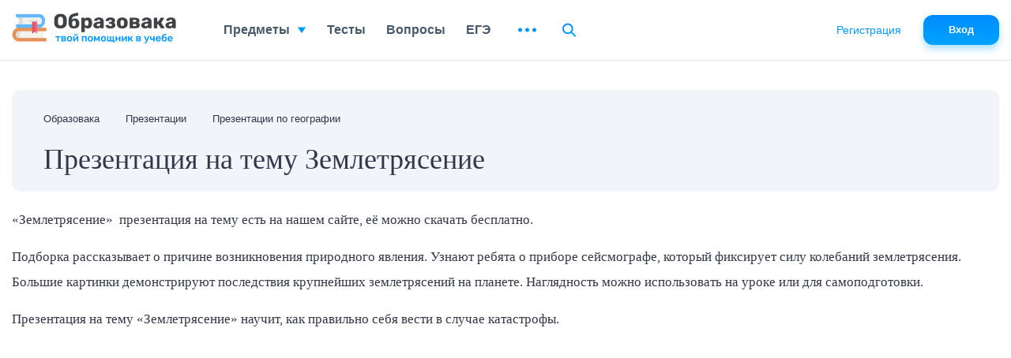

--- FILE ---
content_type: text/css
request_url: https://obrazovaka.ru/wp-content/themes/edu/css/style.min.css?ver=1768309258
body_size: 61233
content:
@charset "UTF-8";button,hr,input{overflow:visible}progress,sub,sup{vertical-align:baseline}article,h1,h3,h4,p{color:#323749}.btn-v2,.subjects .item__par,.subjects .item__top a{text-decoration:none}.bio-questions .qst-slider .item .subj,.btn-v2{width:-webkit-fit-content;width:-moz-fit-content}.bio-facts,.bio-questions,.conclusion,sub,sup{position:relative}.response-table table.heros td,legend{white-space:normal}.select-v1 select,.select-v2 select{-webkit-appearance:none;-moz-appearance:none}.footer__tests.footer__tests-2 .slider__item .item__bottom .type-hist:hover,.subjects .item__par:hover,.subjects__item_algebra .item__par:hover{background:#e9eff8}.archive-qst,.questions,ul{list-style-type:none}.single-need ol,.single-noneed ol,.tab-content .test_faq ul{list-style-position:inside}.about-rat,.block-class .item__body .item .name,.classes__item a:first-child,.classes__item a:last-child,.footer__block_6 span,.info-progress .close,.link-v3,.link-v5,.link_blue,.results__item p a,.sidebar-block.short .short__item .name,.subjects__close,a{-webkit-text-decoration-line:underline;text-decoration-line:underline}.article-tests-main__item,.bio-questions .qst-slider .item,.footer__tests .slider__item .item__text,.footer__tests.footer__tests-2 .slider__item .item__bottom,.kak-pravilno-variants .variant,.page-title .page-title__sides_short .lft__rht,.page-title .sides__rht,.question_type_2 .question__sides .question__wrapper,.short__item .top__rht,.tarifs__item,.tests-state .page-title__sides .sides__rht{-webkit-box-orient:vertical;-webkit-box-direction:normal}@font-face{font-family:Rubik;src:url('/wp-content/themes/edu/css/fonts/Rubik-Medium.woff2') format('woff2'),url('/wp-content/themes/edu/css/fonts/Rubik-Medium.woff') format('woff');font-weight:500;font-style:normal;font-display:swap}@font-face{font-family:Inter;src:url('/wp-content/themes/edu/css/fonts/Inter-Medium.woff2') format('woff2'),url('/wp-content/themes/edu/css/fonts/Inter-Medium.woff') format('woff');font-weight:500;font-style:normal;font-display:swap}@font-face{font-family:Inter;src:url('/wp-content/themes/edu/css/fonts/Inter-SemiBold.woff2') format('woff2'),url('/wp-content/themes/edu/css/fonts/Inter-SemiBold.woff') format('woff');font-weight:600;font-style:normal;font-display:swap}@font-face{font-family:Inter;src:url('/wp-content/themes/edu/css/fonts/Inter-Bold.woff2') format('woff2'),url('/wp-content/themes/edu/css/fonts/Inter-Bold.woff') format('woff');font-weight:700;font-style:normal;font-display:swap}html{line-height:1.15;-webkit-text-size-adjust:100%}.read-more_single a,.slickQuizWrapper h2,.subjects h3,body,h1,h2,h3,h4,h5,h6{margin:0}.block-show,.slickQuizWrapper input:checked+label:after,details,main{display:block}hr{-webkit-box-sizing:content-box;box-sizing:content-box;height:0}code,code>p,kbd,pre,samp{font-family:monospace,monospace;font-size:1em}a{background-color:transparent}abbr[title]{border-bottom:none;text-decoration:underline;-webkit-text-decoration:underline dotted;text-decoration:underline dotted}b,strong{font-weight:bolder}small{font-size:80%}sub,sup{font-size:75%;line-height:0}sub{bottom:-.25em}sup{top:-.5em}img{border-style:none}button,input,optgroup,select,textarea{font-family:inherit;font-size:100%;line-height:1.15;margin:0}button,select{text-transform:none}[type=button],[type=reset],[type=submit],button{-webkit-appearance:button}[type=button]::-moz-focus-inner,[type=reset]::-moz-focus-inner,[type=submit]::-moz-focus-inner,button::-moz-focus-inner{border-style:none;padding:0}[type=button]:-moz-focusring,[type=reset]:-moz-focusring,[type=submit]:-moz-focusring,button:-moz-focusring{outline:ButtonText dotted 1px}fieldset{padding:.35em .75em .625em}legend{-webkit-box-sizing:border-box;box-sizing:border-box;color:inherit;display:table;max-width:100%;padding:0}*,[type=checkbox],[type=radio]{-webkit-box-sizing:border-box;padding:0}textarea{overflow:auto}[type=checkbox],[type=radio]{box-sizing:border-box}#content.full-width,.container{max-width:calc(1326px + 30px);padding-left:15px;padding-right:15px}[type=number]::-webkit-inner-spin-button,[type=number]::-webkit-outer-spin-button{height:auto}[type=search]{-webkit-appearance:textfield;outline-offset:-2px}[type=search]::-webkit-search-decoration{-webkit-appearance:none}::-webkit-file-upload-button{-webkit-appearance:button;font:inherit}article,article>ol li,article>p,article>ul li{font-size:17px;line-height:32px;font-weight:500}summary{display:list-item}.block-hide,[hidden],template{display:none}.subjects .container,.subjects .item__bottom,.subjects__close{display:-webkit-box;display:-ms-flexbox}*{margin:0;box-sizing:border-box;font-family:Inter,sans-serif}table,table tbody,table tfoot,table tfoot tr tf,table thead,table tr,table tr th,tr td{margin:0;padding:0;background:0 0;border:none;border-collapse:collapse;border-spacing:0}.block-with,.blockquote{background:#f1f4f8;border-radius:12px}:focus:not(:focus-visible){outline:0}:focus-visible{outline:#323749 dotted 1px}article{font-style:normal}.bio-compositions a,.books-list li a,.pt_book .book_pages li a,.response-table.students table tbody td,p,p .link-v1{font-size:16px}p{font-family:Inter;font-style:normal;font-weight:500;line-height:27px}article>ol li,article>p,article>ul li{padding-bottom:15px;font-family:Inter;font-style:normal}h1{font-family:Rubik;font-style:normal;font-weight:500;font-size:36px;line-height:43px}.subjects .item__top span,h3,h4{font-weight:600}.like-h2,.results .widget-title,.single-need h3,h2{font-style:normal;font-weight:600;font-size:22px;line-height:22px;color:#323749;margin:20px 0}.subjects__close,h3,h4{line-height:20px}.header .persone__list li:first-child a:hover,.subjects__close:hover{color:#01caff}h3{font-size:18px;margin:25px 0}h4{font-size:17px;margin:20px 0}q{quotes:none;background-color:#e7eafb;padding:3px 5px;border-radius:5px}.archive-qst a:after,q::after,q::before{content:none}.container{margin:0 auto}#headblock{border-bottom:1px solid #e5e5e5;position:absolute;top:0;left:0;width:100%}.subjects .container{display:flex}.subjects__close{margin-left:40px;font-weight:500;font-size:13px;color:#0197ff;display:flex;-webkit-box-align:center;-ms-flex-align:center;align-items:center;margin-bottom:auto;cursor:pointer}.subjects__close svg{margin-left:9px}.bio-another a,.subjects .item__par svg{margin-left:4px}.subjects__block{display:-ms-grid;display:grid;-ms-grid-columns:350px 350px 1fr;grid-template-columns:350px 350px 1fr;grid-row-gap:32px;grid-column-gap:23px}.subjects .item__bottom{display:flex;-webkit-box-align:center;-ms-flex-align:center;align-items:center;-ms-flex-wrap:wrap;flex-wrap:wrap;margin-left:52px}.subjects .item__par{height:34px;margin:2px;font-size:13px;border-radius:4px;padding:0 16px;display:-webkit-box;display:-ms-flexbox;display:flex;-webkit-box-align:center;-ms-flex-align:center;align-items:center;font-weight:500;line-height:20px;color:#303d4e;background:#f1f4f8;display:flex;align-items:center}.bio-estimate .stars ul:not(:checked)>input,.bio-questions .arrows.d-none,.slickQuizWrapper .question_type_1 input,.slickQuizWrapper .question_type_3 input,.slickQuizWrapper .question_type_6 input,.subjects .item__par_hide{display:none}.battle__opponent,.footer__block_3,.new-lessons .name,.question .button_active,.question_type_2 .question__sides,.subjects .item__par_hide-active{display:-webkit-box;display:-ms-flexbox;display:flex}.subjects .item__par_click-active{color:#cbaf85}.subjects .item__par_click-active svg{-webkit-transform:scaleY(-1);-ms-transform:scaleY(-1);transform:scaleY(-1)}.subjects .item__par_num{width:34px;height:34px;padding:0;-webkit-box-pack:center;-ms-flex-pack:center;justify-content:center}.bio-popular .item,.subjects .item__top{display:-webkit-box;display:-ms-flexbox;-webkit-box-align:center}.subjects .item__top{display:flex;-ms-flex-align:center;align-items:center;margin-bottom:7px}.subjects .item__top .svg{max-width:53px;width:100%}.subjects .item__top span{font-size:16px;line-height:20px;color:#8caad5;margin:0}.block-with .name,.block-with .name a{font-size:18px;line-height:20px;font-weight:600}.subjects__item_algebra .item__par{background:#f1f4f8}.subjects__item_algebra .item__top span{color:#8caad5}.subjects__item_english .item__par,.subjects__item_obsh .item__par{background:#e6f6fb}.subjects__item_english .item__par:hover{background:#c7f2ff}.subjects__item_english .item__top span{color:#87becf}.subjects__item_biography,.subjects__item_geometry,.subjects__item_physics,.subjects__item_world{margin-right:100px}.subjects__item_biography .item__par{background:#fff5e6}.subjects__item_biography .item__par:hover{background:#ffedd2}.subjects__item_biography .item__top span{color:#d4b688}.subjects__item_biology .item__par{background:#eaf2ff}.subjects__item_biology .item__par:hover{background:#dce9ff}.subjects__item_biology .item__top span{color:#7495ca}.subjects__item_geography .item__par{background:#e6ffeb}.subjects__item_geography .item__par:hover{background:#c5f9cf}.subjects__item_geography .item__top span{color:#73c083}.subjects__item_geometry .item__par{background:#f7eefd}.subjects__item_geometry .item__par:hover{background:#f3e0ff}.subjects__item_geometry .item__top span{color:#9865ba}.subjects__item_history .item__par,.subjects__item_reading .item__par{background:#ffe2e9}.subjects__item_history .item__par:hover{background:#ffccd8}.subjects__item_history .item__top span,.subjects__item_reading .item__top span{color:#d28295}.subjects__item_hist-russia .item__par{background:#cdf4ed}.subjects__item_hist-russia .item__par:hover{background:#b7fff2}.subjects__item_hist-russia .item__top span{color:#6ccebd}.subjects__item_it .item__par,.subjects__item_physics .item__par{background:#eaf2ff}.subjects__item_physics .item__par:hover{background:#dbe9ff}.subjects__item_it .item__top span,.subjects__item_physics .item__top span{color:#5f8fdc}.subjects__item_obsh .item__par:hover{background:#c7f2ff}.subjects__item_obsh .item__top span{color:#6dacbf}.subjects__item_world .item__par{background:#e6ffeb}.subjects__item_world .item__par:hover{background:#c5f9cf}.subjects__item_world .item__top span{color:#4c9c5c}.subjects__item_it .item__par:hover{background:#dbe8ff}.subjects__item_chemist .item__par{background:#ffeee4}.subjects__item_chemist .item__par:hover{background:#ffe2d0}.subjects__item_chemist .item__top span{color:#c68c6a}.subjects__item_literature{height:109px;margin-right:-50px}.subjects__item_literature .item__par{background:#fdf5d9;padding:0 11px;white-space:nowrap}.subjects__item_literature .item__par:hover{background:#fff2c3}.subjects__item_literature .item__top span{color:#d2ae30}.subjects__item_russian{margin-right:-50px}.header__logo,.subjects__item_russian .item__par_test{margin-right:40px}.subjects__item_russian .item__par{background:#fff5e6}.subjects__item_russian .item__par:hover{background:#ffedd2}.subjects__item_russian .item__top span{color:#cbaf85}.subjects__item_reading .item__par:hover{background:#ffccd8}.subjects__main .subjects__block{-ms-grid-columns:35% 32% 32%;grid-template-columns:35% 32% 32%}.subjects__main .subjects__item_biography,.subjects__main .subjects__item_geometry,.subjects__main .subjects__item_physics,.subjects__main .subjects__item_world{margin-right:0}.subjects__block,.subjects__main .subjects__block{-ms-grid-columns:auto 30% auto;grid-template-columns:auto 30% auto}#page-wrapper{margin-top:114px;-webkit-transition:.3s;-o-transition:.3s;transition:.3s}#content{max-width:calc(986px + 30px);margin:0 auto;padding-left:10px;padding-right:10px}#content-main{-ms-flex-wrap:wrap;flex-wrap:wrap}#content-main article .sidebar-block{display:none;max-width:303px;margin-left:auto;margin-right:auto}#content.full-width{margin:0 auto 100px}#right-sidebar{margin-left:auto;max-width:303px;margin-top:-47px}#right-sidebar .btn-top{width:100%;text-align:center;margin-bottom:40px}.block-with{display:-webkit-box;display:-ms-flexbox;display:flex;-webkit-box-align:start;-ms-flex-align:start;align-items:center;padding:22px;margin-top:32px;margin-bottom:42px}.block-with img{max-width:70px;margin-right:19px;border-radius:4px;width:100%}.block-with .name{color:#323749;margin-top:5px;margin-bottom:13px}.block-with .name a{text-decoration:underline}.block-with .exp{font-weight:500;font-size:16px;line-height:20px;color:#323749}.blockquote{margin-top:65px;margin-bottom:36px;padding:26px}.blockquote svg{margin-top:-47px;display:block}.pt_post .page-title__sides .sides__lft{max-width:213px}.bio-popular .h4{font-style:normal;font-weight:600;font-size:20px;line-height:28px;color:#323749;margin:20px 0;text-align:center}.quest-btn p,.read-more .title{font-weight:600;line-height:20px;color:#323749;font-size:18px}.bio-popular .item{display:flex;-ms-flex-align:center;align-items:center;margin:15px 0}.quest-btn,.read-more_single{display:-webkit-box;display:-ms-flexbox;-webkit-box-align:center}.bio-popular .item span{margin-left:14px}.quest-btn{border:10px solid #f1f4f8;padding:12px 36px;border-radius:12px;display:flex;-ms-flex-align:center;align-items:center;-webkit-box-pack:justify;-ms-flex-pack:justify;justify-content:space-between;margin:39px 0}.quest-btn img{margin-top:-50px;display:block}.read-more{border:10px solid #f1f4f8;border-radius:12px;margin-top:27px;padding:15px 40px;margin-bottom:29px}.read-more .title{margin:0 0 28px}.read-more_single{padding-top:14px;padding-bottom:14px;display:flex;-ms-flex-align:center;align-items:center}.btn-v2,.btn-v3{line-height:20px;padding:10px 24px;color:#2353aa;font-size:14px;font-weight:600;cursor:pointer}.read-more_single h3{margin-right:31px;margin-bottom:0}.read-more__item{display:-webkit-box;display:-ms-flexbox;display:flex;-webkit-box-align:center;-ms-flex-align:center;align-items:center;margin:21px 0 5px}.read-more img{width:44px;border-radius:12px;margin-right:15px}.read-more a{font-weight:600;font-size:18px}.btn-v2{background:#e3f0fb;border-radius:4px;display:block;width:fit-content;margin-top:20px;border:none}.btn-v2:hover{background:-webkit-gradient(linear,left top,left bottom,from(#00c2ff),to(#00d1ff)),#e3f0fb;background:-o-linear-gradient(top,#00c2ff 0,#00d1ff 100%),#e3f0fb;background:linear-gradient(180deg,#00c2ff 0,#00d1ff 100%),#e3f0fb;color:#fff}.btn-v3{background:#fff;border-radius:4px;border:none;margin-top:17px}.btn-v3:hover{background:#ebf4ff;color:#0196ff}.conclusion{border:4px solid #018cff;background:-webkit-gradient(linear,left bottom,left top,from(#f1f4f8),to(#f1f4f8));background:-o-linear-gradient(bottom,#f1f4f8,#f1f4f8);background:linear-gradient(0deg,#f1f4f8,#f1f4f8);padding:32px;margin:50px 0;border-radius:12px}.conclusion p,.kratkoe-itogi p{padding-bottom:15px;font-size:17px;line-height:34px}.bio-another h2,.bio-data h2,.conclusion h2{margin-top:0;line-height:20px}.conclusion q{background-color:#d2d2d2}.conclusion img{position:absolute;right:31px;top:-48px}.conclusion h2{margin-bottom:22px}.article-conclusion,.grey-line,.grey-notice{font-weight:500;font-size:16px;line-height:27px;color:#959ca9;border:10px solid #f1f4f8;border-radius:12px;padding:23px;margin:36px 0}.bio-another,.bio-blockquotes,.bio-compositions,.bio-data,.bio-questions{border-radius:12px}.bio-another{background:-webkit-gradient(linear,left bottom,left top,from(#f1f4f8),to(#f1f4f8)),-webkit-gradient(linear,left bottom,left top,from(#118b73),to(#118b73));background:-o-linear-gradient(bottom,#f1f4f8,#f1f4f8),-o-linear-gradient(bottom,#118b73,#118b73);background:linear-gradient(0deg,#f1f4f8,#f1f4f8),linear-gradient(0deg,#118b73,#118b73);padding:35px;margin-top:49px;margin-bottom:38px}.bio-another .text,.bio-blockquotes .item,.bio-blockquotes .text,.bio-compositions ul a,.bio-data .item,.bio-estimate .mrk,.bio-estimate .stars,.comm-item .bottom__lft,.comm-item .bottom__rht,.comm-item .bottom__rht .stars,.comm-item_right .top__right,.header__menu ul,.questions-single-page .stars-v2,.slickQuizWrapper .test__bottom,.tools__block,.top-states__item{display:-webkit-box;display:-ms-flexbox;display:flex;-webkit-box-align:center;-ms-flex-align:center;align-items:center}.bio-another .title{font-style:normal;font-weight:600;font-size:22px;line-height:43px;color:#323749;margin:0 0 20px}.bio-another a{font-weight:600;font-size:16px}.bio-another .item{display:-webkit-box;display:-ms-flexbox;display:flex;-webkit-box-align:center;-ms-flex-align:center;align-items:center;margin:18px 0}.bio-data .text,.header .persone__list li span{margin-left:12px}.ap-field-errors,.battle-page #content.full-width,.bio-another .item:last-child,.dictionary-single-page .single-need .mark-ul li:last-child,.dictionary-single-page .single-noneed .mark-ul li:last-child,.promo.slickQuizWrapper .question,.zapyataya-examples ul li:last-child{margin-bottom:0}.bio-another .item svg{margin-right:13px}.bio-data{background:-webkit-gradient(linear,left bottom,left top,from(#fff2de),to(#fff2de)),-webkit-gradient(linear,left bottom,left top,from(#118b73),to(#118b73));background:-o-linear-gradient(bottom,#fff2de,#fff2de),-o-linear-gradient(bottom,#118b73,#118b73);background:linear-gradient(0deg,#fff2de,#fff2de),linear-gradient(0deg,#118b73,#118b73);padding:26px 30px;margin-top:40px;margin-bottom:22px}.bio-data p{margin:0 6px;display:inline-block}.bio-data a{font-weight:600;font-size:16px}.bio-data svg{min-width:38px}.bio-blockquotes{background:-webkit-gradient(linear,left bottom,left top,from(#f3f8ff),to(#f3f8ff)),-webkit-gradient(linear,left bottom,left top,from(#118b73),to(#118b73));background:-o-linear-gradient(bottom,#f3f8ff,#f3f8ff),-o-linear-gradient(bottom,#118b73,#118b73);background:linear-gradient(0deg,#f3f8ff,#f3f8ff),linear-gradient(0deg,#118b73,#118b73);padding:26px 36px;margin-top:22px;margin-bottom:18px}.bio-blockquotes h2{margin-bottom:24px;margin-top:0;line-height:20px}.bio-blockquotes p{margin-top:11px}.bio-blockquotes .item p{margin-top:0;padding:0}.bio-blockquotes a{margin-left:11px;margin-right:21px;font-size:16px;font-weight:600}.bio-compositions{background:-webkit-gradient(linear,left bottom,left top,from(#f8f3ff),to(#f8f3ff)),-webkit-gradient(linear,left bottom,left top,from(#118b73),to(#118b73));background:-o-linear-gradient(bottom,#f8f3ff,#f8f3ff),-o-linear-gradient(bottom,#118b73,#118b73);background:linear-gradient(0deg,#f8f3ff,#f8f3ff),linear-gradient(0deg,#118b73,#118b73);padding:26px 32px;margin:36px 0}.bio-compositions h2{line-height:20px;margin-top:0;margin-bottom:30px}.bio-compositions .title{line-height:20px;font-style:normal;font-weight:600;font-size:22px;color:#323749;margin:0 0 30px}.bio-compositions p{padding:0;max-width:none}.bio-compositions ul{background:-webkit-gradient(linear,left bottom,left top,from(#fff),to(#fff)),-webkit-gradient(linear,left bottom,left top,from(#118b73),to(#118b73));background:-o-linear-gradient(bottom,#fff,#fff),-o-linear-gradient(bottom,#118b73,#118b73);background:linear-gradient(0deg,#fff,#fff),linear-gradient(0deg,#118b73,#118b73);border-radius:12px;padding:3px 21px;margin-bottom:19px;margin-top:30px}.bio-compositions ul li,.sidebar-block.same a.link-v1{margin:12px 0}.bio-compositions ul span{margin-left:13px}.bio-questions{margin-top:81px;margin-bottom:55px;background:#f1f4f8;padding-top:65px;padding-bottom:36px;overflow:hidden;padding-left:41px}.bio-questions:after{content:'';background:#f1f4f8;position:absolute;left:0;top:0;height:100%;width:41px}.bio-questions .qst-slider{margin-left:-110px}.bio-questions .qst-slider .slick-next,.bio-questions .qst-slider .slick-prev{left:0;right:0;z-index:-1;opacity:0}.bio-questions .qst-slider .item{background:#fff;border:1px solid #ececec;-webkit-box-shadow:0 8px 18px rgba(59,119,181,.1);box-shadow:0 8px 18px rgba(59,119,181,.1);border-radius:17px;padding:18px 21px 25px;outline:0;margin:0 10px;height:230px;display:-webkit-box;display:-ms-flexbox;display:flex;-ms-flex-direction:column;flex-direction:column}.header__subjects,.tools__sides .sides__lft img{-webkit-box-shadow:0 18px 35px rgba(136,178,222,.13)}.bio-questions .qst-slider .item .user,.bio-questions .title{display:-webkit-box;display:-ms-flexbox;-webkit-box-align:center}.bio-questions .qst-slider .item a{font-weight:600;text-decoration:none;font-size:18px;line-height:23px;color:#323749;margin-bottom:40px;max-height:69px;overflow:hidden}.bio-questions .qst-slider .item a:hover{color:#6f8196}.bio-questions .qst-slider .item .subj{border-radius:4px;padding:6px 8px;font-weight:500;font-size:12px;line-height:20px;color:#355077;width:fit-content;background:#f1f4fa;margin-top:auto}.bio-questions .qst-slider .item .subj.hist,.response-table table tbody td:nth-child(2n+2){background:#f1f4fa}.bio-questions .qst-slider .item .subj.psych{background:#e3f0fb}.bio-questions .qst-slider .item .user{display:flex;-ms-flex-align:center;align-items:center;margin-top:21px}.bio-questions .qst-slider .item .user img{border-radius:50%;max-width:23px;width:100%;min-width:23px}.bio-questions .qst-slider .item .user span{margin-left:16px;font-weight:600;font-size:14px;line-height:20px;color:#323749}.bio-questions .title{display:flex;-ms-flex-align:center;align-items:center;-webkit-box-pack:justify;-ms-flex-pack:justify;justify-content:space-between;margin-right:51px;margin-bottom:44px}.bio-questions .arrows,.slickQuizWrapper .test__top,.slickQuizWrapper label{display:-webkit-box;display:-ms-flexbox}.bio-questions .btn{margin-top:42px}.bio-questions .h2{margin:0;font-style:normal;font-weight:600;font-size:22px;line-height:22px;color:#323749}.bio-questions .arrows{border:1px solid #b8c0ce;border-radius:4px;height:40px;width:100%;max-width:100px;display:flex;-webkit-box-align:center;-ms-flex-align:center;align-items:center}.bio-facts,.kratkoe-itogi{padding:32px;border-radius:12px}.bio-questions .arrows .arrows__lft,.bio-questions .arrows .arrows__rht,.tools .arrows .arrows__tool-lft,.tools .arrows .arrows__tool-rht{height:100%;background:#f1f4f8;border-radius:4px;width:100%;display:-webkit-box;display:-ms-flexbox;display:flex;-webkit-box-align:center;-ms-flex-align:center;align-items:center;-webkit-box-pack:center;-ms-flex-pack:center;justify-content:center;cursor:pointer}.bio-questions .arrows .arrows__rht{border-left:1px solid #b8c0ce;border-radius:0 4px 4px 0}.bio-facts{background:-webkit-gradient(linear,left bottom,left top,from(#ebedfd),to(#ebedfd)),-webkit-gradient(linear,left bottom,left top,from(#118b73),to(#118b73));background:-o-linear-gradient(bottom,#ebedfd,#ebedfd),-o-linear-gradient(bottom,#118b73,#118b73);background:linear-gradient(0deg,#ebedfd,#ebedfd),linear-gradient(0deg,#118b73,#118b73);margin:23px 0}.bio-facts img{position:absolute;right:20px;top:-20px}.bio-facts .mark-ul{margin-bottom:31px;margin-top:25px}.bio-facts h2{margin-top:0}.bio-facts li{max-width:100%}.kratkoe-itogi{position:relative;margin:50px 0 80px;border:4px solid #faebd7;background-color:#fef2e2}.kratkoe-itogi h2{margin-top:10px;margin-bottom:28px;line-height:20px;text-align:center;font-size:26px;font-weight:900}.estimate__block p,.slickQuizWrapper,.tests-state .slickQuizWrapper{padding:0}.slickQuizWrapper{background:#f1f4fa;border-radius:12px;margin-top:56px}.slickQuizWrapper label{margin:22px 0;display:flex;-webkit-box-align:center;-ms-flex-align:center;align-items:center;position:relative;cursor:pointer;font-weight:500;font-size:18px;line-height:20px;color:#48596d}.slickQuizWrapper .question_type_1 label:before,.slickQuizWrapper .question_type_3 label:before{content:'';background:#fff;border:1px solid #b8c0ce;margin-right:8px;min-width:16px;width:100%;max-width:16px;height:16px}.slickQuizWrapper .question_type_1 label:before{border-radius:13px}.lib-inner-page .pagination li a,.slickQuizWrapper .question_type_3 label:before{border-radius:4px}.slickQuizWrapper .question_type_1 label:after{content:'';background:#2c5de5;width:8px;height:8px;border-radius:50%;position:absolute;left:5px;display:none}.slickQuizWrapper .question_type_3 label:after{content:"";background-image:url(../img/svg/galochka-blue.svg);width:13px;background-repeat:no-repeat;background-size:contain;height:8px;top:17px;border-radius:50%;position:absolute;left:4px;display:none}.slickQuizWrapper input:checked+label:before{border:1px solid #2c5de5}.kak-pravilno-examples li u,.slickQuizWrapper .question_type_6 input:checked+label{font-weight:700;color:#008cff}.slickQuizWrapper .question_type_4 .question__open_answers{display:flex;justify-content:center;align-items:center}.slickQuizWrapper .question_type_4 .question__open_answers>div,.slickQuizWrapper .question_type_7 .question__open_answers>div{margin-right:10px;color:#48596d}.slickQuizWrapper .question_type_4 .question__open_answers input{border:2px solid #c9d6f1;border-radius:12px;padding:0 16px;margin:5px 0;height:48px;color:#48596d;width:400px;font-size:20px;-webkit-transition:.3s;transition:.3s}.slickQuizWrapper .question_type_4 .question__open_answers input:focus,.slickQuizWrapper .question_type_7 .question__open_answers textarea:focus{border-color:#01caff}.slickQuizWrapper .question_type_4 .question__open_answers input:focus-visible,.slickQuizWrapper .question_type_7 .question__open_answers textarea:focus-visible{outline:0}.slickQuizWrapper .question_type_5 .question__answers li .li__item{display:flex;justify-content:space-between;position:relative;transition:border-color .5s;-webkit-transition:border-color .5s;-moz-transition:border-color .5s;align-items:center}.slickQuizWrapper .question_type_5 .question__answers li .li__item.active{border-color:#01caff;transition:border-color .3s;-webkit-transition:border-color .3s;-moz-transition:border-color .5s}.slickQuizWrapper .question_type_5 .question__answers li .li__item:hover{background:#fff}#headblock a i.circle,.question_type_1.correctResponse .li__item.checked label:after{background-color:#1bcb18}.slickQuizWrapper .question_type_5:not(.complete) .question__answers li .li__item:hover label{color:#48596d}.slickQuizWrapper .question_type_5 .move{position:absolute;right:-58px}.slickQuizWrapper .question_type_6 .question__answers{display:flex;justify-content:space-evenly}.slickQuizWrapper .question_type_6 .question__answers li{width:100px;height:60px}.slickQuizWrapper .question_type_6 .question__answers li .li__item{height:100%;display:flex;justify-content:center;align-items:center;padding:0;flex-direction:column}.slickQuizWrapper .question_type_6 .question__answers li label{justify-content:center;font-size:22px;display:flex;width:100%;height:100%;padding:0;align-items:center;flex-direction:column;text-transform:capitalize}.slickQuizWrapper .question_type_5 .move a{outline:0;margin-left:11px}.slickQuizWrapper .question_type_5 .move a img{margin:0;border:none;width:auto}.slickQuizWrapper .question_type_7 .question__open_answers{display:flex;align-items:center;flex-direction:column}.slickQuizWrapper .question_type_7 .question__open_answers textarea{border:2px solid #c9d6f1;border-radius:0;padding:13px 16px;margin:5px 0;color:#48596d;width:90%;font-size:18px;line-height:24px;-webkit-transition:.3s;transition:.3s;resize:none;min-height:106px}.promo.slickQuizWrapper .test__bottom{width:auto;margin:30px auto 0;-webkit-box-align:center;-ms-flex-align:center;align-items:center;justify-content:space-evenly}.promo.slickQuizWrapper .test__bottom .btn{margin:0 auto;padding:20px 30px}.slickQuizWrapper .test__bottom small{font-weight:500;margin-left:23px;max-width:143px;font-size:14px;line-height:20px;color:#6d788c}.slickQuizWrapper .test__qst-title{font-weight:600;font-size:29px;line-height:43px;color:#323749;margin-top:4px}.slickQuizWrapper .test__top{display:flex;-webkit-box-align:center;-ms-flex-align:center;align-items:center;-webkit-box-pack:justify;-ms-flex-pack:justify;justify-content:space-between;margin-bottom:17px}.doska-poch .doska__top,.leads .test_user_name,.leads li{display:-webkit-box;display:-ms-flexbox}.sidebar-block.same h3,.sidebar-block:first-child,.slickQuizWrapper .test__top .btn-v2{margin-top:0}.results.bio-results{margin-top:39px}.bio-form,.doska-poch{background:-webkit-gradient(linear,left bottom,left top,from(#f1f4fa),to(#f1f4fa)),-webkit-gradient(linear,left bottom,left top,from(#118b73),to(#118b73));background:-o-linear-gradient(bottom,#f1f4fa,#f1f4fa),-o-linear-gradient(bottom,#118b73,#118b73);background:linear-gradient(0deg,#f1f4fa,#f1f4fa),linear-gradient(0deg,#118b73,#118b73);border-radius:12px;padding:26px;margin-top:39px}.bio-form p{margin-bottom:26px;margin-top:-10px}.bio-form .setting{position:absolute;top:10px;right:11px;background:0 0;border:none;cursor:pointer;width:28px;height:28px;left:auto;bottom:auto}.bio-form h2{margin:0 0 32px;line-height:20px}.bio-form textarea{background:#fff;border-radius:12px;border:none;width:100%;resize:none;height:100%;padding:10px 15px 80px;outline:0;font-weight:500;font-size:16px;line-height:20px;min-height:170px}.bio-form textarea::-webkit-input-placeholder{color:#6d788c}.bio-form textarea::-moz-placeholder{color:#6d788c}.bio-form textarea:-ms-input-placeholder{color:#6d788c}.bio-form textarea::-ms-input-placeholder{color:#6d788c}.bio-form textarea::placeholder{color:#6d788c}.bio-form button{position:absolute;bottom:22px;left:9px}.bio-form .count{font-weight:500;font-size:13px;line-height:20px;color:#95a0b4;right:15px;bottom:12px;position:absolute}.bio-form form{position:relative;min-height:170px;height:auto}.leads{margin:16px 0 70px 15px;grid-column-gap:42px;display:-ms-grid;display:grid;-ms-grid-columns:(1fr)[2];grid-template-columns:repeat(2,1fr)}.leads__block{margin:0 21px;width:100%}.leads .test_user_score{margin-left:auto;font-size:15px;line-height:20px;color:#323749;text-align:right}.leads .test_user_name{font-weight:500;font-size:15px;line-height:20px;color:#323749;display:flex;margin-left:16px}.leads .test_user_name span{margin-right:2px}.leads .test_user_name img{width:15px}.leads .test_user_img img{width:30px;border-radius:50%}.leads li{display:flex;-webkit-box-align:center;-ms-flex-align:center;align-items:center;margin:2px 0;padding:3px 24px 3px 0}.leads li.leads__item_top{background:-o-linear-gradient(180.04deg,#f1f4fa .88%,rgba(241,244,250,0) 99.96%);background:linear-gradient(269.96deg,#f1f4fa .88%,rgba(241,244,250,0) 99.96%)}.leads li.leads__item_top .test_user_score{color:#8f13fe;font-weight:700}.doska-poch .doska__top{display:flex;-webkit-box-align:center;-ms-flex-align:center;align-items:center;margin-bottom:22px}.doska-poch .doska__top .test_result_title{margin:0;font-style:normal;font-weight:600;font-size:22px;line-height:22px;color:#323749}.doska-poch .doska__top img,.sidebar-block.more-tests .more-test__button svg{margin-left:10px}.no-quiz-results{font-size:16px;text-align:center;font-weight:500;margin-left:-10px;color:#f19700;margin-bottom:10px;width:200%;margin-top:30px}.blue-line,.short-str{border:4px solid #018cff;padding:35px;border-radius:12px;background:-webkit-gradient(linear,left bottom,left top,from(#f1f4f8),to(#f1f4f8));background:-o-linear-gradient(bottom,#f1f4f8,#f1f4f8);background:linear-gradient(0deg,#f1f4f8,#f1f4f8);margin:36px 0}.blue-line h2,.kratkiy-analiz h2,.short-str h2{margin-top:0;line-height:normal}.blue-line .big,.short-str .big{font-size:20px;line-height:29px;margin-top:22px;margin-bottom:19px}.short-str p.h,.tab-content .test_faq ul li{font-size:16px;line-height:27px}.character-heroes,.sidebar-block.more-tests .more-test__block{margin-bottom:30px}.character-heroes__item{background:#fff;border:1px solid #d8dfe9;border-radius:12px;display:-webkit-box;display:-ms-flexbox;display:flex;-webkit-box-align:center;-ms-flex-align:center;align-items:center;padding:33px 43px 34px;margin-top:-1px}.character-heroes h3{line-height:27px;font-style:normal;font-weight:600;font-size:22px;margin:0 0 20px}.character-heroes p,.new-lessons__rht,.reklamka{width:100%}.character-heroes .lft{width:100%;max-width:177px;margin-right:81px}.character-heroes .lft span{font-weight:500;font-size:13px;line-height:20px;display:block;margin-top:16px;color:#95a0b4}.bio-estimate hr{background:#dee1e8;border:none;height:53px;width:1px;display:block}.bio-estimate .stars ul,.footer__slider,.questions-single-page .stars-v2 ul{overflow:hidden}.bio-estimate .stars ul:not(:checked)>label{float:right;width:42px;padding:0;cursor:pointer;font-size:32px;line-height:32px;color:#d3d3d3;text-shadow:1px 1px #bbb}.bio-estimate .stars ul>input:checked+label:hover svg path,.bio-estimate .stars ul>input:checked+label:hover~label svg path,.bio-estimate .stars ul>input:checked~label svg path,.bio-estimate .stars ul>input:checked~label:hover svg path,.bio-estimate .stars ul>input:checked~label:hover~label svg path,.bio-estimate .stars ul>label:hover~input:checked~label svg path,.questions-single-page .stars-v2 ul>input:checked+label:hover svg path,.questions-single-page .stars-v2 ul>input:checked+label:hover~label svg path,.questions-single-page .stars-v2 ul>input:checked~label svg path,.questions-single-page .stars-v2 ul>input:checked~label:hover svg path,.questions-single-page .stars-v2 ul>input:checked~label:hover~label svg path,.questions-single-page .stars-v2 ul>label:hover~input:checked~label svg path{fill:gold}.bio-estimate .stars ul:not(:checked)>label:hover svg path,.bio-estimate .stars ul:not(:checked)>label:hover~label svg path,.questions-single-page .stars-v2 ul:not(:checked)>label:hover svg path,.questions-single-page .stars-v2 ul:not(:checked)>label:hover~label svg path{fill:#ffe0a3}.bio-estimate .stars .btn-v2,.questions-single-page .stars-v2 .btn-v2{margin-top:0;margin-left:34px}.bio-estimate .estimate__block{border:1px solid rgba(184,192,206,.47);border-radius:12px;display:-webkit-box;display:-ms-flexbox;display:flex;-webkit-box-align:center;-ms-flex-align:center;align-items:center;-webkit-box-pack:justify;-ms-flex-pack:justify;justify-content:space-between;padding:23px 73px}.bio-estimate .mark,.page-title .mark{font-weight:600;font-size:36px;line-height:20px;color:#3dccd6;margin-right:33px}.bio-estimate .mark__general,.page-title .mark__general,.page-title .mark__general p{font-weight:500;font-size:13px;line-height:20px;color:#323749}.bio-estimate .description{text-align:center;margin:5px 0 20px;font-weight:600;color:#2353aa;font-size:16px}.test-desc>p{margin:0 20px 15px 0}.bio-estimate h4{font-style:normal;font-weight:600;font-size:22px;line-height:43px;color:#323749;margin:20px 0}.download_button{text-align:center;width:100%;margin:20px 0 30px;display:inline-block}.header__menu a:hover .block-hide,.header__menu button:hover .block-hide,.header__open-search_mob:hover .block-hide,.img-txt,.img-txt img{display:block}.download_button a.btn{font-size:16px;padding:15px 30px;display:inline}.img-txt{margin:5px auto 20px;max-width:740px}.header,.header__menu a,.header__menu button{display:-webkit-box;display:-ms-flexbox;-webkit-box-align:center}.img-txt img{width:100%}.img-txt .txt{background:-webkit-gradient(linear,left bottom,left top,from(#f1f4f8),to(#f1f4f8)),-webkit-gradient(linear,left bottom,left top,from(#118b73),to(#118b73));background:-o-linear-gradient(bottom,#f1f4f8,#f1f4f8),-o-linear-gradient(bottom,#118b73,#118b73);background:linear-gradient(0deg,#f1f4f8,#f1f4f8),linear-gradient(0deg,#118b73,#118b73);border-radius:0 0 12px 12px;padding:15px}.img-txt q{quotes:none;background:0 0;padding:0;border:0}.img-txt .txt p{font-style:italic;font-weight:500;font-size:20px;line-height:35px;color:#323749}.img-txt .txt>span{font-size:18px;line-height:30px;font-style:italic;font-weight:500;color:#323749}.header{min-height:76px;display:flex;-ms-flex-align:center;align-items:center;position:relative}.header__burger,.header__open-search_mob{display:none;cursor:pointer}.header .dop-menu{height:40px;width:30px}.header__burger{margin-right:13px;background:#ecf3fc;border-radius:8.625px;min-width:36px;width:36px;height:36px;margin-left:-5px}.header__burger .line{height:2px;background:#008cff;border-radius:4px;-webkit-transition:.1s;-o-transition:.1s;transition:.1s;width:15px;margin:2px 0}.header__burger_open .line:first-child{-webkit-transform:rotate(45deg) translate(3.5px,3.5px);-ms-transform:rotate(45deg) translate(3.5px,3.5px);transform:rotate(45deg) translate(3.5px,3.5px);margin-top:1px}.header__burger_open .line:nth-child(2){opacity:0}.header__burger_open .line:nth-child(3){margin-top:1px;-webkit-transform:rotate(-45deg) translate(4px,-4px);-ms-transform:rotate(-45deg) translate(4px,-4px);transform:rotate(-45deg) translate(4px,-4px)}.form-search button,.select-v1 svg{-webkit-transform:translateY(-50%);-ms-transform:translateY(-50%)}.header__open-search_mob:hover .block-show{display:none}.header__menu .menu__subjects_open a{color:#0195ff}.header__menu .menu__subjects:hover a,.header__menu a:hover{color:#6f8196}.header__menu .menu__subjects{padding:5px;margin-right:8px}.header__menu .menu__subjects a{margin:0;padding:0}.header__menu .menu__subjects:hover{cursor:pointer}.header__menu .menu__subjects:hover svg path{fill:#01caff}.header__menu a,.header__menu button{display:flex;-ms-flex-align:center;align-items:center;font-weight:700;font-size:13px;line-height:20px;color:#48596d}.header__menu li,.header__rht{display:-webkit-box;display:-ms-flexbox;-webkit-box-align:center}.add__item a,.header__menu a{font-size:16px;text-decoration:none}.header__menu a{padding:5px;margin:-5px}.header__menu a:hover .block-show,.header__menu button:hover .block-show{display:none}.header__menu li{margin:0 13px;display:flex;-ms-flex-align:center;align-items:center;position:relative}.header__menu li .open_search{cursor:pointer;padding:10px;margin:-10px}.ap-dropdown.open .ap-dropdown-menu,.button-svg:hover .block-hide,.complete-count .img img,.header__menu li .open_search:hover .block-hide,.new_session.show .more,.question.correctResponse .responses .question__correct,.question.incorrectResponse .responses .question__incorrect,.question.receivedResponse .question__received{display:block}.header__menu li .open_search:hover .block-show{display:none}.header__menu li svg{margin-left:9px}#headblock a i.circle{height:7px;width:7px;border-radius:50%;display:inline-block;margin-right:5px;margin-bottom:2px;animation:2s linear infinite blinker}@keyframes blinker{50%{opacity:0}}.header__subjects{position:absolute;top:77px;left:0;width:100%;padding-left:60px;padding-top:45px;background:#fff;box-shadow:0 18px 35px rgba(1,1,1,.23);padding-bottom:81px;display:none;z-index:99;border-bottom:1px solid #e5e5e5}.header__rht{margin-left:auto;margin-right:20px;display:flex;-ms-flex-align:center;align-items:center}.header__rht a{margin:0 10px;display:block}.header__rht a:hover path,.tests-itm:hover .complication path,.tests-itm:hover .qst path{fill:transparent}.header__login{margin-left:auto;display:-webkit-box;display:-ms-flexbox;display:flex;-webkit-box-align:center;-ms-flex-align:center;align-items:center}.header__login svg,.tools .h3-mob,.tools__item{display:none}.header__login .link-v1{margin-right:0;font-size:14px}.header__login .btn{margin-left:28px;padding:9px 32px;font-size:13px}.header__login .btn.login{background:-webkit-gradient(linear,left top,left bottom,from(#008cff),to(#00a3ff));background:-o-linear-gradient(top,#008cff 0,#00a3ff 100%);background:linear-gradient(180deg,#008cff 0,#00a3ff 100%);-webkit-box-shadow:0 5px 10px rgba(0,163,255,.34);box-shadow:0 5px 10px rgba(0,163,255,.34);border-radius:12px;color:#fff;-webkit-box-pack:center;-ms-flex-pack:center;justify-content:center;text-decoration:none;display:-webkit-box;display:-ms-flexbox;display:flex;-webkit-box-align:center;-ms-flex-align:center;align-items:center;border:none;cursor:pointer;width:-webkit-fit-content;width:-moz-fit-content;width:fit-content;text-align:center}.header__dop-menu{position:absolute;top:40px;background:#fff;border:5px solid #cfebff;border-radius:2px;left:0;width:215px;display:none;z-index:100}.header__dop-menu_mob{display:none;margin:30px auto 0}.add_items__block{margin:3px 0}.add__item{display:flex;align-items:center;justify-content:flex-start;border-bottom:1px solid #f1f4f8;height:40px;margin:0}.add__item a{color:#2196f3;margin:0;font-weight:600}.add__item .svg{max-width:43px;width:100%;display:flex;align-items:center;margin-left:15px}.header .persone__list li,.header__persone{-webkit-box-align:center;display:-webkit-box;display:-ms-flexbox}.header__persone{display:flex;-ms-flex-align:center;align-items:center;cursor:pointer}.header__persone:hover svg path,.save:hover path:last-child,a:hover path{fill:#01caff}.header__persone svg{margin-left:9px}.header .persone__list{position:absolute;top:46px;right:0;background:#fff;border:5px solid #f1f4f8;border-radius:2px;display:none;z-index:99}.header .persone__list img{width:22px;height:22px;border-radius:50%}.header .persone__list li{display:flex;-ms-flex-align:center;align-items:center;padding:12px 20px;border-bottom:1px solid #f1f4f8;font-weight:600;font-size:13px;line-height:24px;color:#5d6471}.header .persone__list li:last-child a{color:#8c95a6}.header .persone__list li:first-child a{color:#019aff;margin:0}.header .persone__list li:first-child,.header .persone__list li:last-child{padding:0}.header .persone__list li a{display:-webkit-box;display:-ms-flexbox;display:flex;-webkit-box-align:center;-ms-flex-align:center;align-items:center;padding:12px 35px;width:100%;font-weight:600;font-size:13px;line-height:24px;text-decoration:none}.header .persone__list li.one-row{padding:12px 0}.header .persone__list li.one-row a{padding:0;text-align:center;display:block}.header .persone__list li.one-row.warning a{color:#e50000}.header__avatar{min-width:40px;max-width:40px;height:40px;position:relative}.header__avatar img{width:100%;height:100%;border-radius:50%}.header__avatar .persone__status{width:10px;height:10px;position:absolute;bottom:0;right:0;border:2px solid #fff;border-radius:50%}.header__avatar .persone__status_online{background:#1bcb18}.form-search{width:0;opacity:0;-webkit-transition:.3s;-o-transition:.3s;transition:.3s;position:relative;height:45px;z-index:-1}.form-search_mob{display:none;margin:0 auto 26px}.form-search button{background:0 0;border:none;cursor:pointer;position:absolute;top:50%;transform:translateY(-50%);z-index:2;right:23px}.form-search input{background:#f1f4f8;border-radius:12px;border:none;padding-left:23px;outline:0;font-weight:500;font-size:14px;line-height:20px;height:100%;width:100%}.form-search.form_active{width:400px;opacity:1;z-index:1}.btn,.slickQuizWrapper .btn,.ya-site-form__submit{background:-webkit-gradient(linear,left top,left bottom,from(#008cff),to(#00a3ff));background:-o-linear-gradient(top,#008cff 0,#00a3ff 100%);background:linear-gradient(180deg,#008cff 0,#00a3ff 100%);-webkit-box-shadow:0 5px 10px rgba(0,163,255,.34);box-shadow:0 5px 10px rgba(0,163,255,.34);border-radius:12px;font-weight:600;font-size:18px;line-height:20px;color:#fff;padding:15px 30px;-webkit-box-pack:center;-ms-flex-pack:center;justify-content:center;text-decoration:none;display:-webkit-box;display:-ms-flexbox;display:flex;-webkit-box-align:center;-ms-flex-align:center;align-items:center;border:none;cursor:pointer;width:-webkit-fit-content;width:-moz-fit-content;width:fit-content;text-align:center}.btn svg,.cabinet__parts li:nth-child(4),.lib-base-page__parts li:nth-child(4),.lib-inner-page__parts li:nth-child(4),.results .item__photo,input.wpcf7-submit svg{margin-right:20px}.btn:hover,.slickQuizWrapper .btn:hover,input.wpcf7-submit:hover{background:-webkit-gradient(linear,left top,left bottom,from(#00c2ff),to(#00d1ff));background:-o-linear-gradient(top,#00c2ff 0,#00d1ff 100%);background:linear-gradient(180deg,#00c2ff 0,#00d1ff 100%);-webkit-box-shadow:0 2px 10px rgba(0,163,255,.34);box-shadow:0 2px 10px rgba(0,163,255,.34);color:#fff}.tools .arrows{border:1px solid #b8c0ce;border-radius:4px;height:40px;width:100%;max-width:100px;margin:21px auto 0;display:none}.tools .arrows .arrows__tool-rht{border-left:1px solid #b8c0ce;border-radius:0 4px 4px 0}.tools .next-item{font-weight:600;font-size:14px;line-height:20px;color:#0198ff;border:none;border-bottom:1px solid #0198ff;background:0 0;text-align:center;margin:19px auto 0;cursor:pointer;display:none}.tools .next-item:hover{color:#01caff;border-bottom:1px solid #01caff}.tools__sides{display:-webkit-box;display:-ms-flexbox;display:flex;-webkit-box-align:center;-ms-flex-align:center;align-items:center;padding:55px 53px 0}.new__item,.results__item .item__inner{display:-webkit-box;display:-ms-flexbox}.cabinet-tests,.tools__sides .btn{margin-top:32px}.tools__sides .sides__lft{margin-right:32px;position:relative}.tools__sides .sides__lft img{box-shadow:0 18px 35px rgba(136,178,222,.13)}.tools__sides .sides__lft:after{content:'';background:-webkit-gradient(linear,left top,left bottom,from(rgba(255,255,255,0)),color-stop(72.4%,#fff),to(#fff));background:-o-linear-gradient(top,rgba(255,255,255,0) 0,#fff 72.4%,#fff 100%);background:linear-gradient(180deg,rgba(255,255,255,0) 0,#fff 72.4%,#fff 100%);height:139px;width:100%;bottom:0;left:0;position:absolute}.tools__sides h3{margin-bottom:20px;font-weight:600;font-size:22px;line-height:29px;color:#426ea6;margin-top:0}.tools__sides p{font-weight:500;font-size:14px;line-height:21px;color:#323749}.tools__lft{max-width:267px}.tools__lft li{background:#f1f4f8;border-radius:12px 0 0 12px;padding:16px 30px 16px 20px;font-weight:600;font-size:15px;line-height:20px;color:#48596d;margin:11px 0;cursor:pointer}.tools__lft li:hover{background:-webkit-gradient(linear,left top,left bottom,from(#00c2ff),to(#00d1ff));background:-o-linear-gradient(top,#00c2ff 0,#00d1ff 100%);background:linear-gradient(180deg,#00c2ff 0,#00d1ff 100%);color:#fff}.tools__lft li.tool_active{background:#0195ff;color:#fff}.footer .reg:hover,.new__item:hover span,.results__item p a:hover,a:hover{color:#01caff}.tools__rht{max-width:720px;width:100%;background:-webkit-gradient(linear,left bottom,left top,from(#fff),to(#fff)),#eaf2ff;background:-o-linear-gradient(bottom,#fff,#fff),#eaf2ff;background:linear-gradient(0deg,#fff,#fff),#eaf2ff;border:5px solid #eaf2ff;border-radius:12px}.main__new{margin-top:118px}.new__item{background:-webkit-gradient(linear,left bottom,left top,from(#fff),to(#fff)),#eaf2ff;background:-o-linear-gradient(bottom,#fff,#fff),#eaf2ff;background:linear-gradient(0deg,#fff,#fff),#eaf2ff;border:5px solid #eaf2ff;border-radius:12px;display:flex;-webkit-box-align:start;-ms-flex-align:start;align-items:flex-start;-webkit-box-align:center;-ms-flex-align:center;align-items:center;padding:14px 20px 19px}.new__item img{border-radius:7px}.new__item a{margin-left:15px;font-weight:500;font-size:16px;line-height:27px}.new h2{margin-bottom:45px}.new__block{display:-ms-grid;display:grid;-ms-grid-columns:1fr 1fr;grid-template-columns:1fr 1fr;grid-column-gap:28px;grid-row-gap:8px}.pt_post .page-title img,.questions-add .ap-field-group-w,.results,ol.razbor-list>li .mark-ul{margin-top:10px}.main__results.results{margin-top:70px}.index-page h2,.main__results.results .widget-title{text-align:center;font-size:30px;line-height:43px}.results__item{outline:0}.results__item .item__inner{background:#f6f8fc;border-radius:12px;padding:16px 25px 18px 19px;display:flex;margin:6px 0}.results__item img,.sidebar-block.bio-photo img{border-radius:12px}.results__item p{font-weight:600;line-height:20px;margin:5px 0;padding:0}.results__item p a{color:#0199ff}.results__item p span{margin:0 0 0 4px}.results__item p span span{color:#e41a1a}.results .item__rht{margin-left:auto;display:-webkit-box;display:-ms-flexbox;display:flex;-webkit-box-align:center;-ms-flex-align:center;align-items:center;margin-bottom:auto}.block-class .item__body .item,.block-class .item__head{-webkit-box-align:center;display:-webkit-box;display:-ms-flexbox}.results .item__rht span{margin-right:10px;font-weight:500;font-size:12px;line-height:20px;color:#a1acbf}.social-form>p{font-weight:600;font-size:18px;line-height:20px;color:#dc1134;margin:45px 0 25px;padding:0}.block-class{margin-bottom:49px}.block-class_5 .block-class__item{background:#fffbf2}.block-class_6 .block-class__item{background:#fff8f9}.block-class_7 .block-class__item{background:#ecf0ff}.block-class_8 .block-class__item{background:#f3fff3}.block-class__item{border-radius:12px;padding-bottom:1px;margin:8px 0;cursor:default}.block-class__item_active{margin-bottom:37px}.block-class__item .count{margin-left:auto;font-weight:500;font-size:13px;line-height:20px;margin-right:23px;color:#95a0b4}.block-class__item .name{margin-left:26px;font-weight:600;font-size:14px;line-height:20px;color:#323749}.block-class .item__body{background:#fff;border-radius:12px;margin:9px 22px 22px;padding:18px 24px;display:none}.more__item1 .item__top,.more__item2,.more__item3{background:-webkit-gradient(linear,left bottom,left top,from(#f1f4fa),to(#f1f4fa)),-webkit-gradient(linear,left bottom,left top,from(#118b73),to(#118b73));background:-o-linear-gradient(bottom,#f1f4fa,#f1f4fa),-o-linear-gradient(bottom,#118b73,#118b73)}.block-class .item__body button{margin-top:26px}.block-class .item__body .item{display:flex;-ms-flex-align:center;align-items:center;margin:16px 0}.block-class .item__body .item:hover .name,.link-v5:hover{color:#0198ff}.block-class .item__body .item .name{font-weight:500;font-size:16px;line-height:27px;margin-left:13px;color:#323749}.block-class .item__head{display:flex;-ms-flex-align:center;align-items:center;padding:11px 22px}.block-class__item .item__head,.save:hover{cursor:pointer}.block-class.nosub .item__body{margin:0;padding:1px 0 0;display:inline-block;background:0 0}.block-class.nosub .block-class__item{cursor:default;padding:0 15px}.block-class.dict-list .item__body .item .name{margin-left:0}.response-table.session-results table td.kl,.sidebar-block.how-wright a:first-letter,.tab-content .columns .left li a .k,div.dict-list .item a:first-letter{text-transform:uppercase}.block-class .item__body img.title{border-style:none;border-radius:10px}.more__item{width:100%;margin:0 27px}.horiz-subj-widget{margin:0 0 30px}.main__more .more__item .widget-title,.widget-mycred-list .widget-title{margin:0 0 22px;font-weight:600;font-size:22px;line-height:20px;color:#323749;display:-webkit-box;display:-ms-flexbox;display:flex;-webkit-box-align:center;-ms-flex-align:center;align-items:center}.main__more .more__block,.more__item .item__switch,.rating__item{display:-webkit-box;display:-ms-flexbox}.main__more .more__block .widget-mycred-list .widget-title{margin-top:-15px}.lib-base-page .h1,.main__more .more__block .widget-mycred-list .item__rating{margin-bottom:40px}.more__item2,.more__item3{background:linear-gradient(0deg,#f1f4fa,#f1f4fa),linear-gradient(0deg,#118b73,#118b73);border-radius:12px;padding-top:26px;padding-left:26px;padding-right:13px}.more__item3{background:-webkit-gradient(linear,left bottom,left top,from(#ebe4fb),to(#ebe4fb));background:-o-linear-gradient(bottom,#ebe4fb,#ebe4fb);background:linear-gradient(0deg,#ebe4fb,#ebe4fb);padding-bottom:27px}.more__item3 p,.sidebar-block.help p{margin-right:30px;margin-bottom:17px}.more__item2{padding-left:15px;padding-bottom:16px}.more__item2 p{max-width:182px;margin-bottom:13px}.more__item2 img,.sidebar-block.join img{width:100%;max-width:275px}.more__item .item__switch{display:flex;-webkit-box-align:center;-ms-flex-align:center;align-items:center;margin-top:22px}.more__item .item__switch button{font-weight:600;font-size:14px;line-height:20px;color:#6d788c;margin-right:12px;padding-bottom:3px;border:none;cursor:pointer;border-bottom:1px solid #c4c4c4;background:0 0}.more__item .item__switch button:hover,.single-head a:hover{color:#01caff;border-bottom:1px solid #01caff}.more__item .item__switch button.switch_active{color:#0198ff;border-bottom:1px solid #0198ff}.more__item1 .item__top{background:linear-gradient(0deg,#f1f4fa,#f1f4fa),linear-gradient(0deg,#118b73,#118b73);border-radius:12px;padding:26px 13px 20px 26px}.more__item1 h2{margin-top:-20px}.more__item1 p{max-width:234px}.item__rating{margin-top:21px}#right-sidebar .item__rating{margin:15px 11px 0}.rating__item{display:flex;-webkit-box-align:center;-ms-flex-align:center;align-items:center;margin:9px 0}.rating__item .count{margin-left:auto;font-weight:500;font-size:13px;line-height:20px;text-align:right;color:#323749}.footer .reg,.main__about .blue,.main__about h2,.main__about p,.main__h1 h1,.main__img,.main__subtitle,.one-of p{text-align:center}.rating__item .name{font-weight:500;font-size:14px;line-height:20px;color:#323749;margin-right:1px;margin-left:16px}.rating__item .name a{color:#323749;text-decoration:none;font-size:14px}.rating__item img{border-radius:50%}.rating__item_lead .count{font-weight:700;color:#8f13fe}.main__more{margin:118px -27px 0}.main__more .more__block{display:flex;-webkit-box-align:start;-ms-flex-align:start;align-items:flex-start}.main__about .about__today,.main__info{display:-webkit-box;display:-ms-flexbox}.main__about{margin-top:85px}.main__about h2{margin-top:40px;font-size:20px}.main__about .blue{margin-top:24px;margin-bottom:34px;font-weight:600;font-size:18px;line-height:43px;color:#018fff;background:0 0;padding:0}.main__about .btn{margin:40px auto 0;padding-top:25px;padding-bottom:25px}.about-page .today__item,.main__about .today__item{margin:0 5px;width:100%;background:#f1f4f8;padding:15px 10px 20px;border-radius:12px}.main__about .today__item:nth-child(2){background:#fff5e6}.main__about .today__item:nth-child(2) b{color:#c68c6a}.main__about .today__item:nth-child(3){background:#e6ffeb}.main__about .today__item:nth-child(3) b{color:#73c083}.main__about .today__item:nth-child(4){background:#e6f6fb}.main__about .today__item:nth-child(4) b{color:#87becf}.biographis .item__name:hover,.short__item .item__bottom a:hover,a{color:#0198ff}.main__about .about__today{display:flex;-webkit-box-align:center;-ms-flex-align:center;align-items:center;margin:0 -5px}.load-more,.main__form{-webkit-box-align:center}.about-page b,.main__about b{font-weight:600;font-size:34px;line-height:43px;text-align:center;color:#7495ca;margin-bottom:8px;display:block}.main__about h2{margin-bottom:26px}.main__info{margin:70px -30px 0;display:flex}.main__info .info__item{background:#f1f4f8;border-radius:12px;padding:98px 38px 30px;position:relative;margin:0 30px}.blockquote-line__text:after,.contlist li:before,.kak-pravilno-examples ul li:before,.mark-ul li:before,.zapyataya-examples ul li:before{background:-webkit-gradient(linear,left top,left bottom,from(#008cff),to(#00a3ff));background:-o-linear-gradient(top,#008cff 0,#00a3ff 100%);left:0;content:''}.main__info img{position:absolute;top:-32px}.main__info h2{font-weight:600;font-size:22px;line-height:26px;color:#323749;margin-bottom:15px;height:53px}.main__tools{margin-top:52px}.main__tools h2{margin-bottom:49px}.main__h1{margin-top:15px;color:#3f4145;font-weight:700;font-size:36px;line-height:29px}.main__subtitle,a{font-size:16px;font-weight:500}.main__subtitle{line-height:18px;color:#0197ff;margin-top:4px}.link-v2,.link-v3,.link-v4,.main__form input{font-size:14px}.link-v2,.link-v3,a{line-height:17px}.main__form{background:url(../img/search-bgd.png) center/contain no-repeat;height:247px;display:-webkit-box;display:-ms-flexbox;display:flex;-ms-flex-align:center;align-items:center;position:relative}.main__form input{background:#fff;-webkit-box-shadow:0 18px 35px rgba(136,178,222,.13);box-shadow:0 18px 35px rgba(136,178,222,.13);border-radius:12px;width:100%;height:56px;font-weight:500;line-height:20px;padding-left:27px;margin:-30px 60px 0;border:none;outline:0;padding-right:50px}.main__form input::-webkit-input-placeholder{color:#6d788c}.main__form input::-moz-placeholder{color:#6d788c}.main__form input:-ms-input-placeholder{color:#6d788c}.main__form input::-ms-input-placeholder{color:#6d788c}.main__form input::placeholder{color:#6d788c}a{text-decoration:none}.link-v2{color:#3f4145;border-bottom:1px solid #3f4145}.link-v2:hover{color:#878787;border-bottom:1px solid #878787}.link-v3{color:#a9a9a9}.link-v3:hover{color:#878787}.link-v4{font-weight:500;line-height:20px;color:#1870f6;text-decoration:none;border-bottom:1px solid rgba(4,151,253,.42)}.link-v4:hover{color:#029bff}.link-v5{font-weight:500;font-size:16px;line-height:27px;color:#323749}.bio-main-cat__block{display:-ms-grid;display:grid;-ms-grid-columns:(1fr)[4];grid-template-columns:repeat(4,1fr);grid-column-gap:40px;margin-bottom:60px}.footer__block_6,.load-more{display:-webkit-box;display:-ms-flexbox}.bio-main-cat__hr{background:#d7d7d7;border:none;height:1px;width:100%}.bio-main-cat__item a,.load-more,.response-table table td{width:-webkit-fit-content;width:-moz-fit-content}.blockquote-line{margin-top:12px;margin-bottom:36px}.blockquote-line__text p{font-weight:400}.blockquote-line__text q{background-color:transparent;padding:0}.blockquote-line small{font-weight:600;line-height:31px;color:#323749;display:block;margin-top:4px;font-size:14px}.blockquote-line__text{position:relative;padding-left:19px;line-height:27px;color:#464d5a;font-weight:400;font-size:16px}.blockquote-line__text i{display:block;font-weight:500;font-size:16px;line-height:27px;color:#6d788c}.blockquote-line__text:after{background:linear-gradient(180deg,#008cff 0,#00a3ff 100%);-webkit-box-shadow:0 5px 10px rgba(0,163,255,.34);box-shadow:0 5px 10px rgba(0,163,255,.34);border-radius:12px;position:absolute;top:0;width:2px;height:100%}.article-important{background:-webkit-gradient(linear,left bottom,left top,from(#ffe0a3),to(#ffe0a3)),-webkit-gradient(linear,left bottom,left top,from(#118b73),to(#118b73));background:-o-linear-gradient(bottom,#ffe0a3,#ffe0a3),-o-linear-gradient(bottom,#118b73,#118b73);background:linear-gradient(0deg,#ffe0a3,#ffe0a3),linear-gradient(0deg,#118b73,#118b73);border-radius:12px;padding:18px;margin:16px 0}.article-important-gr{background:#e9ffe9}.article-cooperation h2,.article-important-gr h2{line-height:normal;margin-top:0}.biographis,.biographis h2{margin-top:46px}.article-important-wh{background:#fff6e9}.contlist,.kak-pravilno-helps p,.mark-ul,.response-table.students td.actions .more button:first-child{margin-bottom:10px}.contlist li,.mark-ul li{font-weight:500;font-size:16px;line-height:27px;color:#323749;margin-bottom:10px;max-width:none;padding-left:28px;position:relative}.contlist li:before,.kak-pravilno-examples ul li:before,.mark-ul li:before,.zapyataya-examples ul li:before{background:linear-gradient(180deg,#008cff 0,#00a3ff 100%);min-width:15px;width:15px;height:4px;margin-right:13px;display:block;margin-top:11px;position:absolute}.load-more{background:#e3f0fb;border-radius:4px;display:flex;-ms-flex-align:center;align-items:center;padding:10px 24px;border:none;width:fit-content;cursor:pointer}.load-more:hover{background:-webkit-gradient(linear,left top,left bottom,from(#00c2ff),to(#00d1ff)),#e3f0fb;background:-o-linear-gradient(top,#00c2ff 0,#00d1ff 100%),#e3f0fb;background:linear-gradient(180deg,#00c2ff 0,#00d1ff 100%),#e3f0fb}.load-more:hover span{color:#fff}.load-more:hover path{fill:#fff}.load-more span{font-weight:600;font-size:14px;line-height:20px;color:#2353aa;margin-right:10px}.biographis__button,.cabinet .read-online,.form-page-login .btn,.lib-base-page .read-online,.lib-inner-page .read-online,.start-battle{margin:0 auto}.biographis h2{margin-bottom:32px}.biographis__item{width:100%;max-width:234px}.biographis__block{margin-top:69px;margin-bottom:70px;display:-ms-grid;display:grid;grid-gap:20px;-ms-grid-columns:(25%)[4];grid-template-columns:repeat(4,25%)}.biographis .item__text{background:#f1f4f8;border-radius:12px;padding-top:68px;padding-left:24px;padding-bottom:18px}.biographis .item__photo{margin-bottom:-46px;max-width:189px;width:100%;border-radius:7px;-webkit-box-shadow:10px 10px 24px 0 rgba(0,0,0,.08);box-shadow:10px 10px 24px 0 rgba(0,0,0,.08);height:auto}.biographis .item__name{font-weight:600;font-size:16px;line-height:20px;color:#323749;text-decoration:none}.biographis .item__position{font-weight:500;font-size:13px;line-height:20px;margin-top:10px;color:#426ea6;white-space:nowrap;-o-text-overflow:ellipsis;text-overflow:ellipsis;margin-right:20px;overflow:hidden}.bio-main-cat__item{margin-top:-16px}.bio-main-cat__item .item__head{margin-bottom:16px;margin-top:16px;background:#f1f4f8;border-radius:12px;font-weight:600;font-size:14px;line-height:20px;color:#323749;padding:11px 16px 13px;cursor:pointer;width:100%;text-decoration:none;margin-left:0}.bio-main-cat__item .item__head:hover svg path,.new-lessons .plus:hover path{stroke:#01caff;fill:transparent}.bio-main-cat__item .item__head svg{display:none}.bio-main-cat__item a{display:block;text-decoration:none;margin:10px 0 10px 16px;width:fit-content}.bio-main-cat__item h3{margin:0;padding:0}.footer{background:#f4f4f4;padding-top:49px;padding-bottom:40px}.footer .reg{display:block;margin-top:11px;font-weight:500;font-size:14px}.footer__bottom .container{display:-ms-grid;display:grid;-ms-grid-columns:323px auto 576px;grid-template-columns:323px auto 576px}.footer__bottom .link-v3{font-weight:300}.footer__block small{line-height:136.52%;color:#a9a9a9;max-width:198px;display:block;margin-top:0;font-weight:400;font-size:12px}.footer__block_4 small{margin-top:auto;padding-top:30px}.footer__block_2 ul{margin:-9px 0}.footer__block_2 li{margin:9px 0}.footer__block_3 ul{margin:-9px 0 -9px 87px}.footer__block_3 ul:first-child{margin-left:0}.footer__block_3 li{margin:9px 0;white-space:nowrap}.footer__block_5,.kak-pravilno-variants .variant svg{margin-top:auto}.footer__block_6{display:flex;-webkit-box-align:center;-ms-flex-align:center;align-items:center;-webkit-box-pack:end;-ms-flex-pack:end;justify-content:flex-end;margin-top:15px}.footer__social,.footer__top .container,.qr-block__sides{display:-webkit-box;display:-ms-flexbox;-webkit-box-pack:justify}.footer__block_6 span{font-size:14px;line-height:17px;color:#a9a9a9}.footer__block_6 .select{background:0 0;margin-left:7px;height:29px;max-width:51px;cursor:pointer}.footer__block_6 .select svg{right:10px;z-index:0}.footer__block_6 .select select{cursor:pointer;font-weight:500;padding-left:12px;position:relative;z-index:1;font-size:13px;line-height:20px;color:#6d788c}.footer__social{max-width:200px;display:flex;-ms-flex-pack:justify;justify-content:space-between}.footer__top{border-bottom:1px solid #e8e8e8;padding-bottom:45px;margin-bottom:60px}.footer__top .container,.qr-block__sides{display:flex;-ms-flex-pack:justify;justify-content:space-between}.footer__menu{max-width:534px;width:100%;-webkit-box-pack:justify;-ms-flex-pack:justify;justify-content:space-between;display:-webkit-box;display:-ms-flexbox;display:flex}.footer__menu ul{margin:-23px 0}.footer__menu li{margin:23px 0}.footer__menu a{text-decoration:none;font-weight:400}.footer__logo b,.footer__logo small{font-weight:500;color:#3f4145;display:block;font-family:Rubik}.footer__logo b{font-size:26px;line-height:20px}.footer__logo small{font-size:10px;line-height:15px}.footer__tests{background:-webkit-gradient(linear,left top,left bottom,from(#f1f4fa),to(rgba(241,244,250,0)));background:-o-linear-gradient(top,#f1f4fa 0,rgba(241,244,250,0) 100%);background:linear-gradient(180deg,#f1f4fa 0,rgba(241,244,250,0) 100%);padding-top:57px;padding-bottom:72px;margin-top:127px}.footer__tests .slider .slick-track{padding:0}.footer__tests .slider__item{background:#fff;border:1px solid #ececec;-webkit-box-shadow:0 8px 18px rgba(59,119,181,.1);box-shadow:0 8px 18px rgba(59,119,181,.1);border-radius:12px;margin:0 5px;outline:0;text-decoration:none}.footer__tests .slider__item img{border-radius:12px 12px 0 0;width:100%}.footer__tests .slider__item .item__text{padding:18px 21px 26px;height:140px;display:-webkit-box;display:-ms-flexbox;display:flex;-ms-flex-direction:column;flex-direction:column}.footer__tests .slider__item .item__bottom{display:-webkit-box;display:-ms-flexbox;display:flex;margin-top:auto;-webkit-box-align:center;-ms-flex-align:center;align-items:center}.footer__tests .slider__item .item__name{margin:0 0 18px;font-weight:600;font-size:18px;line-height:23px;color:#323749}.footer__tests .slider__item .count,.footer__tests .slider__item .type{font-weight:500;font-size:13px;color:#6d788c;line-height:20px}.footer__tests .slider__item .type{padding:6px 8px;background:#f1f4fa;border-radius:4px;margin-right:21px}.footer__tests .widget-title{font-weight:600;font-size:22px;line-height:20px;text-align:left;margin-bottom:12px}.footer__tests .tests__nav{display:-webkit-box;display:-ms-flexbox;display:flex;-webkit-box-align:center;-ms-flex-align:center;align-items:center;width:100%;margin-bottom:34px}.footer__tests .subtitle{margin-bottom:24px}.footer__tests .arrows{border:1px solid #b8c0ce;border-radius:4px;display:-webkit-box;display:-ms-flexbox;display:flex;-webkit-box-align:center;-ms-flex-align:center;align-items:center;height:40px;width:100%;max-width:100px;-ms-flex-pack:distribute;justify-content:space-around}.button-svg:hover .block-show,.footer__tests .arrows_mob,.save_check path:last-child{display:none}.footer__tests .arrows__lft,.footer__tests .arrows__rht{height:100%;background:#fff;border-radius:4px;width:100%;display:-webkit-box;display:-ms-flexbox;display:flex;-webkit-box-align:center;-ms-flex-align:center;align-items:center;-webkit-box-pack:center;-ms-flex-pack:center;justify-content:center;cursor:pointer}.footer__tests .arrows__rht{border-left:1px solid #b8c0ce;border-radius:0 4px 4px 0}.footer__tests .select{max-width:218px;margin-right:17px}.filter form,.footer .container,.my-bookmarks{position:relative}.footer__slider .slick-next,.footer__slider .slick-prev{left:0;right:0;opacity:0;z-index:-1}.footer__slider_hide{position:absolute;width:100%;z-index:-99;opacity:0}.footer__login .btn.log{padding:15px 59px}.under-filter{display:-webkit-box;display:-ms-flexbox;display:flex;-webkit-box-align:center;-ms-flex-align:center;align-items:center;-webkit-box-pack:justify;-ms-flex-pack:justify;justify-content:space-between;margin-bottom:9px}.page-title__img,.top-states__top{display:-webkit-box;display:-ms-flexbox;-webkit-box-align:center}.under-filter h4{font-size:14px;margin:0;color:#48596d}.select-v2 select,.select-v3 select{line-height:20px;background:0 0;color:#6d788c;width:100%;outline:0}.response-table{overflow:auto;max-width:100vw;margin:20px 0}.response-table table{margin-bottom:20px;margin-top:42px;min-width:500px}.response-table table td{padding:14px 15px;border-bottom:1px solid #d2d8e0;width:fit-content}.response-table table thead td{font-weight:600;font-size:14px;line-height:20px;color:#fff;background:#95a0b4}.response-table table thead td:nth-child(2n+2){background:#323749}.response-table table tbody td{font-weight:500;font-size:14px;line-height:20px;color:#323749}table.heros{border:1px solid #939ea1;border-collapse:collapse;margin:0 0 15px;width:100%}table.heros tr:first-child{background-color:transparent!important}table.heros tr td{padding:10px;text-align:left;vertical-align:middle;border:1px solid #c6cfd6;font-size:14px!important}table.heros tr td:first-child{width:30%}.pt_chitatelskiy-dnevnik .heros p span{padding:2px 10px}.pt_chitatelskiy-dnevnik .heros p:first-child span,.pt_chitatelskiy-dnevnik heros p:nth-child(10) span{background-color:#ffdb8c}.pt_chitatelskiy-dnevnik .heros p:nth-child(2) span,.pt_chitatelskiy-dnevnik heros p:nth-child(11) span{background-color:#cee8ff}.heros p:nth-child(12) span,.pt_chitatelskiy-dnevnik .heros p:nth-child(3) span{background-color:#efefc9}.pt_chitatelskiy-dnevnik .heros p:nth-child(4) span{background-color:#f1ceff}.pt_chitatelskiy-dnevnik .heros p:nth-child(5) span{background-color:#c4ffc5}.pt_chitatelskiy-dnevnik .heros p:nth-child(6) span{background-color:#fff494}.pt_chitatelskiy-dnevnik .heros p:nth-child(7) span{background-color:#ffc8d2}.pt_chitatelskiy-dnevnik .heros p:nth-child(8) span{background-color:#adffe1}.pt_chitatelskiy-dnevnik .heros p:nth-child(9) span{background-color:#b5fff5}article .heros>p{font-size:16px;line-height:32px;padding-bottom:15px}.select-v1{background:#fff;position:relative;width:100%;height:40px;border:1px solid #b8c0ce;border-radius:4px}.select-v1 svg{position:absolute;right:15px;top:50%;z-index:0;transform:translateY(-50%)}.select-v1 select{border-radius:4px;outline:0;position:relative;z-index:1;top:0;left:0;width:100%;height:100%;appearance:none;background:0 0;border:none;padding-left:15px}.select-v2{background:#fff;border:1px solid #e6e9ed;border-radius:43px;height:40px;position:relative}.select-v2 svg{position:absolute;top:50%;-webkit-transform:translateY(-50%);-ms-transform:translateY(-50%);transform:translateY(-50%);right:15px;z-index:0}.select-v2 select{font-weight:500;border-radius:43px;cursor:pointer;font-size:13px;z-index:1;padding:10px 15px;appearance:none;top:0;left:0;border:none;position:absolute}.select-v3{position:relative;background:#eff2f7;border-radius:4px;max-width:307px;height:48px;margin:0 auto}.select-v3 select{font-weight:500;font-size:14px;-webkit-appearance:none;-moz-appearance:none;appearance:none;border:none;position:absolute;top:0;height:100%;padding-left:15px}.button-svg,.select-v3 svg{top:50%;-webkit-transform:translateY(-50%);-ms-transform:translateY(-50%)}.select-v3 svg{position:absolute;transform:translateY(-50%);right:15px}.article-interesting{background:-webkit-gradient(linear,left bottom,left top,from(#e3f0fb),to(#e3f0fb)),-webkit-gradient(linear,left bottom,left top,from(#118b73),to(#118b73));background:-o-linear-gradient(bottom,#e3f0fb,#e3f0fb),-o-linear-gradient(bottom,#118b73,#118b73);background:linear-gradient(0deg,#e3f0fb,#e3f0fb),linear-gradient(0deg,#118b73,#118b73);border-radius:12px;padding:18px;margin:16px 0}.material-links a{display:block;margin:17px 0;font-size:16px}.top-states{margin:15px 0;border:1px solid #d8d8d8;border-radius:15px}.top-states__top{background:-webkit-gradient(linear,left bottom,left top,from(#f1f4fa),to(#f1f4fa)),-webkit-gradient(linear,left bottom,left top,from(#118b73),to(#118b73));background:-o-linear-gradient(bottom,#f1f4fa,#f1f4fa),-o-linear-gradient(bottom,#118b73,#118b73);background:linear-gradient(0deg,#f1f4fa,#f1f4fa),linear-gradient(0deg,#118b73,#118b73);border-radius:12px;padding:26px;display:flex;-ms-flex-align:center;align-items:center;-webkit-box-pack:justify;-ms-flex-pack:justify;justify-content:space-between;margin:-1px}.page-title,figure{margin-bottom:20px}.top-states__top .title{margin:0 0 22px;line-height:normal;font-weight:600;font-size:18px;color:#323749}.top-states__bottom{display:-ms-grid;display:grid;-ms-grid-columns:(1fr)[2];grid-template-columns:repeat(2,1fr);grid-column-gap:101px;grid-row-gap:17px;padding:31px 26px}.top-states__item img{margin-right:22px;border-radius:10px}.top-states__item a{margin:0;font-weight:600;font-size:18px;line-height:20px;text-decoration:none;color:#323749}.top-states__item a:hover{color:#0197ff}.top-states__item .status{font-weight:700;font-size:10px;line-height:20px;margin-top:7px;text-transform:uppercase;color:#0197ff}figure{margin-top:10px}figure img{margin:0 auto;display:block}figure figcaption{font-weight:500;margin-top:39px;font-size:14px;line-height:20px;color:#95a0b4;border-top:1px solid #d3d8e0;padding-top:10px}.page-title{background:#f1f4f8;border-radius:0 0 12px 12px;padding:20px 40px}.page-title h2{font-weight:500;font-size:18px;margin-top:14px;margin-bottom:0;line-height:28px;color:#323749}.page-title img{width:100%;display:block;border-radius:12px;height:auto;margin-top:15px;margin-bottom:5px}.page-title__img{width:100%;display:flex;-ms-flex-align:center;align-items:center;-webkit-box-pack:center;-ms-flex-pack:center;justify-content:center;position:relative;margin-top:20px;height:419px;margin-bottom:31px}.pt_chitatelskiy-dnevnik .page-title__img,.pt_essay .page-title__img{height:auto}.page-title__img img{width:100%;margin:0}.page-title__img .back{width:100%;max-width:100%;height:100%;position:absolute;-webkit-filter:blur(5px);filter:blur(5px);top:0;left:0;z-index:0}.page-title__img .back+img{max-width:640px;height:286px;display:block;position:relative;z-index:1;border:5px solid #3d3936;border-radius:12px}.page-title__pagination{display:-webkit-box;display:-ms-flexbox;display:flex;-webkit-box-align:center;-ms-flex-align:center;align-items:center;-webkit-box-pack:end;-ms-flex-pack:end;justify-content:flex-end;margin-top:-50px}.page-title__pagination a{text-decoration:none}.page-title__pagination .classes__item{max-width:222px;width:100%}.page-title__pagination .next,.page-title__pagination .prev{font-weight:500;font-size:23px;line-height:43px;text-align:center;margin:0 17px;display:-webkit-box;display:-ms-flexbox;display:flex;-webkit-box-orient:vertical;-webkit-box-direction:normal;-ms-flex-direction:column;flex-direction:column}.page-title__pagination .next span,.page-title__pagination .prev span{-webkit-box-shadow:0 5px 10px rgba(59,119,181,.05);box-shadow:0 5px 10px rgba(59,119,181,.05);border-radius:12px;background:#fff;width:40px;height:40px}.form-page-forget .form-new-acc,.page-title__pagination .next svg,.page-title__pagination .prev svg{margin-top:7px}.page-title__bottom{display:-webkit-box;display:-ms-flexbox;display:flex;-webkit-box-align:center;-ms-flex-align:center;align-items:center;margin-top:auto;-ms-grid-row:2;grid-row-start:2;-ms-grid-column:2;grid-column-start:2}.page-title__bottom .published{font-weight:500;font-size:12px;line-height:20px;color:#0197ff;padding:6px 8px;background:#fff;border-radius:4px;border:1px solid #0197ff;margin-left:auto}.page-title h1{font-weight:500;line-height:normal}.page-title__sides{display:-ms-grid;display:grid;-ms-grid-columns:auto auto;grid-template-columns:auto auto;grid-column-gap:20px}.page-title .sides__lft{white-space:nowrap;margin-right:0;-ms-grid-column:1;grid-column-start:1;-ms-grid-row:1;grid-row-start:1;-ms-grid-row-span:2;grid-row-end:3}.page-title .sides__lft img{border-radius:10px;width:100%;-webkit-box-shadow:16px 16px 20px 0 rgba(0,0,0,.08);box-shadow:16px 16px 20px 0 rgba(0,0,0,.08)}.page-title .sides__rht{-ms-grid-column:2;grid-column-start:2;-ms-grid-row:1;grid-row-start:1;width:100%;display:-webkit-box;display:-ms-flexbox;display:flex;-ms-flex-direction:column;flex-direction:column}.page-title .sides__rht data{font-weight:500;font-size:14px;line-height:27px;color:#617897;margin-top:14px}.page-title .page-title__sides_short .sides__lft{display:-webkit-box;display:-ms-flexbox;display:flex;-webkit-box-align:center;-ms-flex-align:center;align-items:center;max-width:275px;height:100%}#breadcrumbs,#breadcrumbs a{display:-webkit-box;display:-ms-flexbox}.page-title .page-title__sides_short .lft__rht{height:100%;display:-webkit-box;display:-ms-flexbox;display:flex;-ms-flex-direction:column;flex-direction:column;-webkit-box-pack:justify;-ms-flex-pack:justify;justify-content:space-between;margin-left:32px}.page-title .page-title__sides_short span{font-weight:500;font-size:13px;line-height:20px;display:block;color:#95a0b4;white-space:nowrap}.page-title .page-title__sides_short img{width:185px;height:255px;-o-object-fit:cover;object-fit:cover;margin-top:0;margin-bottom:0;-o-object-position:center;object-position:center}.page-title__sides_pag .sides__lft{max-width:415px;white-space:initial}#breadcrumbs{display:flex;-webkit-box-align:center;-ms-flex-align:center;align-items:center;-ms-flex-wrap:wrap;flex-wrap:wrap;background:#f1f4f8;border-radius:12px 12px 0 0;padding-left:40px;padding-right:40px;padding-top:27px}#breadcrumbs a{display:flex;-webkit-box-align:center;-ms-flex-align:center;align-items:center;font-weight:500;font-size:13px;line-height:20px;text-decoration:none;color:#323749}#breadcrumbs span,.short__item .top__rht span{color:#95a0b4;font-size:13px;font-weight:500;line-height:20px}#breadcrumbs a:after{content:'';background:url(../img/svg/arr-next.svg) no-repeat;display:block;width:13px;height:13px;margin:2px 10px 0}#breadcrumbs a span{color:#323749}#breadcrumbs span.emoji,.complication .stars,.prices-wrapper .tarifs,.question .count-answ,.session_block .form .areas{display:flex}#breadcrumbs span.emoji .icon{padding-right:5px}.button-svg{position:absolute;cursor:pointer;transform:translateY(-50%);right:82px;margin-top:-15px;background:0 0;border:none}.short__block{display:-ms-grid;display:grid;-ms-grid-columns:(1fr)[3];grid-template-columns:repeat(3,1fr);grid-column-gap:158px;grid-row-gap:46px;margin-top:77px;margin-bottom:50px}.short__item .top__rht{height:207px;display:-webkit-box;display:-ms-flexbox;display:flex;-ms-flex-direction:column;flex-direction:column;-webkit-box-pack:justify;-ms-flex-pack:justify;justify-content:space-between;margin-left:27px}.short__item .top__rht span{display:block}.short__item h2{margin:0 0 5px;line-height:normal;border-bottom:1px solid transparent;width:-webkit-fit-content;width:-moz-fit-content;width:fit-content}.qr-block .socials ul,.short__item .name{display:-webkit-box;display:-ms-flexbox;display:flex;-webkit-box-align:center;-ms-flex-align:center;align-items:center;-webkit-box-pack:justify;-ms-flex-pack:justify;justify-content:space-between}.lib-inner-page .position,.short__item .name span,.sidebar-block.another .position{font-weight:500;font-size:13px;line-height:20px;color:#426ea6}.short__item .item__top{display:-webkit-box;display:-ms-flexbox;display:flex;margin-bottom:-32px;margin-left:21px}.short__item .item__top img{width:185px;height:255px;border-radius:7px;-o-object-fit:cover;object-fit:cover;-webkit-box-shadow:16px 20px 24px 0 rgba(0,0,0,.08);box-shadow:16px 20px 24px 0 rgba(0,0,0,.08);-o-object-position:center;object-position:center}.short__item .item__bottom{border-radius:12px;background:#f1f4f8;text-decoration:none;padding:59px 17px 21px 24px;display:block}.short__item .item__bottom a{margin:0 0 11px;font-weight:600;font-size:18px;line-height:20px;color:#323749;padding:0;display:block;text-decoration:none}.short__item .item__bottom h3{margin:0 0 11px}.pur-underline{background:#ebedfd;border-radius:5px;padding:2px 5px}.save:hover path:first-child{stroke:#01caff}.save_check path:first-child,.save_check:hover path:first-child{stroke:#008cff;fill:#008cff}.my-bookmarks__top{cursor:pointer;display:-webkit-box;display:-ms-flexbox;display:flex;-webkit-box-pack:end;-ms-flex-pack:end;justify-content:flex-end;-webkit-box-align:center;-ms-flex-align:center;align-items:center}.my-bookmarks__ovf{overflow:auto;margin-right:17px;padding-right:70px;max-height:569px}.my-bookmarks__ovf::-webkit-scrollbar{height:0;background:#f3f8fe;border-radius:19px;width:8px}.my-bookmarks__ovf::-webkit-scrollbar-thumb{background:-webkit-gradient(linear,left top,right top,color-stop(25%,#f3f8fe),color-stop(25%,#0191ff),color-stop(75%,#0191ff),color-stop(75%,#f3f8fe));background:linear-gradient(to right,#f3f8fe 25%,#0191ff 25%,#0191ff 75%,#f3f8fe 75%);border-radius:19px;width:4px}.my-bookmarks__item{background:-webkit-gradient(linear,left bottom,left top,from(#fff),to(#fff));background:-o-linear-gradient(bottom,#fff,#fff);background:linear-gradient(0deg,#fff,#fff);border:1px solid #cadbf1;border-radius:0;padding:10px 20px;display:-webkit-box;display:-ms-flexbox;display:flex;margin:9px 0;-webkit-box-align:center;-ms-flex-align:center;align-items:center}.my-bookmarks__item p{margin-left:11px;font-weight:500;font-size:13px;line-height:24px;text-decoration:none;color:#6d788c}.my-bookmarks__block{position:absolute;background:#fff;border:2px solid #0191ff;border-radius:14px;top:100%;width:740px;margin-top:9px;padding-top:41px;padding-left:43px;right:0;display:none}.bio-characters a,.more-items{width:-webkit-fit-content;width:-moz-fit-content}.filter__authors,.filter__classes{display:-webkit-box;display:-ms-flexbox}.my-bookmarks__block .close{top:28px;right:25px;position:absolute;cursor:pointer}.my-bookmarks__block .title{font-weight:600;font-size:36px;line-height:43px;margin-bottom:40px;color:#323749}.my-bookmarks span{font-weight:500;font-size:13px;line-height:18px;color:#426ea6;border-bottom:1px solid #426ea6;margin-left:9px}.filter{background:#f1f4f8;border-radius:12px;margin-top:16px;padding:20px 37px 33px;margin-bottom:30px}.filter h4{font-weight:500;font-size:14px;line-height:20px;color:#48596d;margin-bottom:9px;margin-top:0}.filter__authors li a,.filter__classes a{color:#323749;background:#fff;font-weight:500;font-size:13px;padding:10px 30px;line-height:20px;display:block;text-decoration:none}.filter__authors{display:flex;-ms-flex-wrap:wrap;flex-wrap:wrap;margin:-4px}.filter__authors li{margin:4px}.filter__authors li:hover a{color:#0198ff;border:1px solid #0195ff}.filter__authors li a{border:1px solid #d7e1ef;border-radius:4px}.filter__authors li a .count{font-weight:600;font-size:13px;line-height:20px;color:#c9536e;margin-left:5px}.filter__authors li.li_active a{background:-webkit-gradient(linear,left top,left bottom,from(#008cff),to(#00a3ff)),#fff;background:-o-linear-gradient(top,#008cff 0,#00a3ff 100%),#fff;background:linear-gradient(180deg,#008cff 0,#00a3ff 100%),#fff;color:#fff;border:none}.filter__classes{display:flex;-webkit-box-align:center;-ms-flex-align:center;align-items:center;margin-bottom:27px}.filter__classes li a .count{font-weight:600;font-size:13px;line-height:20px;color:#c9536e;margin-left:5px}.filter__classes li:hover a{color:#0198ff;border:1px solid #0195ff;border-left:.5px solid #0195ff;border-right:.5px solid #0195ff}.filter__classes li.li_active a{background:-webkit-gradient(linear,left top,left bottom,from(#008cff),to(#00a3ff)),#fff;background:-o-linear-gradient(top,#008cff 0,#00a3ff 100%),#fff;background:linear-gradient(180deg,#008cff 0,#00a3ff 100%),#fff;color:#fff;border:none}.filter__classes li.li_active a .count,.viewResult:hover{color:#fff}.filter__classes li:last-child a{border-radius:0 4px 4px 0}.filter__classes li:first-child a{border-radius:4px 0 0 4px}.filter__classes a{border:1px solid #d7e1ef;border-left:.5px solid #d7e1ef;border-right:.5px solid #d7e1ef}.filter h2{font-weight:600;font-size:18px;line-height:20px;text-align:left;color:#48596d;margin-bottom:27px}.filter form+h4,.question .btn.checkAnswer{margin-top:35px}.filter form button{margin-top:0;right:17px}.filter form input{background:#fff;border:1px solid #e6e9ed;border-radius:43px;height:40px;width:100%;padding-left:15px;outline:0;font-weight:500;font-size:13px;line-height:20px}.filter form input::-webkit-input-placeholder{color:#6d788c}.filter form input::-moz-placeholder{color:#6d788c}.filter form input:-ms-input-placeholder{color:#6d788c}.filter form input::-ms-input-placeholder{color:#6d788c}.filter form input::placeholder{color:#6d788c}.more-items{font-weight:500;font-size:13px;line-height:20px;color:#426ea6;background:#ccdef5;border-radius:4px;border:none;width:fit-content;cursor:pointer;padding:10px 30px}.more-items:hover{background:#9fbadc;color:#fff;border:none}.bio-characters h4{max-width:619px}.bio-characters .more-items{margin-top:31px}.bio-characters a{font-size:16px;display:block;width:fit-content;margin:22px 0;border:none}.bio-characters a span{margin-left:18px;border-bottom:1px solid rgba(4,151,253,.42)}.bio-cat_p{margin:26px 0}.bio-cat__img{max-width:949px;width:100%}.sidebar-block .widget-title,.sidebar-block h2{font-weight:600;font-size:18px;line-height:20px;margin-top:0;color:#323749;margin-bottom:20px}.comm-item{background:#fff;border:1px solid #e3e6ec;border-radius:12px;margin:18px 0 18px 70px;position:relative}.comm-item__bottom,.comm-item__center table tbody td:nth-child(2n+2){background:#f1f4fa}.comm-item:nth-child(3):before{border-left:2px solid #fff1cd;border-bottom:2px solid #fff1cd}.comm-item:before{content:'';margin-right:15px;width:50px;top:20px;left:-70px;height:143px;border-left:2px solid #ddebff;border-bottom:2px solid #ddebff;border-radius:0 0 0 30px;display:block;position:absolute}.comm-item__center{padding-left:30px;padding-right:30px;margin-top:20px}.comm-item__center table{display:block;border-collapse:collapse;margin:0 0 15px;width:100%;overflow-x:auto;font-size:16px}.comm-item__center table tr td{text-align:left;vertical-align:middle;padding:14px 15px;border-bottom:1px solid #d2d8e0}.comm-item__center p{margin-bottom:10px;line-height:30px}.comm-item__bottom{margin-top:38px;border-radius:0 0 12px 12px;padding:20px 30px;display:-webkit-box;display:-ms-flexbox;display:flex;-webkit-box-align:center;-ms-flex-align:center;align-items:center;-webkit-box-pack:justify;-ms-flex-pack:justify;justify-content:space-between}.comm-item .bottom__rht .stars li{margin:0 3px}.comm-item .bottom__rht button{font-weight:500;font-size:12px;line-height:20px;color:#355077;padding:2px 8px;background:#fff;cursor:pointer;border:1px solid #aac5eb;margin-left:17px;border-radius:6px}.comm-item .bottom__date,.comm-item .bottom__stars{background:#fff;border-radius:4px;border:1px solid #0197ff;font-weight:500;padding:3px 8px;font-size:12px;line-height:20px;color:#0197ff;display:-webkit-box;display:-ms-flexbox;display:flex;-webkit-box-align:center;-ms-flex-align:center;align-items:center}.comm-item .bottom__stars{margin-right:11px}.comm-item .bottom__date svg,.comm-item .bottom__stars svg,.payment .switch-pay li img,.tests-itm .complication .stars svg,.tests-state .complication .stars svg{margin-right:8px}.comm-item .bottom__right{background:#fff;border:1px solid #1bcb18;border-radius:4px;padding:2px 8px;display:-webkit-box;display:-ms-flexbox;display:flex;-webkit-box-align:center;-ms-flex-align:center;align-items:center;cursor:pointer;margin-left:11px}.comm-item .bottom__right span{font-weight:500;font-size:12px;line-height:20px;margin-left:8px;color:#4fc123}.comm-item .bottom__right.cancel{border-color:#b3b3b3}.comm-item .bottom__right.cancel span{color:#333}.comm-item__top{padding-left:30px;padding-right:30px;padding-top:12px;display:-webkit-box;display:-ms-flexbox;display:flex;-webkit-box-align:center;-ms-flex-align:center;align-items:center;-webkit-box-pack:justify;-ms-flex-pack:justify;justify-content:space-between}.comm-item__top .top__right,.pt_book .full_book,.questions-single-page .stars-v2 ul:not(:checked)>input{display:none}.comm-item__top .top__author,.questions-single-page__main{display:-webkit-box;display:-ms-flexbox;-webkit-box-align:center}.comm-item__top .top__right span{background:#f1f4fa;border-radius:4px;padding:3px 8px;font-weight:500;font-size:12px;line-height:20px;color:#6ab942;margin-left:10px}.comm-item__top .top__author:hover .name,.questions-single-page__main__author a:hover{color:#6f8196}.comm-item__top .top__author{display:flex;-ms-flex-align:center;align-items:center;text-decoration:none}.comm-item__top .top__author .name{font-weight:600;font-size:14px;line-height:20px;color:#323749;margin-left:16px}.comm-item__top .top__author .crown{margin-top:-15px}.comm-item__top .photo{width:35px;height:35px}.comm-item__top .photo img{width:100%;border-radius:50%}.comm-item_right{border:4px solid #acda95}.questions-single-page .stars-v2 ul:not(:checked)>label{margin:0 2px;float:right;cursor:pointer;color:#d3d3d3;text-shadow:1px 1px #bbb}.questions-single-page h1{max-width:745px;font-weight:500;word-break:break-word}.questions-single-page__main{display:flex;-ms-flex-align:center;align-items:center;margin-top:38px}.ap-questions-item .item__bottom,.ap-questions-item .item__info,.cabinet-ach-page .all-tests__item,.dictionary-single-page .need,.question .count-answ_open,.question.correctResponse .count-answ .correct-a,.question.incorrectResponse .count-answ .incorrect-a,.questions-add .button,.questions-single-page__main__author,.slider-required .item__top,.team-block__item{display:-webkit-box;display:-ms-flexbox;display:flex;-webkit-box-align:center;-ms-flex-align:center;align-items:center}.questions-single-page__main__author a{font-weight:600;font-size:14px;line-height:20px;color:#323749;margin-left:18px;text-decoration:none}.questions-single-page__main__author .photo{width:35px;height:35px;position:relative;margin-top:0}.questions-single-page__main__author .photo.online:after{content:'';width:8px;height:8px;background:#1bcb18;border-radius:50%;position:absolute;bottom:-2px;right:-2px;border:2px solid #fff}.questions-single-page__main__author .photo img{width:100%;border-radius:50%;margin:0}.questions-single-page__main__info{display:-webkit-box;display:-ms-flexbox;display:flex;-webkit-box-align:center;-ms-flex-align:center;align-items:center;margin-left:24px}.questions-single-page__main__info a,.questions-single-page__main__info div{color:#0197ff;padding:3px 8px;font-weight:500;font-size:12px;line-height:20px;text-decoration:none;margin:0 5px;border:1px solid #0197ff;border-radius:3px}.questions-single-page__main__info a:hover{color:#01caff;border:1px solid #01caff}.questions-single-page__main__count{margin-left:auto;display:-webkit-box;display:-ms-flexbox;display:flex;-webkit-box-align:center;-ms-flex-align:center;align-items:center}.questions-single-page__main__count span{font-weight:500;font-size:12px;line-height:20px;margin-left:12px;color:#6d788c}.questions-single-page__main__count span:last-child{margin-left:4px}.questions-single-page .page-title{padding-top:0;padding-right:0}.sidebar-block,.subj-cat-page h2.testy_link{margin-top:40px}.sidebar-block.more-tests .more-test__button:hover path{stroke:#fff}.sidebar-block.more-tests .more-test__block>a{color:#b875d3;font-weight:600;font-size:16px;line-height:16px;margin:25px 0 8px;display:block}.sidebar-block.more-tests .more-test__block>a:hover{color:#0194ff}.sidebar-block.more-tests ul{display:-webkit-box;display:-ms-flexbox;display:flex;-ms-flex-wrap:wrap;flex-wrap:wrap;margin:0 -6px}.sidebar-block.more-tests li{margin:1px 6px}.sidebar-block.btn{width:100%;padding:21px 10px}.form-page-forget h1,.form-page-register .form-or,.sidebar-block.subjects h2{margin-bottom:17px}.sidebar-block.widget_anspress_category_widget .subjects__item{background:#f1f4fa;border-radius:4px;margin:5px 0;padding:7px 16px;display:-webkit-box;display:-ms-flexbox;display:flex;-webkit-box-align:center;-ms-flex-align:center;align-items:center;-webkit-box-pack:justify;-ms-flex-pack:justify;justify-content:space-between}.sidebar-block.widget_anspress_category_widget .subjects__item:hover,.subj-cat .subj-cat__item:hover{background:#c5f9cf}.sidebar-block.widget_anspress_category_widget .subjects__item-1,.subj-cat .subj-cat__item-1{background:#e3f0fb}.sidebar-block.widget_anspress_category_widget .subjects__item-2,.subj-cat .subj-cat__item-2{background:#faeddf}.sidebar-block.widget_anspress_category_widget .subjects__item-3,.subj-cat .subj-cat__item-3{background:#ebe4fb}.sidebar-block.widget_anspress_category_widget .subjects__item-4,.subj-cat .subj-cat__item-4{background:#fff8c7}.sidebar-block.widget_anspress_category_widget .subjects__item-5,.subj-cat .subj-cat__item-5{background:#ebfbe3}.sidebar-block.widget_anspress_category_widget .subjects__item-6,.subj-cat .subj-cat__item-6{background:#e6f6fb}.sidebar-block.widget_anspress_category_widget .subjects__item-7,.subj-cat .subj-cat__item-7{background:#f2efcf}.sidebar-block.widget_anspress_category_widget .subjects__item-8,.subj-cat .subj-cat__item-8{background:#ffe2e9}.sidebar-block.widget_anspress_category_widget .subjects__item-9,.subj-cat .subj-cat__item-9{background:#e6ffeb}.sidebar-block.widget_anspress_category_widget .subjects__item-10,.subj-cat .subj-cat__item-10{background:#f7eefd}.sidebar-block.widget_anspress_category_widget .subjects__item-11,.subj-cat .subj-cat__item-11{background:#cdf4ed}.sidebar-block.widget_anspress_category_widget .subjects__item-12,.subj-cat .subj-cat__item-12{background:#ffeefd}.sidebar-block.widget_anspress_category_widget .subjects__item-13,.subj-cat .subj-cat__item-13{background:#fff5e6}.sidebar-block.widget_anspress_category_widget .subjects__item-14,.subj-cat .subj-cat__item-14{background:#ffeee4}.sidebar-block.widget_anspress_category_widget .subjects__item-15,.subj-cat .subj-cat__item-15{background:#d0eaff}.sidebar-block.widget_anspress_category_widget .subjects__item a{font-weight:600;font-size:14px;line-height:20px;color:#323749;text-decoration:none}.sidebar-block.widget_anspress_category_widget .subjects__item .count{font-weight:500;font-size:12px;line-height:20px;color:#6e6f71;display:none}.sidebar-block.more__item.widget_anspress_category_widget .item__top h3{margin-bottom:17px;font-weight:600;font-size:18px;line-height:20px;margin-top:0;color:#323749}.sidebar-block.more__item.widget_anspress_category_widget .item__top{background:0 0;padding:0}.sidebar-block.for-theme a{display:block;width:-webkit-fit-content;width:-moz-fit-content;width:fit-content;margin:7px 0}.sidebar-block.how-wright h2{margin-bottom:11px}.sidebar-block.how-wright .how-wright__switch{display:-webkit-box;display:-ms-flexbox;display:flex;-webkit-box-align:center;-ms-flex-align:center;align-items:center;margin-bottom:5px}.sidebar-block.how-wright .how-wright__switch a{color:#6d788c;font-size:14px;margin-right:12px;text-decoration:none}.addition_hero li strong a:hover,.general_hero li strong a:hover,.sidebar-block.how-wright .how-wright__switch a:hover{color:#01caff}.sidebar-block.how-wright .how-wright__switch a.switch_active{color:#019aff;text-decoration:underline}.sidebar-block.how-wright a{display:block;font-size:14px;line-height:28px}.sidebar-block.full-state{border-radius:12px;border:1px solid #dfd9fa;padding:24px}.sidebar-block.full-state .title{font-weight:600;font-size:18px;line-height:23px;margin:21px 0 25px;color:#0194ff}.sidebar-block.full-state p{font-weight:500;font-size:14px;line-height:23px;color:#6d788c;margin-top:16px}.sidebar-block.dop-info a{margin:12px 0;display:block}.sidebar-block.dop-info .btn-v2,.sidebar-block.same .btn-v2,.tab-content .sessions h2{margin-top:20px}.sidebar-block.mini-paragraphs{margin:10px 13px 13px;padding-top:10px;padding-bottom:10px;background:#fff;position:relative;border-radius:12px}.mini-paragraphs h2{font-size:18px;text-align:center;margin:10px 0}.sidebar-block.mini-info:after,.sidebar-block.mini-paragraphs:after{content:'';border-radius:12px;background:#f1f4fa;top:-13px;left:-13px;position:absolute;z-index:-1;width:calc(100% + 26px);height:calc(100% + 26px)}.sidebar-block.mini-paragraphs a{font-weight:500;font-size:14px;line-height:20px;color:#95a0b4;padding:8px 10px;display:block;text-decoration:none}.sidebar-block.mini-paragraphs a.sublevel,.sidebar-block.mini-paragraphs li{padding-left:30px}.sidebar-block.mini-paragraphs a:hover,.sidebar-block.mini-paragraphs li:hover,.sidebar-block.mini-paragraphs p:hover{background:#f1f4fa;color:#2c5de5}.sidebar-block.mini-paragraphs li,.sidebar-block.mini-paragraphs p{font-weight:600;font-size:14px;line-height:20px;color:#323749;cursor:pointer;padding:8px 10px}.sidebar-block.mini-paragraphs li.bonus,.sidebar-block.mini-paragraphs p.bonus{display:-webkit-box;display:-ms-flexbox;display:flex;-webkit-box-align:center;-ms-flex-align:center;align-items:center;cursor:default}.sidebar-block.mini-paragraphs li.bonus span,.sidebar-block.mini-paragraphs p.bonus span{color:#8f13fe;margin-left:10px}.sidebar-block.mini-paragraphs p.bonus:hover{background:0 0;color:inherit}.sidebar-block.mini-info{text-align:center;padding-top:20px;margin:39px 13px 13px;padding-bottom:33px;background:#fff;position:relative;border-radius:12px}.sidebar-block.mini-info h4{font-weight:600;font-size:18px;line-height:20px;color:#0198ff;margin-bottom:25px}.sidebar-block.mini-info label{font-weight:500;font-size:12px;line-height:20px;display:block;text-align:center;color:#95a0b4;margin-top:12px}.sidebar-block.base a{display:block;margin:15px 0}.sidebar-block.help h2,.sidebar-block.join h2{font-weight:600;font-size:22px;color:#323749;margin-bottom:22px}.sidebar-block.another .another__item{display:-webkit-box;display:-ms-flexbox;display:flex;-webkit-box-align:center;-ms-flex-align:center;align-items:center;background:#f1f4f8;border-radius:12px;padding:9px 10px;margin-bottom:10px;text-decoration:none}.sidebar-block.help h2,.sidebar-block.more__item .item__top h3{display:-webkit-box;display:-ms-flexbox;-webkit-box-align:center}.sidebar-block.another .photo{max-width:80px;width:100%;border-radius:7px;margin-right:14px;-webkit-box-shadow:5px 4px 24px 0 rgba(0,0,0,.08);box-shadow:5px 4px 24px 0 rgba(0,0,0,.08)}.sidebar-block.another .name{font-weight:600;font-size:16px;line-height:20px;color:#323749}.sidebar-block.more__item{margin-left:0;margin-top:26px}.sidebar-block.more__item .item__top{background:-webkit-gradient(linear,left bottom,left top,from(#f1f4fa),to(#f1f4fa)),-webkit-gradient(linear,left bottom,left top,from(#118b73),to(#118b73));background:-o-linear-gradient(bottom,#f1f4fa,#f1f4fa),-o-linear-gradient(bottom,#118b73,#118b73);background:linear-gradient(0deg,#f1f4fa,#f1f4fa),linear-gradient(0deg,#118b73,#118b73);border-radius:12px;padding:26px 13px 20px 26px}.sidebar-block.more__item .item__top h3{margin:0;line-height:normal;display:flex;-ms-flex-align:center;align-items:center}.sidebar-block.help{background:-webkit-gradient(linear,left bottom,left top,from(#ebe4fb),to(#ebe4fb));background:-o-linear-gradient(bottom,#ebe4fb,#ebe4fb);background:linear-gradient(0deg,#ebe4fb,#ebe4fb);border-radius:12px;padding:26px 13px 27px 26px}.sidebar-block.help h2{line-height:20px;display:flex;-ms-flex-align:center;align-items:center}.reklamka-tired .rek__top,.sidebar-block.short .short__item{display:-webkit-box;display:-ms-flexbox;-webkit-box-align:center}.sidebar-block.presentation{display:-webkit-box;display:-ms-flexbox;display:flex;background:-webkit-gradient(linear,left bottom,left top,from(#f1f4fa),to(#f1f4fa)),-webkit-gradient(linear,left bottom,left top,from(#ebe4fb),to(#ebe4fb));background:-o-linear-gradient(bottom,#f1f4fa,#f1f4fa),-o-linear-gradient(bottom,#ebe4fb,#ebe4fb);background:linear-gradient(0deg,#f1f4fa,#f1f4fa),linear-gradient(0deg,#ebe4fb,#ebe4fb);border-radius:12px;padding:26px}.sidebar-block.presentation .name{font-weight:600;font-size:14px;line-height:20px;margin-bottom:10px;color:#323749}.sidebar-block.presentation img{margin-right:22px;border-radius:12px}.sidebar-block.reklamka-tired .rek__bottom{max-width:208px}.sidebar-block.short .short__item{background:#f1f4fa;border-radius:12px;padding:14px;display:flex;-ms-flex-align:center;align-items:center;margin:23px 0;text-decoration:none}.sidebar-block.short .short__item img{width:43px;height:60px;-o-object-fit:cover;object-fit:cover;-webkit-box-shadow:5px 6px 10px 0 rgba(0,0,0,.15);box-shadow:5px 6px 10px 0 rgba(0,0,0,.15);border-radius:7px;margin-top:-26px;margin-right:39px}.banner-img,.rekl2{-o-object-fit:cover}.sidebar-block.short .short__item .name{font-weight:600;font-size:14px;line-height:20px;color:#323749}.sidebar-block.short .short__item p{font-weight:500;font-size:12px;line-height:20px;color:#666}.sidebar-block.more__item1 h2{font-size:22px}.sidebar-block.join{padding:26px 13px 16px 15px;background:-webkit-gradient(linear,left bottom,left top,from(#f1f4fa),to(#f1f4fa)),-webkit-gradient(linear,left bottom,left top,from(#118b73),to(#118b73));background:-o-linear-gradient(bottom,#f1f4fa,#f1f4fa),-o-linear-gradient(bottom,#118b73,#118b73);background:linear-gradient(0deg,#f1f4fa,#f1f4fa),linear-gradient(0deg,#118b73,#118b73);border-radius:12px}.footer__tests.footer__tests-2 .slider__item .item__bottom .type-hist,.reklamka-tired{background:#f1f4fa}.sidebar-block.join h2{line-height:20px;margin-top:0}.sidebar-block.join p{max-width:182px;line-height:20px;font-size:14px;margin-bottom:13px}.sidebar-block.same{background:#f1f4fa;border-radius:12px;padding:31px 23px}.sidebar-block.same a{display:block;margin:8px 0}.sidebar-block a.link-v1,.sidebar-block>span{font-weight:500;font-size:14px;line-height:17px;color:#1870f6}.sidebar-block>span{color:#323749;display:block}.pt_book .book_author{font-weight:500;font-size:18px;margin-top:14px;margin-bottom:0;line-height:28px;color:#323749;font-style:normal;padding:0}.pt_book #content-main p.book_finish{text-align:center;font-weight:700;font-size:20px;color:#1a8600}.pt_book #content-main p.book_finish_test{text-align:center;font-weight:700;font-size:18px;margin-bottom:20px}.pt_book #content-main p.book_next{text-align:center;font-weight:700}.pt_book .book_pages{text-align:center;background-color:#f5f5e7;margin-top:10px}.pt_book .book_pages li{display:inline-block;padding:5px 7px;font-size:16px}.reklamka-tired .rek__bottom a,.reklamka-tired .rek__bottom p{font-weight:500;font-size:13px;line-height:18px;display:inline}.pt_book article img.size-full,img.size-full{max-width:100%;height:auto}.addition_hero,.general_hero,.um-notice{margin-bottom:20px}.addition_hero li,.general_hero li{font-weight:500;line-height:32px;color:#323749;font-size:17px;margin:15px 0}.addition_hero strong,.general_hero strong{font-weight:500;font-size:17px;background:#f1f4f8;border-radius:7px;padding:3px 15px;margin-right:5px}.addition_hero li strong a,.general_hero li strong a{color:#297af6;text-decoration:underline;font-size:17px}.addition_hero li .avatar,.general_hero li .avatar{float:left;padding:0 10px 10px 0}.addition_hero li .avatar img,.general_hero li .avatar img{width:70px;height:70px;border-radius:15px}.addition_hero li:has(.avatar),.general_hero li:has(.avatar){min-height:80px}.kratkiy-analiz .avatar{float:left;padding:0 20px 10px 0}.kratkiy-analiz .avatar img{border-radius:15px}.character-heroes__item .avatar{margin:0 0 20px!important}.character-heroes__item .avatar img{border-radius:15px;width:140px;height:140px}.reklamka-tired{border-radius:12px;margin-top:26px;padding:13px 19px}.reklamka-tired .rek__bottom p{color:#48596d}.reklamka-tired .rek__top{display:flex;-ms-flex-align:center;align-items:center;-webkit-box-pack:justify;-ms-flex-pack:justify;justify-content:space-between;margin-bottom:15px;width:100%}.classes__item .item__name,.pagination{display:-webkit-box;display:-ms-flexbox;-webkit-box-align:center}.reklamka-tired .rek__top span{font-weight:600;font-size:16px;line-height:16px;color:#323749}.reklamka-tired .rek__top svg:hover,.response-table table thead td.sort,.response-table.students td.actions .show,.single-select .reset{cursor:pointer}.pagination__arr:hover path,.reklamka-tired .rek__top svg:hover path{stroke:#01caff}.rekl2{width:100%;height:122px;object-fit:cover;-o-object-position:0 -50px;object-position:0 -50px}.rekl2-big{margin-bottom:41px;margin-top:16px}.rekl3{margin-top:82px;width:100%}.title__classes{display:-ms-grid;display:grid;-ms-grid-columns:(1fr)[4];grid-template-columns:repeat(4,1fr);grid-column-gap:10px;grid-row-gap:8px;margin-top:30px}.classes__item{background:#fff;-webkit-box-shadow:0 5px 10px rgba(59,119,181,.05);box-shadow:0 5px 10px rgba(59,119,181,.05);border-radius:12px;padding:15px 13px 13px 17px}.classes__item_new{color:#0198ff}.classes__item_1{color:#79d171}.classes__item_2{color:#fc79ea}.classes__item_3{color:#63c9b6}.classes__item_4{color:#ffad86}.classes__item_5{color:#d4be95}.classes__item_6{color:#d3899a}.classes__item_7{color:#88a9dc}.classes__item_8{color:#9ad495}.classes__item_9{color:#a995d4}.classes__item_10{color:#c2c2c2}.classes__item_11{color:#f4a75f}.classes__item .item__name{margin-bottom:16px;display:flex;-ms-flex-align:center;align-items:center}.classes__item .item__name span{font-weight:500;font-size:44px;line-height:43px}.classes__item .item__name sup{font-weight:600;font-size:18px;line-height:20px;margin-left:6px}.classes__item a:first-child{font-weight:500;font-size:13px;line-height:20px;color:#6d788c;margin-right:11px}.archive-qst a:hover,.classes__item a:first-child:hover,.new-lessons .plus:hover,.response-table.teacher td .options>a:hover,.response-table.teacher td .options>span:hover{color:#01caff}.classes__item a:last-child{font-weight:500;font-size:13px;line-height:20px;color:#426ea6;padding-left:5px}.classes__item a:last-child:hover{color:#00c2ff}.classes__item .item__bottom span,.opponent__state{font-weight:500;font-size:13px;line-height:20px;color:#6d788c}.pagination .pagination__current span,.pagination li a{border-radius:12px;min-width:40px;height:40px;font-size:20px;text-decoration:none;width:auto}.link_blue{font-weight:600;font-size:22px;line-height:20px;color:#0195ff;display:block}.new-lessons__class,.new-lessons__theme{font-weight:500;font-size:14px;color:#426ea6}.subj-cat-page h2 .link_blue{line-height:28px;font-weight:400;display:inline}.pagination .pagination__current a,.pagination .pagination__current span{background:#ebf4ff;font-weight:700;color:#0193ff}.pagination{display:flex;-ms-flex-align:center;align-items:center;margin-top:26px;margin-bottom:76px}.pagination li a,.pagination__ul{display:-webkit-box;display:-ms-flexbox;-webkit-box-align:center}.pagination__ul{display:flex;-ms-flex-align:center;align-items:center;-ms-flex-wrap:wrap;flex-wrap:wrap}.pagination li{margin-right:12px;margin-bottom:8px}.pagination li a{background:#fff;font-weight:500;line-height:20px;color:#323749;display:flex;-ms-flex-align:center;align-items:center;-webkit-box-pack:center;-ms-flex-pack:center;justify-content:center}.new-lessons,.pagination .pagination__current span{display:-webkit-box;display:-ms-flexbox;-webkit-box-align:center}.pagination li a:hover{background:#0198ff;color:#fff}.pagination li:last-child{margin-right:7px}.pagination li a.next:hover,.pagination li a.prev:hover{background-color:#fff}.pagination .page-numbers.dots{margin:0 10px}.pagination .pagination__current span{line-height:20px;display:flex;-ms-flex-align:center;align-items:center;-webkit-box-pack:center;-ms-flex-pack:center;justify-content:center}.new-lessons{display:flex;-ms-flex-align:center;align-items:center;background:#f3f8ff;border-radius:15px;padding:20px;margin:8px 0;position:relative}.new-lessons .plus,.new-lessons__bottom{display:-webkit-box;display:-ms-flexbox;-webkit-box-align:center}.new-lessons__photo{border-radius:12px;margin-right:25px}.new-lessons b{font-size:10px;line-height:20px;color:#8f13fe}.new-lessons__class{line-height:20px;background:#fff;border:1px solid #cbe1ff;padding:7px 16px;border-radius:8px;margin-right:9px}.new-lessons__bottom{display:flex;-ms-flex-align:center;align-items:center;-ms-flex-wrap:wrap;flex-wrap:wrap;margin-top:20px}.new-lessons__theme{padding:7px 16px;line-height:20px;background:#cddef5;border-radius:8px}.new-lessons .plus{color:#0198ff;display:flex;-ms-flex-align:center;align-items:center;font-weight:600;font-size:13px;line-height:20px;margin-bottom:auto;position:absolute;top:20px;text-decoration:none;right:22px}.new-lessons__top,.tests-itm{display:-webkit-box;display:-ms-flexbox;-webkit-box-align:center}.new-lessons .plus span,.new-lessons .plus svg,.tests-itm .qst span,.tests-state .qst span{margin-left:8px}.new-lessons__top{display:flex;-ms-flex-align:center;align-items:center;-webkit-box-pack:justify;-ms-flex-pack:justify;justify-content:space-between;width:100%;height:100%}.new-lessons__top a{margin:0 11px 0 0;max-width:508px;font-weight:600;font-size:18px;line-height:20px;text-decoration:none;color:#323749}.subj-cat-page .new-lessons__top a:hover,.subj-main-page .new-lessons__top a:hover{color:#0198ff}.tests-itm{background:#e2f1fb;border-radius:15px;padding:22px;display:flex;-ms-flex-align:center;align-items:center;margin:13px 0;position:relative;border:2px solid transparent;text-decoration:none}.tests-itm .complication,.tests-itm__bottom{display:-webkit-box;display:-ms-flexbox;-webkit-box-align:center}.tests-itm:hover{background:#fdfcff;border:2px solid #f8f3ff}.tests-itm:hover .complication_load path{fill:#8f13fe}.tests-itm:hover h3{color:#0195ff;text-decoration:underline}.tests-itm__bottom{display:flex;-ms-flex-align:center;align-items:center;margin-top:13px}.tests-itm__bottom .check{display:none}.tests-itm .complication{display:flex;-ms-flex-align:center;align-items:center;padding:7px 16px;background:#fff;border:1px solid #cbe1ff;border-radius:8px;margin-left:7px;height:36px}.tests-itm .qst,.tests-itm__top,.tests-state .qst{display:-webkit-box;display:-ms-flexbox;-webkit-box-align:center}.tests-itm .complication span,.tests-state .complication span{font-weight:500;font-size:14px;line-height:20px}.single-head a,.tests-itm__top a{font-weight:600;line-height:20px}.tests-itm .complication_1 path,.tests-itm .complication_1 span,.tests-state .complication_1 path,.tests-state .complication_1 span{color:#92b41a;stroke:#92b41a}.tests-itm .complication_2 path,.tests-itm .complication_2 span,.tests-state .complication_2 path,.tests-state .complication_2 span{color:#0196ff;stroke:#0196ff}.tests-itm .complication_3 path,.tests-itm .complication_3 span,.tests-state .complication_3 path,.tests-state .complication_3 span{color:#ffc107;stroke:#ffc107}.tests-itm .complication_4 path,.tests-itm .complication_4 span,.tests-state .complication_4 path,.tests-state .complication_4 span{color:#ff4d00;stroke:#ff4d00}.tests-itm .complication_load span{color:#8f13fe}.tests-itm .qst,.tests-state .qst{background:#fff;border:1px solid #cbe1ff;border-radius:8px;font-weight:500;font-size:14px;line-height:20px;color:#426ea6;padding:7px 16px;display:flex;-ms-flex-align:center;align-items:center}.tests-itm .status{font-weight:700;font-size:10px;line-height:20px;margin-left:11px;text-transform:uppercase;color:#95a0b4}.tests-itm__top{display:flex;-ms-flex-align:center;align-items:center;margin-bottom:13px;min-height:40px}.tests-itm__top a{margin:0;text-decoration:none;font-size:18px;color:#323749}.tests-itm__top a:hover,.tests-itm_complete .status{color:#0197ff}.tests-itm__photo{border-radius:10px;margin-right:18px}.tests-itm_complete,.tests-itm_complete:hover{border:1px solid #0197ff}.tests-itm_complete{background:#fff}.tests-itm_complete .check{display:block;position:absolute;top:16px;right:22px}.banner-img{height:169px;width:100%;object-fit:cover;-o-object-position:center;object-position:center;margin-top:-37px;margin-bottom:46px}.cabinet #content.full-width,.lib-base-page #content.full-width,.lib-inner-page #content.full-width,.single-head{margin-bottom:50px}.single-head a{font-size:14px;border-bottom:1px solid #c4c4c4;padding-bottom:7px;color:#6d788c;text-decoration:none;margin-right:12px}.single-head a.single-head__current{font-weight:600;font-size:18px;padding-bottom:6px;line-height:20px;border-bottom:1px solid #0197ff;color:#0197ff}.single-select{display:-webkit-box;display:-ms-flexbox;display:flex;-webkit-box-align:center;-ms-flex-align:center;align-items:center;width:100%}.single-select .select{max-width:310px;width:100%;margin-right:23px}.kratkiy-analiz{background:#ebe4fb;border-radius:12px;padding:35px;margin-top:22px;margin-bottom:36px;border:5px solid #bba4ed}.article-cooperation,.hero-ch{border-radius:12px;padding:18px;margin:36px 0}.kratkiy-analiz p{display:block;font-size:16px;line-height:35px;color:#323749;font-weight:400}.kratkiy-analiz p strong,.new_session.show .intro{font-weight:700}.hero-ch{background:#ffe0a3}.article-cooperation{background:#e9ffe9}.article-cooperation p{font-size:17px;line-height:32px;margin-bottom:5px}.article-tests-main .page-title{margin-bottom:98px}.article-tests-main .sides__rht button{margin-left:auto;margin-top:-40px}.article-tests-main .article-tests-main,.article-tests-main button{margin-top:54px}.article-tests-main__block{display:-ms-grid;display:grid;-ms-grid-columns:(1fr)[3];grid-template-columns:repeat(3,1fr);grid-column-gap:34px;grid-row-gap:49px;margin-bottom:111px}.article-tests-main .item__name{margin-top:auto;display:block;text-decoration:none;margin-bottom:8px}.article-tests-main .item__name:hover h3{color:#6f8196}.article-tests-main .item__name h3{margin:0}.article-tests-main .item__count{background:#adc6e9;padding:2px 8px;font-size:11px;line-height:20px;color:#fff;font-weight:700;width:-webkit-fit-content;width:-moz-fit-content;width:fit-content;border-radius:15px}.article-tests-main__item{background:#f1f4f8;border-radius:15px;padding-bottom:19px;padding-left:16px;height:156px;position:relative;display:-webkit-box;display:-ms-flexbox;display:flex;-ms-flex-direction:column;flex-direction:column}.article-tests-main__item_biolog,.article-tests-main__item_informatica,.article-tests-main__item_phys{background:#eaf2ff}.article-tests-main__item_informatica .item__count{background:#7495ca}.article-tests-main__item_alg,.article-tests-main__item_math,.article-tests-main__item_read{background:#f1f4f8}.article-tests-main__item_alg .item__count{background:#adc6e9}.article-tests-main__item_eng,.article-tests-main__item_obsh{background:#e6f6fb}.article-tests-main__item_eng .item__count{background:#87becf}.article-tests-main__item_biogr,.article-tests-main__item_rus{background:#fff5e6}.article-tests-main__item_biogr .item__count{background:#d4b688}.article-tests-main__item_biolog .item__count{background:#7495ca}.article-tests-main__item_geogr{background:#e6ffec}.article-tests-main__item_geogr .item__count{background:#73c083}.article-tests-main__item_geom{background:#f7eefd}.article-tests-main__item_geom .item__count{background:#9865ba}.article-tests-main__item_hist{background:#ffe2e9}.article-tests-main__item_hist .item__count{background:#d28295}.article-tests-main__item_histrus{background:#cdf4ed}.article-tests-main__item_histrus .item__count{background:#6ccebd}.article-tests-main__item_lit{background:#fdf5d9}.article-tests-main__item_lit .item__count{background:#e3c868}.article-tests-main__item_math .item__count{background:#adc6e9}.article-tests-main__item_obsh .item__count{background:#6dacbf}.article-tests-main__item_okrush{background:#e6ffeb}.article-tests-main__item_okrush .item__count{background:#4c9c5c}.article-tests-main__item_rus .item__count{background:#cbaf85}.article-tests-main__item_chemist{background:#ffeee4}.article-tests-main__item_chemist .item__count{background:#c68c6a}.article-tests-main__item_phys .item__count{background:#5f8fdc}.article-tests-main__item_read .item__count{background:#90add3}.article-tests-main__item svg{position:absolute;right:35px;top:-14px}.tests-block{margin-bottom:40px;margin-top:10px}.tests-state .slickQuizWrapper{background:0 0}.tests-state .slickQuizWrapper label{-webkit-box-align:start;-ms-flex-align:start;align-items:flex-start}.tests-state .slickQuizWrapper .question_type_1 label:before,.tests-state .slickQuizWrapper .question_type_3 label:before{margin-top:1px}.tests-state .slickQuizWrapper label:after{top:18px}.tests-state .slickQuizWrapper label sub{bottom:-.3em;font-size:.7em;line-height:normal}.tests-state .slickQuizWrapper label sup{top:-.3em;font-size:.7em;line-height:normal}.tests-state h1{font-size:30px;line-height:32px;font-weight:500}.tests-state .page-title__sides{-ms-grid-columns:435px auto;grid-template-columns:435px auto;grid-column-gap:50px}.tests-state .sides__lft{-ms-grid-row-span:4;grid-row-end:4}.tests-state .page-title{padding-top:32px}.tests-state .arrows{width:40px;height:40px;background:#fff;-webkit-box-shadow:0 5px 10px rgba(59,119,181,.05);box-shadow:0 5px 10px rgba(59,119,181,.05);border-radius:12px;display:-webkit-box;display:-ms-flexbox;display:flex;-webkit-box-align:center;-ms-flex-align:center;align-items:center;-webkit-box-pack:center;-ms-flex-pack:center;justify-content:center;position:absolute;top:50%;-webkit-transform:translateY(-50%);-ms-transform:translateY(-50%);transform:translateY(-50%);z-index:1}.battle-question,.difficult__item,.new_session,.tests-complete .more__item,.tests-state .page-title__sides .sides__lft{position:relative}.tests-state .arrows__lft{left:-20px}.tests-state .arrows__rht{right:-20px}.tests-state .page-title__sides .sides__rht{display:-webkit-box;display:-ms-flexbox;display:flex;-ms-flex-direction:column;flex-direction:column}.profile-teacher .page-title .page-title__sides .sides__lft img,.tests-state .page-title__sides .sides__lft img{max-width:100%;margin:0}.tests-state .tests-itm__bottom{display:-webkit-box;display:-ms-flexbox;display:flex;-webkit-box-align:center;-ms-flex-align:center;align-items:center;margin-top:auto;-ms-grid-column:2;grid-column:2;-ms-grid-row:3;grid-row:3}#answer-form-c #form_answer,#get_qr_result svg,.qr-code .bottom-block,.question .count-answ .correct-a,.question .count-answ .incorrect-a,.tests-state .tests-itm__bottom .check,.top-block.btn{display:none}.difficult__block,.tests-state .complication{display:-webkit-box;display:-ms-flexbox;-webkit-box-align:center}.tests-state .complication{display:flex;-ms-flex-align:center;align-items:center;padding:7px 16px;background:#fff;border:1px solid #cbe1ff;border-radius:8px;margin-left:7px}.difficult{margin-bottom:114px}.difficult button.btn{padding:27px 30px;max-width:339px;width:100%;margin:30px auto 0}.difficult .item__name{font-weight:600;font-size:27px;line-height:20px;margin-right:22px}.difficult .item__count{font-weight:500;font-size:16px;line-height:20px;text-align:center;color:#a2aab5}.difficult .item__button{background:#0194ff;border-radius:12px;padding:10px 24px;font-weight:600;font-size:14px;line-height:20px;color:#fff;border:none;cursor:pointer;margin-left:auto}.difficult .item__button:hover{background:-webkit-gradient(linear,left top,left bottom,color-stop(0,#00c2ff),to(#00d1ff));background:-o-linear-gradient(top,#00c2ff 0,#00d1ff 100%);background:linear-gradient(180deg,#00c2ff 0,#00d1ff 100%)}.difficult__block{border:1px solid rgba(184,192,206,.47);border-radius:12px;display:flex;-ms-flex-align:center;align-items:center;-webkit-box-pack:justify;-ms-flex-pack:justify;justify-content:space-between;padding:23px 20px}.difficult__item{display:-webkit-box;display:-ms-flexbox;display:flex;-webkit-box-align:center;-ms-flex-align:center;align-items:center;padding:7px 0;width:100%}.difficult__item:after{content:'';position:absolute;bottom:-10px;left:0;width:0;height:5px;border-radius:12px;-webkit-transition:.3s;-o-transition:.3s;transition:.3s}.difficult__item_base:after{background:-webkit-gradient(linear,left top,left bottom,from(#008cff),to(#00a3ff));background:-o-linear-gradient(top,#008cff 0,#00a3ff 100%);background:linear-gradient(180deg,#008cff 0,#00a3ff 100%);-webkit-box-shadow:0 5px 10px rgba(0,163,255,.34);box-shadow:0 5px 10px rgba(0,163,255,.34);width:0;left:0;right:22px}.difficult__item_base .item__name{color:#3dccd6}.difficult__item_hard:after{background:#ff6372;-webkit-box-shadow:0 5px 10px rgba(255,0,0,.34);box-shadow:0 5px 10px rgba(255,0,0,.34);right:0;left:auto}.difficult__item_hard .item__name,.question .count-answ_false span,.question .question__incorrect,.question__bottom .incorrect-a span{color:#ff6372}.difficult__item:first-child{border-right:.5px solid #dee1e8;padding-right:22px;margin-right:22px}.difficult__item_check .item__button{background:#f1f4f8;color:#95a0b4;cursor:default}.difficult__item_check .item__button:hover{background:#f1f4f8}.dictionary-single-page .rekl,.difficult__item_check:after,.order-gramota__lft{width:100%}.difficult__item_check.difficult__item_base:after{width:calc(100% - 22px)}.new_session{display:block;font-size:15px;font-weight:500;line-height:26px}.session_block,.session_block h3{line-height:24px;text-align:center}.new_session .test-additional{display:flex;width:100%;position:absolute;top:-66px;right:20px;flex-direction:row-reverse}.new_session .test-additional .teacher{display:flex;align-items:center}.new_session .test-additional .type{color:#ff4700;cursor:pointer;margin-right:5px;font-size:16px;border-bottom:1px solid;line-height:17px}.new_session.show .type{color:#6d788c;border-bottom:0}.new_session .teacher svg{transform:rotate(270deg);fill:#ff4700}.new_session.show .teacher svg{transform:rotate(0);fill:#6d788c}.new_session .more{display:none;padding:20px;text-align:center;background-color:#edffe3;border-radius:6px;max-width:500px;margin:0 auto;font-size:16px;line-height:23px;border:1px solid #e2f8dc}.new_session .more a,.response-table.kod tbody a,.session_block .error a{font-size:inherit;line-height:inherit}.new_session .more .onlyreg{text-align:center;font-size:13px;color:#ff002e;margin-top:10px;line-height:18px}.new_session .more .link{display:flex;border:1px solid #a1ef6f;color:#000;padding:10px;border-radius:6px;margin:10px 0;background-color:#fff;flex-direction:column;align-items:center}.new_session .more .link #session-link{word-break:break-all}.new_session .more .form{margin-top:6px}.new_session .s-btn{display:inline-block;border:1px solid #36a3e1;background-color:#0193ff;padding:5px 10px;border-radius:4px;color:#fff;cursor:pointer;font-size:15px;line-height:20px}.animate-button.loading{animation-name:button2-progress;animation-duration:.5s;animation-timing-function:linear;animation-iteration-count:infinite;background-color:#0193ff;background-image:repeating-linear-gradient(-45deg,#0193ff,#0193ff 4px,#41b2ff 4px,#41b2ff 8px);background-size:34px 34px}.animate-button.pressed{transition:none;transform:scale(.96)}@keyframes button2-progress{0%{background-position:-12px 0}100%{background-position:0 0}}.new_session .more .link .s-btn{border:1px solid #0193ff;background-color:#fff;color:#0193ff;margin-top:5px;font-size:13px;padding:2px 8px}.new_session .more .link .s-btn.copied,.tab-content #copy-session-link.copied{border-color:#fff;color:#1bcb18}.session_block{margin-bottom:70px;font-size:15px;color:#48596d;padding-bottom:15px;margin-top:-30px;border:1px solid #c4daeb;border-radius:12px}.viewResult,.waitQuizSaving{max-width:400px;padding:25px 10px;display:-webkit-box;display:-ms-flexbox;font-size:22px;line-height:20px;font-weight:600}.session_block h3{color:#0330af;margin:15px 0;font-size:20px}.session_block .form{display:flex;flex-direction:column;justify-content:center;margin-top:10px;align-items:center;position:relative}.session_block .form :focus-visible{outline:0}.session_block .field-area{display:flex;width:500px;text-align:center;align-items:flex-start;margin:7px 0 10px;flex-direction:row;justify-content:center}.session_block .form input[type=text]{border:2px solid #c9d6f1;border-radius:12px;padding:0 16px;margin:0 5px 7px;height:42px;color:#48596d;width:400px;font-size:17px;-webkit-transition:.3s;transition:.3s;text-align:center;line-height:20px}.session_block .form #session_name{width:250px}.session_block .form .i-area{display:flex;margin-top:7px;align-items:center;margin-right:20px}.session_block .form .i-area .name{color:#2d66cd;white-space:nowrap;margin:0 5px 5px;font-size:17px}.session_block .form select{margin:-5px 0 0 5px;height:40px;border-radius:7px;padding:0 5px;color:#48596d;border:2px solid #c9d6f1;max-width:90%;min-width:80px;-webkit-transition:.3s;font-size:17px;text-align:center}.session_block.fill .form input[type=text],.session_block.fill .form select{font-weight:600}.session_block .s-btn{border:1px solid #36a3e1;background-color:#0193ff;padding:8px 10px;border-radius:4px;color:#fff;cursor:pointer;font-size:15px;line-height:17px;margin:0 0 0 5px;display:block}.session_block .form input[type=text]:focus-visible,.session_block .form select:focus-visible{border-color:#0193ff}.session_block .field-area label{font-size:13px!important;display:block;line-height:18px;margin:0}.session_block .field-area label a{font-size:13px;line-height:17px;display:inline-block}.session_block .field-area input[type=checkbox]{margin-top:1px;margin-right:5px;width:14px;height:14px;min-width:14px}.session_block .error{text-align:center;font-size:14px;color:#ff002e;line-height:16px;margin-bottom:10px}.session_block .error.full{margin:20px;font-size:1.1em;line-height:1.3em}.session_block .form-complete{color:#03ab00;font-weight:600;text-align:center;font-size:14px}@-webkit-keyframes loader{from{-webkit-transform:rotate(0);transform:rotate(0)}to{-webkit-transform:rotate(-360deg);transform:rotate(-360deg)}}@keyframes loader{from{-webkit-transform:rotate(0);transform:rotate(0)}to{-webkit-transform:rotate(-360deg);transform:rotate(-360deg)}}.questions{counter-reset:qst}.viewResult{background:#e35269;-webkit-box-shadow:0 5px 10px rgba(255,0,77,.34);box-shadow:0 5px 10px rgba(255,0,77,.34);border-radius:12px;width:100%;text-decoration:none;margin:-50px auto 100px;display:flex;color:#fff;cursor:pointer;border:none;display:flex;-webkit-box-align:center;-ms-flex-align:center;align-items:center;-webkit-box-pack:center;-ms-flex-pack:center;justify-content:center;-webkit-transition:.3s;-o-transition:.3s;transition:.3s}.ap-questions-item,.archive-qst a{background:#fff;text-decoration:none}#get_qr_result svg,.viewResult svg,.waitQuizSaving svg{-webkit-animation:4s linear infinite loader;animation:4s linear infinite loader;display:block;margin-right:10px}.waitQuizSaving{width:100%;margin:-90px auto 100px;display:flex;color:#323749;border:none;display:flex;-webkit-box-align:center;-ms-flex-align:center;align-items:center;-webkit-box-pack:center;-ms-flex-pack:center;justify-content:center}.ap-questions-item .item__top,.archive-qst,.archive-qst a{display:-webkit-box;display:-ms-flexbox}.slickQuizWrapper .quizProgressContainer1{position:fixed;top:0;padding:0;left:0;height:7px;z-index:999;width:100%;display:block}.slickQuizWrapper .quizProgressbar1{display:flex;align-content:flex-start;justify-content:space-between}.slickQuizWrapper .quizProgressbar1 li{width:100%;background-color:transparent;margin:0;height:7px;border:0}.slickQuizWrapper .quizProgressbar1 li.prev{background:url(../img/vv.png),-webkit-gradient(linear,left top,left bottom,from(#00c2ff),to(#008cff));background:url(../img/vv.png),-o-linear-gradient(top,#00c2ff,#008cff);background:url(../img/vv.png),linear-gradient(to bottom,#00c2ff,#008cff)}.questions-page h2{margin:45px 0}.questions-page .pagination{margin-top:40px;justify-content:space-around}.footer__tests.footer__tests-2{padding-top:35px}.cabinet-tests .item__lft a,.footer__tests.footer__tests-2 a,.kak-pravilno-random a{text-decoration:none}.footer__tests.footer__tests-2 a:hover h4{color:#6d788c}.footer__tests.footer__tests-2 h4{max-height:115px;overflow:hidden}.dictionary-page .page-title,.footer__tests.footer__tests-2 h2,.kak-pravilno-result img,.lib-inner-page .pagination li{margin:0}.footer__tests.footer__tests-2 .slider__item .item__text,.questions-add form,.subj-cat.full{height:auto}.footer__tests.footer__tests-2 .slider__item .item__bottom{-ms-flex-direction:column;flex-direction:column;-webkit-box-align:start;-ms-flex-align:start;align-items:flex-start}.footer__tests.footer__tests-2 .slider__item .item__bottom .type{margin-top:40px;text-decoration:none}.ap-questions-item .item__subj:hover,.footer__tests.footer__tests-2 .slider__item .item__bottom .type-psych:hover{background:#c7f2ff}.footer__tests.footer__tests-2 .slider__item .item__bottom .type-psych{background:#e3f0fb}.footer__tests.footer__tests-2 .slider__item .item__bottom .author{display:-webkit-box;display:-ms-flexbox;display:flex;-webkit-box-align:center;-ms-flex-align:center;align-items:center;margin-top:21px}.footer__tests.footer__tests-2 .slider__item .item__bottom .author span{font-weight:600;font-size:14px;line-height:20px;color:#323749}.footer__tests.footer__tests-2 .slider__item .item__bottom .author img{border-radius:50%;width:23px;height:23px;margin-right:16px;-o-object-fit:cover;object-fit:cover}.archive-qst{counter-reset:arch;display:flex;margin:-6px -4px;max-width:800px;-ms-flex-wrap:wrap;flex-wrap:wrap}.archive-qst li{counter-increment:arch;margin:6px 4px}.archive-qst li:nth-child(13){width:20%}.archive-qst li:nth-child(13) a{width:-webkit-fit-content;width:-moz-fit-content;width:fit-content}.archive-qst a{border-radius:12px;padding:10px 16px;display:flex;-webkit-box-align:center;-ms-flex-align:center;align-items:center;-webkit-box-pack:center;-ms-flex-pack:center;justify-content:center;color:#6b7b82}.ap-questions-item{border:1px solid #ececec;padding:33px 28px 20px 21px;-webkit-box-shadow:0 8px 18px rgba(59,119,181,.1);box-shadow:0 8px 18px rgba(59,119,181,.1);border-radius:12px;display:block;margin:11px 0;overflow:hidden}.qr-block .copy-block,.test-right-answers .v{-webkit-box-shadow:0 5px 10px rgba(59,119,181,.05)}.ap-questions-item .item__top{display:flex;-webkit-box-align:start;-ms-flex-align:start;align-items:flex-start;margin-bottom:23px;text-decoration:none;word-break:break-word}.ap-questions-item .item__count,.ap-questions-item .item__status{display:-webkit-box;display:-ms-flexbox;-webkit-box-align:center}.ap-questions-item .item__top span{font-weight:600;font-size:20px;line-height:28px;color:#323749;margin-left:12px}.ap-questions-item .item__top:hover span{color:#6d788c}.ap-questions-item .item__subj{background:#e3f0fb;border-radius:4px;font-weight:500;font-size:12px;line-height:20px;padding:6px 8px;color:#355077;margin-right:10px;text-decoration:none}.dictionary-single-page .single-need .mark-ul,.dictionary-single-page .single-noneed .mark-ul,.zapyataya-examples ul{background:-webkit-gradient(linear,left bottom,left top,from(#fff),to(#fff)),-webkit-gradient(linear,left bottom,left top,from(#118b73),to(#118b73));background:-o-linear-gradient(bottom,#fff,#fff),-o-linear-gradient(bottom,#118b73,#118b73);padding:32px 37px}.ap-questions-item .item__days{font-weight:500;font-size:12px;line-height:20px;padding:5px 8px;color:#019bff;border:1px solid #008cff;border-radius:4px;margin-right:10px}.ap-questions-item .item__count{display:flex;-ms-flex-align:center;align-items:center;margin-left:auto}.ap-questions-item .item__count span{font-weight:500;font-size:12px;line-height:20px;margin-left:12px;color:#6d788c}.ap-questions-item .item__status{display:flex;-ms-flex-align:center;align-items:center;background:#eefbe3;border-radius:4px;padding:5px 8px}.ap-questions-item .item__status span{font-weight:500;font-size:12px;line-height:20px;margin-right:8px;color:#355077}.ap-questions-item .item__author{margin-right:22px;display:-webkit-box;display:-ms-flexbox;display:flex;-webkit-box-align:center;-ms-flex-align:center;align-items:center}.ap-questions-item .item__author span,.questions-single-page__main__author span{font-weight:600;font-size:14px;line-height:20px;margin-left:13px;color:#323749}.ap-questions-item .item__author img{border-radius:50%;width:26px;height:26px;-o-object-fit:cover;object-fit:cover}#answer-form-c .fake-form{background:url(../img/editor-buttons.png) no-repeat #fff;display:block;height:170px;border-radius:12px;cursor:pointer}#answer-form-c .answer-noauth{display:none;text-align:center;height:100%;padding:60px 0;line-height:25px}#ap-ask-page .answer-noauth{height:400px;margin-top:40px;display:block;line-height:25px}.answer form p.message,.order-gramota .bottom a{font-size:14px}.ap-last-list{margin-top:90px}.subj-cat{display:-webkit-box;display:-ms-flexbox;display:flex;-ms-flex-wrap:wrap;flex-wrap:wrap;margin:-6px;height:54px;overflow:hidden}.subj-cat__item{background:#f1f4fa;border-radius:8px;margin:6px;padding:10px 16px;display:-webkit-box;display:-ms-flexbox;display:flex;-webkit-box-align:center;-ms-flex-align:center;align-items:center;text-decoration:none}.dictionary-single-page .noneed,.tests-complete .socials ul{-webkit-box-align:center;display:-webkit-box;display:-ms-flexbox}.subj-cat__item span{font-weight:600;font-size:16px;line-height:17px;color:#323749}.subj-cat__item .count{font-weight:500;font-size:13px;line-height:20px;color:#323749;display:none}.dictionary-single-page .need span{margin-left:16px}.dictionary-single-page .noneed{display:flex;-ms-flex-align:center;align-items:center;margin:43px 0}.dictionary-single-page .noneed span{margin-left:21px}.dictionary-single-page .single-need{margin:20px 0;background:-webkit-gradient(linear,left bottom,left top,from(#eefddb),to(#eefddb)),-webkit-gradient(linear,left bottom,left top,from(#118b73),to(#118b73));background:-o-linear-gradient(bottom,#eefddb,#eefddb),-o-linear-gradient(bottom,#118b73,#118b73);background:linear-gradient(0deg,#eefddb,#eefddb),linear-gradient(0deg,#118b73,#118b73);border-radius:12px;padding:25px 30px}.dictionary-single-page .single-need .mark-ul,.dictionary-single-page .single-noneed .mark-ul{background:linear-gradient(0deg,#fff,#fff),linear-gradient(0deg,#118b73,#118b73);border-radius:12px;margin-top:34px;margin-bottom:0}.dictionary-single-page .single-noneed{margin:20px 0;background:-webkit-gradient(linear,left bottom,left top,from(#fdeddb),to(#fdeddb)),-webkit-gradient(linear,left bottom,left top,from(#118b73),to(#118b73));background:-o-linear-gradient(bottom,#fdeddb,#fdeddb),-o-linear-gradient(bottom,#118b73,#118b73);background:linear-gradient(0deg,#fdeddb,#fdeddb),linear-gradient(0deg,#118b73,#118b73);border-radius:12px;padding:25px 30px}.tests-complete .main__more{margin-bottom:240px}.tests-complete .more__item .bottom{position:absolute;left:0;margin-top:75px;width:100%}.tests-complete .socials{width:100%;margin-top:25px}.tests-complete .socials img{width:50px}.tests-complete .socials ul{display:flex;width:100%;-ms-flex-align:center;align-items:center;-webkit-box-pack:justify;-ms-flex-pack:justify;justify-content:space-between}.tests-complete .sides__rht h1{font-size:30px;line-height:32px;text-align:left;color:#323749}.tests-complete .img-top{width:100%;max-width:436px;margin:0 auto 34px;display:block;border-radius:12px}.tests-complete h2{text-align:center;margin-bottom:8px}.tests-complete h2.b{font-weight:500;font-size:29px;font-family:Rubik;line-height:43px;margin:0}.tests-complete h1{font-size:29px;line-height:43px;text-align:center;color:#323749}.dictionary-page .img-top{width:100%;max-width:640px}.kak-pravilno-result,.kak-pravilno-variants .variant{width:-webkit-fit-content;width:-moz-fit-content;border-radius:12px}.dictionary-page h1{margin-bottom:36px;max-width:745px}.kak-pravilno-answer{background:-webkit-gradient(linear,left bottom,left top,from(#ebedfd),to(#ebedfd)),-webkit-gradient(linear,left bottom,left top,from(#118b73),to(#118b73));background:-o-linear-gradient(bottom,#ebedfd,#ebedfd),-o-linear-gradient(bottom,#118b73,#118b73);background:linear-gradient(0deg,#ebedfd,#ebedfd),linear-gradient(0deg,#118b73,#118b73);border-radius:12px;border:5px solid #b2adf9;padding:32px;margin-bottom:15px}.kak-pravilno-answer h2{margin:0 0 22px}.kak-pravilno-picture.morf-razbor,.kak-pravilno-picture.zapyataya{margin:30px 0}.kak-pravilno-picture>img{border-radius:12px;max-width:100%;height:auto}.kak-pravilno-random{border:10px solid #f1f4f8;border-radius:12px;padding:40px;margin:36px 0}.kak-pravilno-random .kak-pravilno-variants{margin-top:37px;margin-bottom:0}.kak-pravilno-random h2{font-size:36px;line-height:43px;margin:0 0 14px}.kak-pravilno-examples{border:10px solid #f1f4f8;border-radius:12px;margin:0;padding:44px 48px}.kak-pravilno-examples h2{margin-bottom:52px;margin-top:0}.kak-pravilno-examples ul li{font-weight:500;font-size:16px;line-height:27px;color:#323749;margin-bottom:20px;max-width:100%;padding-left:28px;position:relative}.kak-pravilno-examples-hint{background-color:#f5f5f5;padding:5px;text-align:center;font-size:.85em;margin-bottom:10px}.kak-pravilno-helps{border:10px solid #faebd7;border-radius:12px;margin:0;padding:25px 48px;text-align:center}.kak-pravilno-imptnt{background-color:#faebd7;padding:2px}.kak-pravilno-error{border:10px solid #fae9e9;border-radius:12px;margin:0 0 15px;padding:15px 48px}.kak-pravilno-variants{display:-webkit-box;display:-ms-flexbox;display:flex;-webkit-box-align:center;-ms-flex-align:center;align-items:center;margin:33px -11px}.complete-count .img,.kak-pravilno-result,.kak-pravilno-variants .variant{display:-webkit-box;display:-ms-flexbox}.kak-pravilno-variants .variant{padding:26px;display:flex;-ms-flex-direction:column;flex-direction:column;max-width:220px;width:fit-content;min-width:178px;height:188px;margin:0 11px;position:relative}.kak-pravilno-variants .variant span{font-weight:600;font-size:22px;line-height:20px;color:#323749;margin-bottom:22px;display:block;position:relative;z-index:1}.kak-pravilno-variants .variant0{background:#fffce1}.kak-pravilno-variants .variant1{background:-webkit-gradient(linear,left bottom,left top,from(#f1f4fa),to(#f1f4fa)),-webkit-gradient(linear,left bottom,left top,from(#118b73),to(#118b73));background:-o-linear-gradient(bottom,#f1f4fa,#f1f4fa),-o-linear-gradient(bottom,#118b73,#118b73);background:linear-gradient(0deg,#f1f4fa,#f1f4fa),linear-gradient(0deg,#118b73,#118b73)}.kak-pravilno-variants .variant2{background:-webkit-gradient(linear,left bottom,left top,from(#f7f1fa),to(#f7f1fa)),-webkit-gradient(linear,left bottom,left top,from(#118b73),to(#118b73));background:-o-linear-gradient(bottom,#f7f1fa,#f7f1fa),-o-linear-gradient(bottom,#118b73,#118b73);background:linear-gradient(0deg,#f7f1fa,#f7f1fa),linear-gradient(0deg,#118b73,#118b73)}.kak-pravilno-variants .variant3{background:-webkit-gradient(linear,left bottom,left top,from(#ffeed6),to(#ffeed6)),-webkit-gradient(linear,left bottom,left top,from(#118b73),to(#118b73));background:-o-linear-gradient(bottom,#ffeed6,#ffeed6),-o-linear-gradient(bottom,#118b73,#118b73);background:linear-gradient(0deg,#ffeed6,#ffeed6),linear-gradient(0deg,#118b73,#118b73)}.kak-pravilno-result{display:flex;-webkit-box-align:center;-ms-flex-align:center;align-items:center;padding:10px 24px;height:84px;width:fit-content;margin:20px 0}.kak-pravilno-result span{font-weight:600;font-size:22px;line-height:20px;margin-right:21px}.kak-pravilno-result.true{background:#e0f0fa}.kak-pravilno-result.true img{width:49px}.kak-pravilno-result.true span{color:#527891}.kak-pravilno-result.false{background:#faebe0}.kak-pravilno-result.false img{width:54px}.kak-pravilno-result.false span{color:#9b7b6d}.zapyataya-examples{margin-top:20px;margin-bottom:35px}.zapyataya-examples ul li{font-weight:500;font-size:16px;line-height:27px;color:#323749;margin-bottom:20px;max-width:720px;padding-left:28px;position:relative}.zapyataya-examples ul{background:linear-gradient(0deg,#fff,#fff),linear-gradient(0deg,#118b73,#118b73);border-radius:12px;margin:0}.pt_morf-razbor h3.morf-variant{font-size:18px;margin:10px 0;color:#00a3ff;padding:10px 15px;display:inline-block;border:1px solid}ol.razbor-list{padding:0 0 0 40px}ol.razbor-list>li{font-weight:500;font-size:16px;line-height:27px;color:#323749;margin:10px 0;padding-left:5px;position:relative}.morf-razbor-intro p{font-size:17px;line-height:32px;padding-bottom:15px}.morf-razbor-example{border:10px solid #f1f4f8;border-radius:12px;margin:15px 0 30px;padding:25px 48px}.pt_fonet-razbor .transcription{font-size:28px;color:#0198ff;margin:28px 0!important}.pt_fonet-razbor .letter{display:inline-block;width:18px;line-height:40px;font-size:1.2em;font-weight:600}.pt_fonet-razbor .sound{display:inline-block;width:25px;text-align:center}.pt_fonet-razbor .hard{color:#005ccc}.pt_fonet-razbor .soft{color:#00b300}.pt_fonet-razbor .vowel{color:#b29600}.pt_fonet-razbor .consonant{color:#bb1515}.pt_fonet-razbor .nonsound{color:#747e88}.pt_proverochnoe article .description{border:10px solid #bef9ff;border-radius:12px;margin:10px 0;padding:30px 48px}.pt_proverochnoe .prov-slovo{font-size:34px;padding:30px 0 20px;color:#0198ff;font-weight:700;display:inline-block;width:100%;line-height:50px}.pt_koren-slova .ks-osnova{text-decoration:underline;font-weight:700}.pt_koren-slova .ks-sposob{text-decoration:underline}.pt_koren-slova .ks-wordmap{text-align:center;font-size:34px;padding:30px 0 40px;color:#1e90ff;font-weight:700;display:inline-block;width:100%;line-height:50px}.pt_koren-slova .ks-wordmap span{display:inline-block;margin-right:10px;padding-top:10px}.pt_koren-slova .ks-wordmap .ks-pristavka{background:url(../img/koren-slova/pristavka.svg) 0 0/100% 100% no-repeat}.pt_koren-slova .ks-wordmap .ks-koren{background:url(../img/koren-slova/koren.svg) 0 0/100% 100% no-repeat}.pt_koren-slova .ks-wordmap .ks-suffiks{background:url(../img/koren-slova/suffix.svg) 0 0/100% 100% no-repeat}.pt_koren-slova .ks-wordmap .ks-okonchanie{padding:0 2px;border:2px solid #8c8c8c;margin:0;display:inline}.pt_koren-slova .ks-wordmap .ks-okonchanie.ks-0{padding:0 10px}.ks-describe .ks-value{padding:0 5px;margin:0 5px}.ks-describe .ks-value.no-value{background-color:transparent!important;padding:0!important}.ks-describe .ks-value.zero-value{background-color:#e4e4e4!important}.ks-describe .ks-pristavka .ks-value{background-color:#abe9ff}.ks-describe .ks-koren .ks-value{background-color:#beffce}.ks-describe .ks-suffiks .ks-value{background-color:#f2dcfb}.ks-describe .ks-okonchanie .ks-value{background-color:#fffbab}.pt_koren-slova .ks-describe{margin:0 0 20px 20px}.pt_koren-slova .ks-describe li{margin-bottom:18px}.lib-inner-page .remark_inline,.lib-inner-page .text-epigraph_author,.pt_koren-slova .ks-part{font-style:italic}.pt_koren-slova .ks-describe .ks-multi,.swal2-html-container .session_type_inputs #session_type1{margin-left:20px}.pt_koren-slova .ks-describe .ks-multi li{list-style-type:circle}.pt_proverochnoe .term{background-color:#f2f2f2;padding:5px 10px!important;margin:10px 0!important}.complete-count{margin-top:49px;background:#0193ff;position:relative}.battle-finish-fail #content,.complete-count #content{display:-webkit-box;display:-ms-flexbox;display:flex;-webkit-box-align:center;-ms-flex-align:center;align-items:center;-webkit-box-pack:center;-ms-flex-pack:center;justify-content:center}.complete-count span{font-weight:600;font-size:26px;line-height:20px;color:#fff;margin-right:4px}.one-of .title,.one-of h2{font-size:29px;line-height:43px;text-align:center}.complete-count .img{height:72px;display:flex;-webkit-box-align:end;-ms-flex-align:end;align-items:flex-end}.one-of{background:#e6f6fb;border-radius:12px;padding:43px 22px 23px;margin-top:110px;color:#ff1313;position:relative}.ap-dropdown-menu-wrap,.one-of .confetti{position:absolute}.one-of .confetti1{-webkit-transform:rotate(-50.71deg);-ms-transform:rotate(-50.71deg);transform:rotate(-50.71deg);left:430px;top:-60px}.one-of .confetti2{top:75px;left:72px;z-index:2}.one-of .confetti3{top:97px;right:90px;z-index:2}.one-of .title{background:#cde8f0;border-radius:12px;padding:22px 10px;font-weight:600;position:relative;color:#149ac4;margin-bottom:26px}.one-of h2{color:red;font-weight:700}.one-of .button-vk{background:#cde8f0;border-radius:47px;max-width:643px;margin:23px auto 26px;padding:20px 10px}.one-of .button-vk__block{background:#4c6c91;border-radius:28px;max-width:338px;width:100%;height:76px;display:-webkit-box;display:-ms-flexbox;display:flex;-webkit-box-align:center;-ms-flex-align:center;align-items:center;-webkit-box-pack:center;-ms-flex-pack:center;justify-content:center;margin:0 auto;border:none;cursor:pointer;animation:2s linear infinite blinker2}@keyframes blinker2{50%{opacity:10%}}.one-of .button-vk__block:hover{background:#354b65}.one-of .button-vk span{font-weight:600;font-size:30px;line-height:20px;color:#fff;margin-left:36px}.one-of .bottom{display:-webkit-box;display:-ms-flexbox;display:flex;-webkit-box-align:start;-ms-flex-align:start;align-items:flex-start;-webkit-box-pack:justify;-ms-flex-pack:justify;justify-content:space-between}.one-of .btn-v3{color:#0199ff}.one-of small{font-weight:500;font-size:14px;line-height:20px;color:#48596d;max-width:624px;display:block;margin:15px 0}.next-test{margin:34px auto 0;padding:27px 68px}.qr-block{margin-top:32px;background:#f1f4f8;border-radius:12px;margin-bottom:40px}.qr-block .qr-code{margin-top:32px;position:relative;display:-webkit-box;display:-ms-flexbox;display:flex;-webkit-box-align:center;-ms-flex-align:center;align-items:center;-webkit-box-pack:center;-ms-flex-pack:center;justify-content:center;flex-direction:column}.qr-code .qr-btn{padding:15px;text-align:center;position:absolute;top:38%;width:100%}.qr-code #get_qr_result{display:inline-flex;height:46px;font-size:16px}.qr-code .qr_code_result{background-color:#fff;padding:0 20px;width:308px;height:260px;display:flex;font-size:16px;flex-direction:column;justify-content:center}.order-gramota,.qr-block .copy-block,.test-right-answers li{display:-webkit-box;display:-ms-flexbox}.qr-code .qr_code_result p{font-size:16px;margin:5px 0;padding:0 20px;text-align:left}.qr-block .qr-code__popup{position:absolute;background:#fff;border:2px solid #0190ff;-webkit-box-sizing:border-box;box-sizing:border-box;border-radius:12px;padding:18px 30px;left:-43px;right:-48px}.qr-block .qr-code__popup img{position:absolute;top:-33px;left:50%;-webkit-transform:translateX(-50%);-ms-transform:translateX(-50%);transform:translateX(-50%);width:50px}.qr-block .qr-code__popup span{font-weight:500;font-size:18px;line-height:20px;color:#95a0b4}.qr-block .copy-block input,.qr-block h4,.qr-block p{font-weight:500;font-size:14px;line-height:20px;color:#48596d}.qr-block h4{text-align:center;margin:0}.qr-block .copy-block{background:#fff;opacity:.5;box-shadow:0 5px 10px rgba(59,119,181,.05);border-radius:12px;height:44px;position:relative;display:flex;-webkit-box-align:center;-ms-flex-align:center;align-items:center;width:308px}.qr-block .copy-block input{background:0 0;border:none;padding-left:23px;outline:0;width:233px}.qr-block .copy-block button{background:#0194ff;border-radius:12px;padding:5px 16px;font-weight:600;font-size:14px;line-height:20px;color:#fff;position:absolute;border:none;cursor:pointer;right:8px}.qr-block .rht{background:#eaecf0;border-radius:12px;padding:30px 65px 28px;max-width:438px}.qr-block .rht h4{text-align:left;margin-bottom:19px}.qr-block p{text-align:center}.qr-block .bottom-block__level p,.qr-block .bottom-block__res p,.qr-block h2{font-weight:600;font-size:20px;line-height:26px}.qr-block h2,.qr-block h3,.test-right-answers h2{color:#323749;text-align:center}.qr-block h2{margin:0 auto 32px;max-width:357px}.qr-block .bottom-block{margin-top:19px}.qr-block .bottom-block__level p{text-align:center;color:#00a3ff}.qr-block .bottom-block__res p{text-align:center;color:#4fc123}.qr-block .lft{width:100%;padding-top:30px;padding-bottom:15px}.qr-block .lft img{border-radius:12px;width:100%;max-width:579px;margin:0 auto;display:block}.qr-block h3{font-weight:500;font-size:16px;line-height:27px}.qr-block .socials{background:#eaecf0;border-radius:47px;max-width:278px;margin:0 auto;padding:12px 33px}.test-right-answers .q,.test-right-answers .v{font-size:16px;padding:12px 16px;background:#fff;width:100%;font-weight:500}.qr-block .socials img{width:35px}.restart-test{margin:0 auto 100px;padding:27px 68px}.test-right-answers{background:#f1f4fa;border-radius:12px;padding-top:49px;padding-bottom:68px;margin-top:103px}.test-right-answers li{display:flex;-webkit-box-align:center;-ms-flex-align:center;align-items:center;-webkit-box-pack:center;-ms-flex-pack:center;justify-content:center;margin:5px 0}.order-gramota,.test-right-answers ul{margin-top:50px}.test-right-answers h2{font-weight:600;font-size:29px;line-height:43px}.order-gramota__button a,.test-right-answers .q,.test-right-answers .v{border-radius:12px;line-height:20px}.test-right-answers .v{color:#bbc4d5;box-shadow:0 5px 10px rgba(59,119,181,.05);margin-right:18px;max-width:102px}.test-right-answers .q{color:#48596d;-webkit-box-shadow:0 5px 10px rgba(59,119,181,.05);box-shadow:0 5px 10px rgba(59,119,181,.05);max-width:385px}.order-gramota{background:#f1f4fa;border-radius:12px;padding:30px 40px 40px;display:flex}.order-gramota h2{text-align:left;padding-right:150px}.order-gramota__rht{max-width:400px;margin-left:65px;width:100%}.order-gramota__button,.question .sc__top{background:#fff;width:-webkit-fit-content;width:-moz-fit-content}.order-gramota__rht img{-webkit-filter:drop-shadow(0 18px 35px rgba(136,178,222,.13));filter:drop-shadow(0 18px 35px rgba(136, 178, 222, .13));border-radius:12px;width:100%}.order-gramota__button{border-radius:12px;padding:20px;display:-webkit-box;display:-ms-flexbox;display:flex;-webkit-box-align:center;-ms-flex-align:center;align-items:center;width:fit-content;margin-top:25px;margin-bottom:8px}.order-gramota__button a{background:#e35269;-webkit-box-shadow:0 5px 10px rgba(255,0,77,.34);box-shadow:0 5px 10px rgba(255,0,77,.34);padding:21px 75px;font-weight:600;font-size:20px;border:none;cursor:pointer;color:#fff;text-decoration:none}.order-gramota h2,.order-gramota h4{font-weight:600;line-height:43px;color:#323749}.order-gramota__button a:hover,.page-404-page .btn-form:hover{background:#f76d83}.order-gramota__button .price{font-weight:500;font-size:33px;line-height:27px;color:#aeb8c9;margin-left:33px}.order-gramota h4{font-size:17px;margin:0}.order-gramota h2{font-size:29px;margin-bottom:25px;margin-top:0}.order-gramota .bottom{font-weight:500;font-size:14px;line-height:20px;color:#48596d}.info-premium{background:#eaf2ff;position:absolute;top:220px;max-width:239px;border-radius:10px;right:25px;display:none}.info-premium:after{content:'';border:10px solid transparent;border-right:10px solid #eaf2ff;display:block;position:absolute;left:-20px;top:50%;-webkit-transform:translateY(-50%);-ms-transform:translateY(-50%);transform:translateY(-50%)}.question .premium,.question .premium img{left:50%;-webkit-transform:translateX(-50%);-ms-transform:translateX(-50%);position:absolute}.info-premium p{font-weight:500;font-size:12px;line-height:15px;color:#95a0b4;padding:19px 11px 19px 18px}.info-premium p a{font-size:12px;line-height:15px;margin-left:0}.question{counter-increment:qst;background:#f1f4fa;padding:20px 20px 40px;position:relative;display:none;margin-bottom:80px;border:5px solid transparent;border-radius:12px}.question .premium{transform:translateX(-50%);background:#fff;border:2px solid #0190ff;border-radius:12px;padding:19px 30px;z-index:1;top:50px}.question .premium+p{-webkit-filter:blur(10px);filter:blur(10px)}.question .premium img{transform:translateX(-50%);top:-43px}.question .premium p{line-height:20px;color:#95a0b4}.question .premium p,.question .premium p>a{font-weight:500;font-size:14px}.question .sc__top{border:2px solid #eaf2ff;border-radius:12px;padding:7px 12px;display:-webkit-box;display:-ms-flexbox;display:flex;-webkit-box-align:center;-ms-flex-align:center;align-items:center;width:fit-content;position:absolute;top:-17px;left:17px}#page-wrapper.prices-wrapper-2,.battle-finish-fail button,.battle-question .question-page,.bio-form.questions-add,.question .sc__top img{margin-top:0}.question .sc__top span{font-weight:500;font-size:14px;line-height:20px;color:#95a0b4;margin-left:10px}.question .question__textarea{display:none;background:#eaf2ff;border-radius:0 0 6px 6px;padding-bottom:51px;padding-top:0;margin:-10px -20px 0}.question .question__textarea .btn{padding:17px;max-width:200px;background:#828282;box-shadow:none}.question .question__correct,.question .question__incorrect,.question .question__received,.question .question__true_answer{font-weight:600;font-size:21px;line-height:20px;color:#ff6372;margin-top:31px;text-align:center;display:none}.question .question__correct{color:#4fc123}.question .question__received{color:#0067af;line-height:30px;font-size:20px;padding:0 20px;margin-bottom:15px}.question__received_confirm{display:flex;justify-content:space-evenly;width:100%;margin:17px 0 45px}.question__received_confirm>div{border:1px solid #009bff;padding:4px 20px;font-size:18px;color:#09f;cursor:pointer;border-radius:5px}.question__received_confirm>div:hover{color:#fff;background-color:#0091ff}.question .question__true_answer{display:block;margin-top:20px;color:#000;margin-bottom:30px}.question__bottom{padding:0 21px;display:none}.question.complete .question__bottom,.question__bottom_active{display:-webkit-box;display:-ms-flexbox;display:flex;-webkit-box-align:center;-ms-flex-align:center;align-items:center;-webkit-box-pack:justify;-ms-flex-pack:justify;justify-content:space-between}.question__bottom span{font-weight:600;font-size:14px;line-height:14px;text-align:right;color:#4fc123}.battle-page .page-title h1,.battle-page h3,.gramota-page .gramota-give__item,.index-page h1,.lib-inner-page .bib_book,.lib-inner-page .bib_book h1,.lib-inner-page .bib_book h2,.lib-inner-page .bib_book h3,.lib-inner-page .bib_book h4,.lib-inner-page .bib_book h5,.lib-inner-page .bib_book h6,.lib-inner-page .centered,.lib-inner-page .subtitle,.question__count,.question__scorching p,.response-table.session-results table thead td.tq{text-align:center}.form-page-reg form .btn svg,.question__bottom .count-answ div>span,.response-table.teacher td .right>span:first-child{margin-right:10px}.question__scorching{background:#eaf2ff;position:relative;margin:31px -21px -1px;padding:40px 100px 60px 69px;display:none}.question__scorching a{display:unset}.question__scorching .description q{background-color:transparent;padding:0;font-style:italic}.question.complete label{cursor:default}.question.complete .question__scorching .premium+p.description.h{min-height:80px}.question.complete .question__scorching .question__bottom{display:none}.question img{margin-top:12px;border-radius:12px}.question .nextQuestion{display:none;position:absolute;bottom:-35px;z-index:1;left:50%;-webkit-transform:translateX(-50%);-ms-transform:translateX(-50%);transform:translateX(-50%)}.question__count{font-weight:500;font-size:18px;line-height:20px;color:#a2aab5;margin-top:32px}.helps_init,.question__helps_block>p a{font-size:14px}.question .btn{padding:27px;max-width:339px;width:100%;margin:54px auto 0}.question__helps{display:-webkit-box;display:-ms-flexbox;display:flex;-webkit-box-align:center;-ms-flex-align:center;align-items:center;-webkit-box-pack:center;-ms-flex-pack:center;justify-content:center;margin-top:16px}.helps_init,.question__helps_block{display:none}.question__answers li .li__percent,.question__helps button{background:#fff;-webkit-box-align:center;-webkit-box-shadow:0 5px 10px rgba(59,119,181,.05)}.question__helps .text{margin-left:10px}.question__helps .top{font-weight:600;font-size:16px;line-height:19px;color:#0198ff}.question__helps .bottom{font-weight:600;font-size:12px;line-height:15px;color:#a9a9a9;margin-top:1px}.question__helps button{margin:0 7px;display:-webkit-box;display:-ms-flexbox;display:flex;-ms-flex-align:center;align-items:center;cursor:pointer;text-align:left;padding:10px 24px;border:2px solid transparent;box-shadow:0 5px 10px rgba(59,119,181,.05);border-radius:4px;-webkit-transition:.3s;-o-transition:.3s;transition:.3s}.question__helps button.btn_active{opacity:.5;border:2px solid #0194ff}.question__helps button:hover{border:2px solid #0194ff}.helps_init{text-align:center;color:#0b9bfe;margin:10px auto -10px;width:min-content;border-bottom:1px solid;line-height:18px;cursor:pointer}.question__helps_block>p{text-align:center;font-size:14px;margin:10px 0 -7px;color:#7d7d7d}.question .notice{text-align:center;font-size:13px;color:#ff002e;margin:7px 0 -34px;line-height:18px}.question__answers label{margin:0;padding-top:12px;padding-bottom:12px;-webkit-transition:.3s;-o-transition:.3s;transition:.3s;-webkit-touch-callout:none;-webkit-user-select:none;-khtml-user-select:none;-moz-user-select:none;-ms-user-select:none;user-select:none}.question__answers li{display:-webkit-box;display:-ms-flexbox;display:flex;-webkit-box-pack:center;-ms-flex-pack:center;justify-content:center}.question__answers li .li__percent{margin:5px 5px 5px 0;display:-webkit-box;display:-ms-flexbox;display:flex;-ms-flex-align:center;align-items:center;-webkit-box-pack:center;-ms-flex-pack:center;justify-content:center;box-shadow:0 5px 10px rgba(59,119,181,.05);border-radius:12px;font-weight:700;font-size:18px;line-height:20px;text-align:center;color:#b7ca44;width:0;overflow:hidden;-webkit-transition:.3s;-o-transition:.3s;transition:.3s}.question__answers li .li__item,.question__num{background:#fff;-webkit-box-shadow:0 5px 10px rgba(59,119,181,.05)}.question__answers li .li__percent_open{width:72px}.question li .li__item,.question.correctResponse .li__item{border:2px solid #c9d6f1}.question__answers li .li__item{box-shadow:0 5px 10px rgba(59,119,181,.05);border-radius:12px;padding:0 16px;margin:5px 0;max-width:385px;width:100%;-webkit-transition:.3s;-o-transition:.3s;transition:.3s}.question__answers li .li__item:hover{background:#01caff}.question__answers li .li__item:hover label,.tab-content .columns .left li a#klass-add:hover,.tab-content .columns .left li:not(.active) a:hover,.tab-content .columns .left li:not(.active):hover a span{color:#fff}.question__answers li.blocked label{text-decoration:line-through;color:#a6b9d1}.question__answers li.blocked:hover .li__item{background:#fff}.question.correctResponse .li__item label,.question.correctResponse .li__item:hover label,.question.incorrectResponse .li__item label,.question.incorrectResponse .li__item:hover label,.question__answers li.blocked:hover .li__item label{color:#a6b9d1}.question__answers .li__percent.percent10{color:#e59090}.question__answers .li__percent.percent30{color:#b7ca44}.question__answers .li__percent.percent50{color:#68ca44}.question__answers .li__percent.percent60{color:#299a00}.question__name{font-weight:600;font-size:29px;line-height:43px;text-align:center;margin-bottom:34px;color:#323749}.info-progress p,.online{color:#95a0b4;font-weight:500}.pt_presentation .slide_gallery .slide img,.question__name img,.tab-content .um-provider-user-photo img{max-width:100%}.question__answers li label img{max-width:300px;max-height:200px;width:auto;border-radius:2px}.question .question__name img{max-width:600px;width:max-content;max-height:500px;border-radius:2px}.question .inquiz.w50{max-width:50px;max-height:none}.question .inquiz.w200{max-width:200px;max-height:none}.question .inquiz.w300{max-width:300px;max-height:none}.question .inquiz.w400{max-width:400px;max-height:none}.question .inquiz.w500{max-width:500px;max-height:none}.question .inquiz.h50{max-height:50px;max-width:none}.question .inquiz.h200{max-height:200px;max-width:none}.question .inquiz.h300{max-height:300px;max-width:none}.question .inquiz.h400{max-height:400px;max-width:none}.question .inquiz.h500{max-height:500px;max-width:none}.question__num{box-shadow:0 5px 10px rgba(59,119,181,.05);border-radius:12px;position:relative;padding:5px;width:159px;height:99px;margin:-74px auto 0}.promo.slickQuizWrapper .question__num{margin-top:-70px}.question__num .all{font-size:35px;line-height:20px;color:#bec8dc}.question__num:after{content:'';border-radius:12px;width:calc(100% - 8px);height:calc(100% - 8px);z-index:0;margin:4px;left:0;top:0;position:absolute;background:-webkit-gradient(linear,left top,left bottom,from(#9ce1ff),to(#f1f4fa));background:-o-linear-gradient(top,#9ce1ff,#f1f4fa);background:linear-gradient(to bottom,#9ce1ff,#f1f4fa)}.question.correctResponse .li__item.checked:hover,.question.correctResponse .li__item:hover,.question.incorrectResponse .li__item.checked:hover,.question.incorrectResponse .li__item:hover,.question__num .num__inner{background:#fff}.question__num .num__inner{-webkit-box-shadow:0 5px 10px rgba(59,119,181,.05);box-shadow:0 5px 10px rgba(59,119,181,.05);border-radius:12px;position:relative;z-index:2;width:100%;height:100%;display:-webkit-box;display:-ms-flexbox;display:flex;-webkit-box-align:center;-ms-flex-align:center;align-items:center;-webkit-box-pack:center;-ms-flex-pack:center;justify-content:center}.question__num .current:after{content:counter(qst);font-weight:500;font-size:23px;line-height:20px;color:#ffa000;margin-top:-7px;display:block}.question_type_2 .question__sides .desc_title{text-align:center;width:50%;margin:10px 0;font-size:18px;line-height:20px;font-weight:600}.question_type_2 .question__sides .question__wrapper{display:-webkit-box;display:-ms-flexbox;display:flex;-ms-flex-direction:column;flex-direction:column;-webkit-box-pack:justify;-ms-flex-pack:justify;justify-content:space-between;width:100%;-ms-flex-wrap:wrap;flex-wrap:wrap}.question_type_2 .question__sides .question__wrapper ul{width:100%}.question_type_2 .question__sides .header__wrapper{-webkit-box-pack:center;-ms-flex-pack:center;justify-content:center;display:-webkit-box;display:-ms-flexbox;display:flex}.question_type_2 .question__sides .li__items{-webkit-box-align:center;-ms-flex-align:center;align-items:center;-webkit-box-pack:justify;-ms-flex-pack:justify;justify-content:space-between;display:-webkit-box;display:-ms-flexbox;display:flex;margin-bottom:15px}.question_type_2 .question__sides .li__items .desc_part,.question_type_2 .question__sides .li__items .select__part,.response-table.teacher td.title{width:50%}.question_type_2 .question__sides .li__items .select__part{padding-left:40px}.question_type_2 .question__sides .li__items .select__part select{min-width:300px;height:40px;border-radius:7px;padding:0 5px;color:#48596d;border:2px solid #c9d6f1;max-width:100%}.question_type_2 .question__sides .li__items .select__part select:focus-visible{outline:0}.question_type_2 .space{width:100px;display:inline-block}.question.correctResponse,.question.incorrectResponse,.question.receivedResponse{background:#fff;border:5px solid #eaf2ff;padding-bottom:0}.question.correctResponse .li__item.checked,.question.correctResponse .question__open_answers input,.question.incorrectResponse .correct .li__item.checked,.question_type_2 .question__sides .li__items.correct .select__part select{border:2px solid #1bcb18}.question .correct .li__item.checked input:checked+label:before{border:1px solid #1bcb18}.question_type_3 li.correct label:after{background-image:url(../img/svg/galochka-green.svg)}.question.correctResponse .li__item.checked label,.question.correctResponse .li__item.checked:hover label,.question.incorrectResponse .li__item.checked label,.question.incorrectResponse .li__item.checked:hover label{color:#48596d}.question.incorrectResponse .incorrect .li__item.checked,.question.incorrectResponse .question__open_answers input{border:2px solid #ff6372}.question.incorrectResponse .incorrect .li__item.checked input:checked+label:before{border:1px solid #ff6372}.question_type_1.incorrectResponse .li__item.checked label:after{background-color:#ff6372}.question_type_3 li.incorrect label:after{background-image:url(../img/svg/galochka-red.svg)}.question.incorrectResponse li.correct label,.question.incorrectResponse li.correct label:hover,.response-table.teacher td .right>span.active:first-child{color:#1bcb18}.question_type_2 .question__sides .li__items.incorrect .select__part select{color:#ff6372}.question .error_link{font-size:14px;color:#cacaca;font-weight:400}.info-progress .close,.info-progress p,.lib-base-page .position{font-size:13px;line-height:20px}.error_in_question{padding-top:10px}.online{font-size:14px;line-height:28px;display:-webkit-box;display:-ms-flexbox;display:flex;-webkit-box-align:center;-ms-flex-align:center;align-items:center;margin-top:9px}.online__status{width:9px;height:9px;margin-right:9px;border-radius:50%;background:#ccc}.online__status_on{background:#1bcb18}.online__status_red{background:#e35269}.index-page .more__item h2{font-size:22px;line-height:20px}.book_progress_container{position:fixed;background:#f1f4fa;bottom:0;left:0;width:100%;height:11px;z-index:4}.book_progress_container .book_progress_bar{background:-webkit-gradient(linear,left top,left bottom,from(#008cff),to(#00a3ff)),#f1f4fa;background:-o-linear-gradient(top,#008cff 0,#00a3ff 100%),#f1f4fa;background:linear-gradient(180deg,#008cff 0,#00a3ff 100%),#f1f4fa;width:30%;position:absolute;left:0;height:100%;top:0;border-radius:0 5px 5px 0}.info-progress{display:none;background:url(../img/inf-bgd.png) 0 0/312px 100% no-repeat;max-width:312px;width:100%;position:fixed;bottom:15px;z-index:5;left:100px;padding:21px 15px 36px 21px}.info-progress .close{font-weight:500;color:#0198ff;cursor:pointer}.info-progress p{font-style:normal;max-width:276px;margin-bottom:8px}.lib-inner-page .pagination .pagination__current a{background:#ccdef5;border-radius:12px;color:#426ea6}.lib-inner-page .pag__state{display:-webkit-box;display:-ms-flexbox;display:flex;-webkit-box-align:center;-ms-flex-align:center;align-items:center;-webkit-box-pack:center;-ms-flex-pack:center;justify-content:center;margin:50px 0}.lib-inner-page .pag__state .arr{display:-webkit-box;display:-ms-flexbox;display:flex;-webkit-box-align:center;-ms-flex-align:center;align-items:center;text-decoration:none}.lib-inner-page .pag__state .arr span{font-weight:600;font-size:18px;line-height:43px;color:#323749}.lib-inner-page .pag__state .arr-next span{margin-right:22px}.lib-inner-page .pag__state .arr-prev span{margin-left:22px}.lib-inner-page .pag__state .con{margin:0 56px;font-size:16px}.lib-inner-page__navig{display:-webkit-box;display:-ms-flexbox;display:flex;-webkit-box-pack:center;-ms-flex-pack:center;justify-content:center;margin-bottom:48px}.lib-inner-page__navig .arr{margin-top:13px}.ap-dropdown .ap-dropdown-menu,.battle-question-aswered .how-ans .false,.battle-question-aswered .how-ans .true,.battle-question-aswered .question-bottom,.battle-questions .how-ans .false,.battle-questions .how-ans .true,.form-page-login .form-remember input,.form-page-login .um-field-checkbox input,.lib-inner-page .error_block,.lib-inner-page__navig .arr span,.payment-checkbox input,.register_block,.um-edit-menu-hide,.um_request_name{display:none}.lib-inner-page .navig__text{text-align:center;margin:0 121px}.lib-inner-page .navig__text a{font-size:18px}.lib-inner-page .navig__text h2,.lib-inner-page .pagination,.questions-add h3{margin:0}.lib-inner-page .navig__text h3{margin-top:11px;margin-bottom:0}.lib-inner-page .rekl{margin:26px 0;width:100%}.lib-inner-page .select{max-width:218px;margin-right:60px}.lib-inner-page .page-title-2{background:-webkit-gradient(linear,left bottom,left top,from(#f1f4f8),to(#f1f4f8)),-webkit-gradient(linear,left bottom,left top,from(#118b73),to(#118b73));background:-o-linear-gradient(bottom,#f1f4f8,#f1f4f8),-o-linear-gradient(bottom,#118b73,#118b73);background:linear-gradient(0deg,#f1f4f8,#f1f4f8),linear-gradient(0deg,#118b73,#118b73);border-radius:12px;padding:28px 40px;display:-webkit-box;display:-ms-flexbox;display:flex;-ms-flex-wrap:wrap;flex-wrap:wrap;-webkit-box-align:center;-ms-flex-align:center;align-items:center;position:relative}.lib-inner-page .page-title-2 .img-rht{position:absolute;right:40px;top:28px;width:62px;height:85px;border-radius:7px}.lib-inner-page .page-title-2 h2{width:100%;margin:0 0 25px}.lib-inner-page .page-title-2 h3{font-size:16px;line-height:20px;margin:0 24px 0 0}.lib-base-page .position{font-weight:500;color:#426ea6;display:none}#page-wrapper.page-404 .footer,.cabinet footer,.lib-base-page footer,.lib-inner-page footer{margin-top:100px}.cabinet__parts,.lib-base-page__parts,.lib-inner-page__parts{display:-webkit-box;display:-ms-flexbox;display:flex;-ms-flex-wrap:wrap;flex-wrap:wrap;-webkit-box-pack:center;-ms-flex-pack:center;justify-content:center;-webkit-box-align:center;-ms-flex-align:center;align-items:center;max-width:690px;margin:56px auto}.inline .lib-base-page__parts{display:inline-block}.cabinet__parts li,.lib-base-page__parts li,.lib-inner-page__parts li{margin:5px 6px}.cabinet__parts li a,.lib-base-page__parts li a,.lib-inner-page__parts li a{font-weight:600;font-size:20px;line-height:20px;color:#008cff;padding:10px 24px;margin:0;background:#e3f0fb;display:block;text-decoration:none;border-radius:4px}.bib_book.part_list h3{margin-bottom:-30px}.cabinet .h1,.lib-base-page .h1,.lib-inner-page .h1{font-weight:600;font-size:36px;line-height:43px;text-align:center;color:#323749;margin-top:56px}.cabinet__img,.lib-base-page__img,.lib-inner-page__img{-webkit-box-shadow:27px 35px 24px 0 rgba(0,0,0,.08);box-shadow:27px 35px 24px 0 rgba(0,0,0,.08);max-width:323px;width:100%;height:445px;-o-object-fit:cover;object-fit:cover;margin:0 auto;border-radius:7px;display:block}.cabinet .page-title__sides,.lib-base-page .page-title__sides,.lib-inner-page .page-title__sides{-webkit-box-pack:justify;-ms-flex-pack:justify;justify-content:space-between}.cabinet .page-title__sides .rht,.lib-base-page .page-title__sides .rht,.lib-inner-page .page-title__sides .rht{display:-webkit-box;display:-ms-flexbox;display:flex;-webkit-box-align:center;-ms-flex-align:center;align-items:center;margin-top:-50px}.cabinet .page-title__sides .rht h3,.lib-base-page .page-title__sides .rht h3,.lib-inner-page .page-title__sides .rht h3{margin:0 26px 0 0;font-weight:500;max-width:200px;text-align:right;line-height:28px}.cabinet .page-title__sides .rht img,.lib-base-page .page-title__sides .rht img,.lib-inner-page .page-title__sides .rht img{width:72px;height:72px;border-radius:12px;margin:0}.lib-inner-page .page-title__sides h1 a{font-weight:500;line-height:normal;text-decoration:none;font-family:Rubik;font-style:normal;font-size:36px;color:#323749}.lib-inner-page .bib_book h2{font-size:26px;line-height:22px}.lib-inner-page .bib_book h3{font-size:22px;line-height:22px}.lib-inner-page .bib_book h4{font-size:20px;line-height:22px}.lib-base-page .bio-test h2,.lib-base-page .test-head,.lib-inner-page .bio-test h2{padding:20px 0;text-align:center;font-size:26px;font-weight:700}.lib-base-page .test-head a{font-size:26px;font-weight:700}.lib-inner-page .bib_book,.lib-inner-page .bib_book p{font-size:20px;line-height:36px}.lib-inner-page .text-poem{display:table;margin:0 auto}.lib-inner-page .text-ref a{color:#000;text-decoration:none;border-bottom:1px dotted}.lib-inner-page .text-ref-arrow{color:#000;text-decoration:none}.lib-inner-page .text-epigraph{text-align:right;margin:10px}.lib-inner-page .text-refs-title{font-size:22px;font-weight:700;text-align:center;margin-bottom:20px}.lib-inner-page .text-refs p{line-height:20px!important;margin-bottom:10px}.lib-inner-page .person{letter-spacing:.2em;border-bottom:1px solid}.lib-inner-page .white-space{display:inline-block;width:20px}.lib-inner-page .replic_author_inline{font-weight:700;color:#1f2d7b}.lib-inner-page .replic_author{text-align:center;font-weight:700;color:#1f2d7b;width:100%;display:inline-block}.lib-inner-page span.replic_author{margin:10px 0}.lib-inner-page .stage{font-style:italic;background-color:#f0f8ff;padding:10px;margin:10px 0;display:block;font-size:.9em}.lib-inner-page .location{font-style:italic;background-color:#f1f1f1;padding:10px;margin:10px 0;display:block}.lib-inner-page .remark{font-style:italic;text-align:center}.lib-inner-page .epigraf{text-align:right;margin:10px 0;line-height:30px;font-size:20px;width:100%;display:inline-block;font-style:italic}.lib-inner-page .epigraf_text{max-width:600px;float:right}.epigraf_source,.lib-inner-page .epigraf_author{font-style:normal;width:100%;float:right}.lib-inner-page .smaller{font-size:.85em;margin-left:20px}.lib-inner-page .text-refs{font-size:18px;margin:40px 0 20px;color:#383838;display:inline-block;width:100%}.bib_book .bib_stih,.lib-inner-page .bib_poema{text-align:left;display:inline-block}.lib-inner-page .bib_poema.w600{max-width:600px}.lib-inner-page .bib_poema.w600 .ads-block.ads-biblioteka.ads-desktop.ads-center1{margin-left:-185px}.lib-inner-page .bib_poema.p600 p{margin-left:auto;max-width:600px;margin-right:auto}.lib-inner-page .bib_poema.p600 .characters p{margin-left:auto;max-width:100%;margin-right:auto}.lib-inner-page .characters_title{text-align:center;font-size:26px;width:100%;margin:20px 0;font-weight:700;line-height:38px}.lib-cat-page .page-title__sides{-webkit-box-align:center;-ms-flex-align:center;align-items:center;display:flex}.ap-dropdown .ap-dropdown-menu ul li,.ap-dropdown .ap-dropdown-menu ul li a{display:-webkit-box;display:-ms-flexbox;-webkit-box-align:center;font-size:13px;line-height:24px;font-weight:600}.lib-cat-page .page-title__sides .lft{margin-right:50px}.lib-cat-page .page-title__sides h1{max-width:458px}.response-table.kod table,.response-table.students table{max-width:100%;margin:15px auto}.lib-cat-page .page-title__sides img{width:134px;height:134px;border-radius:12px;-webkit-box-shadow:10px 19px 24px 0 rgba(0,0,0,.08);box-shadow:10px 19px 24px 0 rgba(0,0,0,.08)}.bib_book{text-align:center;margin:30px 0 0}.bib_book .bib_stih,.bib_book .bib_stih p{font-size:22px;line-height:36px;margin-bottom:20px}.lib-base-page .test-start{text-align:center;font-size:1.2em;margin:0 0 20px;display:inline-block;width:100%}.questions-add{margin-bottom:50px;background:-webkit-gradient(linear,left bottom,left top,from(#f1f4fa),to(#f1f4fa)),-webkit-gradient(linear,left bottom,left top,from(#118b73),to(#118b73));background:-o-linear-gradient(bottom,#f1f4fa,#f1f4fa),-o-linear-gradient(bottom,#118b73,#118b73);background:linear-gradient(0deg,#f1f4fa,#f1f4fa),linear-gradient(0deg,#118b73,#118b73);border-radius:12px;padding:26px;margin-top:-15px}.questions-add .ap-form-group{margin:5px 0 20px}.questions-add .select{max-width:218px;margin-top:4px}.questions-add form textarea{height:auto;font-family:Verdana,sans-serif;font-size:16px}.questions-add .btn{position:relative;bottom:0;left:0}.questions-add .ap-editor{margin:-30px 0 0}.ap-loading-span{display:block;height:20px;width:20px;margin-right:-10px;margin-left:10px}.ap-loading-span svg{-webkit-animation:4s linear infinite loader;animation:4s linear infinite loader}.questions-add .ap-form-errors{margin:20px 0 0}.questions-add .mce-edit-area.disabled{background-color:#f3f3f3}.ap-dropdown button.ap-actions-handle{border:0;background:0 0;cursor:pointer;margin-left:10px;display:flex}.ap-dropdown .ap-dropdown-menu>.ap-actions{position:relative;top:2px;right:117px;background:#fff;border:3px solid #daeaff;border-radius:2px;z-index:999}.ap-dropdown .ap-dropdown-menu ul li{display:flex;-ms-flex-align:center;align-items:center;padding:0;border-bottom:1px solid #f1f4f8;color:#5d6471}.ap-dropdown .ap-dropdown-menu ul li a{display:flex;-ms-flex-align:center;align-items:center;padding:4px 25px;width:100%;text-decoration:none}.ap-field-errors,.ap-form-errors,.opponent__points{display:-webkit-box;display:-ms-flexbox;-webkit-box-align:center}.ap-field-errors,.ap-form-errors{font-weight:600;font-size:14px;margin-top:8px;line-height:16px;color:#ff002e;display:flex;-ms-flex-align:center;align-items:center;margin-bottom:30px}.questions-add .button .error{margin-top:0;margin-left:20px}#ap-ask-page .wp-core-ui .button.button-small{background:#fff;margin:0 5px 5px 0;font-size:14px}.battle__top{display:none;-webkit-box-pack:justify;-ms-flex-pack:justify;justify-content:space-between;-webkit-box-align:center;-ms-flex-align:center;align-items:center;background:-webkit-gradient(linear,left bottom,left top,from(#f1f4f8),to(#f1f4f8)),-webkit-gradient(linear,left bottom,left top,from(#118b73),to(#118b73));background:-o-linear-gradient(bottom,#f1f4f8,#f1f4f8),-o-linear-gradient(bottom,#118b73,#118b73);background:linear-gradient(0deg,#f1f4f8,#f1f4f8),linear-gradient(0deg,#118b73,#118b73);border-radius:12px;padding:18px 23px}.battle-finish{margin:52px 0}.battle-finish h2{margin:0 30px 0 0;font-weight:600;font-size:26px;line-height:20px;color:#fff}.cabinet-tests__item .item__lft h2,.opponent__name h3{margin:0}.battle-finish img{width:146px}.battle-finish-win .img{height:107px}.battle-finish-fail{background:-o-linear-gradient(359.91deg,#fc9159 -2.29%,#f77734 102.03%);background:linear-gradient(90.09deg,#fc9159 -2.29%,#f77734 102.03%);padding:30px 0}.battle-finish.battle-finish-fail.nobody{background:#9d01ff}.battle__opponent-lft .opponent__photo{margin-right:17px}.battle__opponent-rht{text-align:right}.battle__opponent-rht .opponent__name{-webkit-box-pack:end;-ms-flex-pack:end;justify-content:flex-end}.battle-question-aswered .subh2,.battle__opponent-rht h2,.register_block.active{display:block}.battle__opponent-rht .opponent__photo{margin-left:17px}.battle__opponent img{width:55px;height:55px;-o-object-fit:cover;object-fit:cover;border-radius:12px}.opponent__points{margin:30px -6px 0;display:flex;-ms-flex-align:center;align-items:center}.battle-select,.opponent__name{display:-webkit-box;display:-ms-flexbox;-webkit-box-align:center}.opponent__points .opponent__point{width:40px;height:40px;border-radius:12px;margin:0 6px;background:#fff}.battle-question-aswered .question-status-true,.opponent__points .opponent__point-true{background:#1bcb18}.battle-question-aswered .question-status-false,.opponent__points .opponent__point-false{background:#fc9159}.opponent__name{display:flex;-ms-flex-align:center;align-items:center;margin-bottom:7px;margin-top:15px}.opponent__name img{width:23px;height:23px;margin-left:5px}.battle__goals{font-weight:600;font-size:45px;line-height:43px;color:#323749}.battle-page footer{margin-top:68px}.battle-page p{margin:0 auto;text-align:center;max-width:663px}.battle-page .slickQuizWrapper{background:#f1f4fa;border-radius:12px;padding:20px 20px 20px 37px;margin-top:56px}.battle-select{display:flex;-ms-flex-align:center;align-items:center;background:#f1f4f8;border-radius:12px;padding:20px 22px 19px;margin:25px auto 10px;max-width:485px}.cabinet-faq__item,.question-bottom{display:-webkit-box;display:-ms-flexbox;-webkit-box-align:center}.battle-select__block{max-width:218px;width:100%;margin:0 4px;text-align:center}.battle-select span{font-weight:500;font-size:13px;line-height:20px;color:#6d788c;text-align:center;display:block;margin-bottom:6px}.battle-questions{margin-bottom:1px}.battle-questions .subh2{font-weight:600;font-size:14px;line-height:28px;color:#323749}.battle-questions ul{margin-top:36px}.battle-questions h2{font-size:29px;line-height:43px;margin-top:0;margin-right:85px}.battle-questions .how-ans{font-weight:600;font-size:16px;line-height:20px;color:#48596d;margin-top:8px}.question-bottom{margin-top:60px;display:flex;-ms-flex-align:center;align-items:center}.question-bottom .btn{max-width:260px;width:100%}.question-bottom .time{margin-left:27px;font-weight:500;font-size:33px;line-height:20px;color:#6d788c}.question-page{position:absolute;top:21px;right:26px}.battle-page .slickQuizWrapper.battle-question-aswered{border:10px solid #f1f4f8;display:-webkit-box;display:-ms-flexbox;display:flex;background:0 0}.cabinet .form-inner .um-button,.cabinet-menu li.li_active a{background:-webkit-gradient(linear,left top,left bottom,from(#008cff),to(#00a3ff));background:-o-linear-gradient(top,#008cff 0,#00a3ff 100%)}.battle-question-aswered li[data-right=true] label{color:#118b73;font-weight:600}.battle-question-aswered li[data-right=true] label:after,.battle-question-aswered li[data-right=true] label:before{background:#118b73;border:2px solid #118b73}.battle-question-aswered .question-status{width:40px;height:40px;border-radius:12px;margin-right:21px;min-width:40px}.gaika-block{position:absolute;top:50%;left:96%;border:1px solid #0191ff;border-radius:4px;display:none}.gaika-block a{padding:10px 20px;border-bottom:1px solid #cadbf1;white-space:nowrap;background:-webkit-gradient(linear,left bottom,left top,from(#fff),to(#fff));background:-o-linear-gradient(bottom,#fff,#fff);background:linear-gradient(0deg,#fff,#fff);display:block;font-weight:500;font-size:13px;line-height:24px;text-decoration:none;color:#6d788c}.cabinet-menu a:hover,.gaika-block a:hover{color:#343840}.gaika-block li:first-child a{border-radius:4px 4px 0 0}.gaika-block li:last-child a{border-radius:0 0 4px 4px;border:none}.cabinet-faq{max-width:986px;margin:50px auto 0}.cabinet-faq__item{display:flex;-ms-flex-align:center;align-items:center;background:#fff;border:1px solid #ececec;-webkit-box-shadow:0 8px 18px rgba(59,119,181,.1);box-shadow:0 8px 18px rgba(59,119,181,.1);border-radius:12px;padding:18px 22px 21px 20px;margin:9px 0;text-decoration:none}.cabinet-faq__item .rht,.cabinet-tests__item{-webkit-box-align:center;display:-webkit-box;display:-ms-flexbox}.cabinet-faq__item img{min-width:29px;width:29px}.cabinet .form-inner .um-button,.cabinet-menu ul{width:-webkit-fit-content;width:-moz-fit-content}.cabinet-faq__item .rht{display:flex;-ms-flex-align:center;align-items:center;width:100%}.cabinet-faq__item .type{border-radius:4px;padding:6px 8px;font-weight:500;font-size:12px;line-height:20px}.cabinet-faq__item-answ .type{color:#6b9f29;background:#f2fbe3}.cabinet-faq__item-quest .type{color:#355077;background:#e3f0fb}.cabinet-faq__item h3{margin-left:14px;margin-right:auto}.cabinet .info-top{font-weight:500;font-size:18px;line-height:32px;text-align:center;color:#323749;background:-webkit-gradient(linear,left bottom,left top,from(#ebedfd),to(#ebedfd)),-webkit-gradient(linear,left bottom,left top,from(#118b73),to(#118b73));background:-o-linear-gradient(bottom,#ebedfd,#ebedfd),-o-linear-gradient(bottom,#118b73,#118b73);background:linear-gradient(0deg,#ebedfd,#ebedfd),linear-gradient(0deg,#118b73,#118b73);border-radius:12px;padding:12px;border:5px solid #a3aff7;margin-bottom:9px}.cabinet-tests .item__lft a:hover h2{color:#6f8196}.cabinet-tests__item{background:#f1f4f8;border-radius:12px;display:flex;-ms-flex-align:center;align-items:center;padding:24px;margin:8px 0}.cabinet-tests__item .item__lft{display:-webkit-box;display:-ms-flexbox;display:flex;-webkit-box-align:center;-ms-flex-align:center;align-items:center;margin-right:auto}.cabinet-tests__item .item__mark{background:#019aff;border-radius:12px;margin-right:22px;padding:11px;font-weight:700;font-size:14px;line-height:20px;color:#fff;min-width:67px;text-align:center}.cabinet-tests__item data{margin-right:15px}.cabinet-tests__item data,.cabinet-tests__item time{font-weight:500;font-size:13px;line-height:20px;text-align:right;color:#6d788c}.cabinet-ach-page .test-subj{display:-webkit-box;display:-ms-flexbox;display:flex;-ms-flex-wrap:wrap;flex-wrap:wrap;max-width:893px;margin:25px auto 0;-webkit-box-pack:center;-ms-flex-pack:center;justify-content:center}.cabinet-ach-page .test-subj__item{border-radius:8px;position:relative;overflow:hidden;margin:15px;width:calc(100% / 4 - 30px)}.cabinet-ach-page .test-subj__item:hover p{background:#000}.cabinet-ach-page .test-subj__item p{position:absolute;font-weight:700;left:0;width:100%;text-align:center;background:rgba(0,0,0,.5);color:#fff;bottom:unset;top:0;font-size:14px;padding:5px 0}.cabinet .lft,.cabinet-ach-page .all-tests__item img{position:relative}.cabinet-ach-page .test-subj__item img{width:100%;border-radius:8px;height:200px;display:block;-o-object-fit:cover;object-fit:cover}.cabinet-ach-page .test-subj-hist .test-subj__item p{background:rgba(231,67,25,.8)}.cabinet-ach-page .test-subj-hist .test-subj__item:hover p{background:#e74319}.cabinet-ach-page .test-subj-rus .test-subj__item p{background:rgba(72,18,109,.8)}.cabinet-ach-page .test-subj-rus .test-subj__item:hover p{background:#48126d}.cabinet-ach-page h2{font-size:24px;line-height:43px;margin-top:40px;text-align:center;margin-bottom:0}.cabinet-ach-page .subtitle{font-weight:500;font-size:13px;line-height:20px;text-align:center;color:#95a0b4}.cabinet-ach-page .subtitle a,.form-page-login .form-remember label a,.form-page-login .um-field-checkbox label a,.payment-checkbox label a,.um-field-checkbox .um-field-checkbox-option,.um-field-checkbox .um-field-checkbox-option a{font-size:13px}.cabinet-ach-page .all-tests{display:-ms-grid;display:grid;-ms-grid-columns:(1fr)[4];grid-template-columns:repeat(4,1fr);grid-row-gap:25px;grid-column-gap:34px;max-width:1046px;margin:25px auto 0}.cabinet .form-inner .um-button,.cabinet .lft,.cabinet-menu ul{display:-webkit-box;display:-ms-flexbox}.contacts-map .inputs,.gramota-faq{-ms-grid-columns:(1fr)[2];grid-template-columns:repeat(2,1fr)}.cabinet-ach-page .all-tests__item span{background:#f1f4f8;border-radius:12px;display:block;padding:13px 16px 13px 24px;margin-left:-24px;font-weight:500;font-size:13px;line-height:20px;color:#323749}.cabinet-menu ul{border:5px solid #f1f4f8;border-radius:5px;display:flex;-webkit-box-align:center;-ms-flex-align:center;align-items:center;-webkit-box-pack:center;-ms-flex-pack:center;justify-content:center;width:fit-content;margin:0 auto}.cabinet-menu a{text-decoration:none;padding:12px 36px;font-weight:500;font-size:15px;line-height:24px;display:block;color:#6d788c;border:1px solid #cadbf1;border-right:none;white-space:nowrap}.cabinet-menu li:last-child a{border-right:1px solid #cadbf1}.cabinet-menu li.li_active a{background:linear-gradient(180deg,#008cff 0,#00a3ff 100%);color:#fff}.cabinet .page-title__sides .rht img{width:95px;height:95px}.cabinet .lft{display:flex;-webkit-box-align:center;-ms-flex-align:center;align-items:center}.cabinet .lft svg{margin-left:10px;margin-top:3px;cursor:pointer}.cabinet .page-title__sides p{font-weight:500;font-size:16px;line-height:27px;text-align:right;color:#48596d;margin-right:32px}.cabinet .page-title__sides p .activated{color:#0097ff;font-weight:700;font-size:18px;cursor:default;top:-.3em}.cabinet .form-page-login__form{padding:30px 0;margin:30px auto;max-width:500px}.cabinet .form-page-login{padding:0}.cabinet .form-inner .um-button{background:linear-gradient(180deg,#008cff 0,#00a3ff 100%);-webkit-box-shadow:0 5px 10px rgba(0,163,255,.34);box-shadow:0 5px 10px rgba(0,163,255,.34);border-radius:12px;font-weight:600;font-size:18px;line-height:20px;color:#fff;padding:15px 30px;-webkit-box-pack:center;-ms-flex-pack:center;justify-content:center;text-decoration:none;display:flex;-webkit-box-align:center;-ms-flex-align:center;align-items:center;border:none;cursor:pointer;width:fit-content;text-align:center;margin:30px auto 0}.tab-content #ajax-upload-id{color:transparent;height:unset;width:203px;background:0 0;padding:0;margin:0 60px}.tab-content #ajax-upload-id::-webkit-file-upload-button{visibility:hidden}.tab-content #ajax-upload-id::before{content:'Выбрать изображение';color:#000;display:inline-block;background:-webkit-linear-gradient(top,#f9f9f9,#e3e3e3);border:1px solid #999;border-radius:3px;padding:5px 8px;outline:0;white-space:nowrap;-webkit-user-select:none;cursor:pointer;text-shadow:1px 1px #fff;font-weight:700;font-size:12pt}#ajax-upload-id[disabled]::before,.tab-content #ajax-upload-id:disabled::before{color:#999}.tab-content #ajax-upload-id:hover::before{border-color:#000}.tab-content #ajax-upload-id:active{outline:0}.tab-content #ajax-upload-id:active::before{background:-webkit-linear-gradient(top,#e3e3e3,#f9f9f9)}.code_block{display:none;background:#dbf0ff;border-radius:12px;margin:10% auto;padding:20px;max-width:600px;font-size:17px;line-height:22px;text-align:center}.code_block p{font-size:inherit}.code_block .form input{width:150px;padding:1px 6px;height:32px;text-transform:uppercase}.code_block .form .areas{display:flex;justify-content:center;align-items:center;margin-top:10px}.code_block .form .s-btn{display:inline-block;border:1px solid #36a3e1;background-color:#0193ff;padding:5px 10px;border-radius:4px;color:#fff;cursor:pointer;font-size:15px;line-height:20px;margin-left:10px}.code_block .form .errors{margin-top:10px;text-align:center;color:#e80000}.code_result{text-align:center;min-height:35vw;margin-top:35px}.response-table.students,.response-table.teacher{margin:0 auto;display:flex;justify-content:space-between}.response-table.teacher{width:80%}.response-table.teacher table{margin:15px auto;width:100%}.response-table.students table{min-width:550px}.response-table.kod tbody td{text-align:left;font-size:16px;line-height:20px}.response-table.session-results table td.q{text-align:center;font-weight:600;font-size:16px}.response-table.session-results table td.q:hover{background-color:rgb(183 183 183 / 14%)}.response-table.session-results table td.p{background-color:#e2ffe3;color:#00930b}.response-table.session-results table td.m{background-color:#ffd0d0;color:#b30019}.response-table.session-results table td .info__block{position:absolute;padding:10px 20px;background:#fff;-webkit-box-shadow:0 18px 35px rgba(136,178,222,.13);box-shadow:0 18px 35px rgba(136,178,222,.13);border-radius:12px;bottom:10px;z-index:8;display:none;height:fit-content;border:1px solid #e3e6ed;width:300px}.response-table.session-results table td .info__block a{display:none;font-weight:500;font-size:10px;line-height:15px;margin-top:16px}.response-table.session-results table td .info__block a svg{position:static;min-width:10px;margin-right:9px}.response-table.session-results table td .info__block p{font-weight:500;font-size:13px;line-height:18px;color:#95a0b4;margin:0;text-align:left}.response-table table thead td.sort span.s{min-width:14px;display:inline}.response-table table thead td.sort span.n{border-bottom:1px dotted}.response-table.teacher a{font-size:14px;line-height:20px}.response-table.teacher td.num{text-align:center;white-space:nowrap}.response-table.teacher td .options{display:block;margin-top:4px}.response-table.teacher td .options>a,.response-table.teacher td .options>span{color:#0198ff;border-bottom:1px dashed;cursor:pointer;line-height:18px;margin-right:10px;text-decoration:none}.response-table.teacher td .options>a{border-bottom:1px solid}.response-table.teacher td .options>span.remove{float:right;color:#8f8f8f}.response-table.teacher td .options>span.remove:hover{color:#ff2020}.response-table.teacher td .cert{display:block;color:#4781e9;cursor:pointer;margin-top:5px;width:fit-content}.response-table.teacher td .cert:hover{color:#8f8f8f}.response-table.teacher td .cert.loading{color:#8f8f8f;cursor:default}.response-table.teacher td .right{display:none;float:right}.response-table.teacher td .right>span{border-bottom:1px dashed;cursor:pointer;color:#939393}.response-table.teacher td .right>span.active:nth-child(2){color:#ff0023}.response-table.teacher td .right>span.active{border:0;cursor:default}.tab-content .test_faq p{margin:10px auto;max-width:800px;text-align:center}.tab-content .test_faq p.l{text-align:left}.tab-content .test_faq p img{max-width:100%;border-radius:20px;border:1px solid #e7e7e7}.tab-content .test_faq h3{margin:10px auto;text-align:center;max-width:800px}.tab-content .test_faq ul{margin:10px auto;max-width:800px;list-style-type:disc}.tab-content #copy-session-link{border:1px solid #95a0b4;padding:5px 10px;font-size:13px;color:#95a0b4;margin-left:10px;line-height:20px;cursor:pointer}.tab-content .notfound{font-weight:500;font-size:14px;line-height:20px;text-align:center;color:#95a0b4}.about-rat{text-align:right;font-weight:500;font-size:13px;line-height:20px;color:#426ea6;display:block}.scores{position:fixed;bottom:20px;right:20px;z-index:5}.scores .score{margin-top:5px;background:#e4e4e4;border-radius:12px;padding:12px 15px 14px 22px;max-width:355px;display:-webkit-box;display:-ms-flexbox;display:flex;-webkit-box-align:center;-ms-flex-align:center;align-items:center}.form-page-login .form-inner,.form-page-login__form.social_register .um-form{max-width:307px;margin:0 auto}.scores .close{margin-bottom:auto;cursor:pointer}.scores .count{background:#019aff;border-radius:12px;padding:11px;font-weight:700;font-size:14px;line-height:20px;color:#fff;margin-right:18px}.scores .name{font-weight:500;font-size:13px;line-height:20px;color:#626874;margin-right:28px}#page-wrapper.form-page{background:url(../img/bgd-form.jpg);margin-top:76px}.form-page-login{padding-top:15px;padding-bottom:100px}.form-page-login .form-page-login__form{background:#fff;border:1px solid #ececec;-webkit-box-shadow:0 18px 35px rgba(136,178,222,.13);box-shadow:0 18px 35px rgba(136,178,222,.13);border-radius:12px;padding-top:80px;padding-bottom:131px;max-width:781px;margin:0 auto;width:100%;text-align:center}.form-page-login__form.social_register{position:fixed;z-index:40;left:50%;top:30px;transform:translateX(-50%)}.form-page-login .form-page-login__form .btn{margin-top:43px}.form-page-login .form-new-acc{margin-top:43px;display:block;font-size:13px}.form-page-login .form-remember label,.form-page-login .um-field-checkbox label{font-weight:500;font-size:13px;line-height:20px;color:#48596d;-webkit-box-pack:center;-ms-flex-pack:center;justify-content:center;cursor:pointer;position:relative;padding-left:24px}.form-page-login .form-remember label:before,.form-page-login .um-field-checkbox label:before{content:'';border:1px solid #b8c0ce;width:16px;height:16px;display:block;left:0;margin-right:8px;border-radius:4px;position:absolute}.form-page-login .form-remember input:checked+label:before,.form-page-login .um-field-checkbox input:checked+label:before,.payment-checkbox input:checked+label:before{background:#b8c0ce}.form-page-login .form-remember .um-field-area,.form-page-login .um-field-checkbox .um-field-area{display:flex;justify-content:space-around}.form-page-register p,.tab-content .form-page-login__form .um-tip-text,.um-field-type_password .um-tip-text{text-align:left;font-size:12px;line-height:16px;color:#6d788c;margin-top:8px}.um-postmessage{font-size:16px;line-height:22px;font-weight:400;color:#48596d;text-align:left;border:10px solid #c5ffcf;padding:10px;border-radius:12px}.contacts-map input,.form-page-login input{border-radius:4px;height:48px;display:block;background:#eff2f7;outline:0}.um-notice a{font-size:14px;display:block}.um-notice.success{color:#00c500}.um-field-error,.um-notice.err{font-weight:600;font-size:13px;margin-top:8px;line-height:16px;color:#ff002e}.form-page-login label{font-weight:500;font-size:13px;line-height:20px;text-align:left;display:block;color:#212a34;margin-bottom:8px;margin-top:16px}.form-page-login .password{position:relative;display:block}.form-page-login .password svg{position:absolute;top:50%;-webkit-transform:translateY(-50%);-ms-transform:translateY(-50%);transform:translateY(-50%);right:15px;cursor:pointer}.form-page-login .password input[type=text]+svg path{fill:#000}.form-page-login .form-forgot{text-align:left;margin-top:2px;font-size:13px;display:block}.form-page-login input{font-size:16px;padding-left:20px;width:100%;border:none}.form-page-login h1{margin-bottom:62px}.form-page-login .form-or{font-weight:500;font-size:13px;line-height:20px;color:#b8c0ce;display:-webkit-box;display:-ms-flexbox;display:flex;-webkit-box-align:center;-ms-flex-align:center;align-items:center;-webkit-box-pack:center;-ms-flex-pack:center;justify-content:center;margin-top:17px;margin-bottom:36px}.form-page-login .form-or:after,.form-page-login .form-or:before{content:'';width:123px;height:1px;background:#e6e6e8;margin:0 16px;display:block}.form-page-login .form-vk{background:#45668c;border-radius:12px;padding:10px 24px;width:-webkit-fit-content;width:-moz-fit-content;width:fit-content;display:-webkit-box;display:-ms-flexbox;display:flex;text-decoration:none;-webkit-box-align:center;-ms-flex-align:center;align-items:center;-webkit-box-pack:center;-ms-flex-pack:center;justify-content:center;margin:0 auto}.form-page-login .form-vk span{margin-left:10px;font-weight:600;font-size:13px;line-height:20px;color:#fff}.form-page-forget p{font-weight:500;font-size:14px;line-height:21px;color:#6d788c;margin-bottom:31px}.form-page-reg .form-or{margin:17px 0}.form-page-reg form .btn,.form-page-register .form-page-login__form .email-btn{display:-webkit-box;display:-ms-flexbox;display:flex;-webkit-box-align:center;-ms-flex-align:center;align-items:center;font-size:13px;margin-top:17px}.form-page-reg .form-new-acc{margin-top:17px}.contacts-map .send-mess{margin-top:52px;max-width:648px}.contacts-map input{padding-left:15px;border:none;width:100%}.contacts-map .err,.wpcf7 .wpcf7-not-valid-tip{font-weight:600;font-size:12px;line-height:16px;margin-top:4px;color:#ff002e}.contacts-map .inputs{display:-ms-grid;display:grid;grid-gap:32px}.contacts-map label{font-weight:500;font-size:13px;line-height:20px;margin:8px 0;display:block;color:#48596d}.contacts-map .mess{margin-top:53px}.contacts-map .mess__bottom{display:-webkit-box;display:-ms-flexbox;display:flex;-webkit-box-align:center;-ms-flex-align:center;align-items:center;margin-top:29px}.contacts-map .mess__bottom .ok,.under-map,input.wpcf7-submit{display:-webkit-box;display:-ms-flexbox}.contacts-map .mess__bottom .btn{max-width:200px;width:100%}.contacts-map .mess__bottom .ok{display:flex;max-width:330px;margin-left:31px;-webkit-box-align:center;-ms-flex-align:center;align-items:center}.contacts-map .mess__bottom .ok svg{width:66px}.contacts-map .mess__bottom .ok span{font-weight:600;font-size:18px;line-height:19px;color:#68ca44;margin-left:11px}.contacts-map textarea{background:#eff2f7;border-radius:4px;outline:0;height:170px;padding-top:20px;padding-left:22px;font-weight:500;font-size:14px;border:none;width:100%;resize:none;margin:0;line-height:20px}.contacts-map textarea::-webkit-input-placeholder{color:#6d788c}.contacts-map textarea::-moz-placeholder{color:#6d788c}.contacts-map textarea:-ms-input-placeholder{color:#6d788c}.contacts-map textarea::-ms-input-placeholder{color:#6d788c}.contacts-map textarea::placeholder{color:#6d788c}input.wpcf7-submit{background:-webkit-gradient(linear,left top,left bottom,from(#008cff),to(#00a3ff));background:-o-linear-gradient(top,#008cff 0,#00a3ff 100%);background:linear-gradient(180deg,#008cff 0,#00a3ff 100%);-webkit-box-shadow:0 5px 10px rgba(0,163,255,.34);box-shadow:0 5px 10px rgba(0,163,255,.34);border-radius:12px;font-weight:600;font-size:18px;line-height:20px;color:#fff;padding:15px 30px;-webkit-box-pack:center;-ms-flex-pack:center;justify-content:center;text-decoration:none;display:flex;-webkit-box-align:center;-ms-flex-align:center;align-items:center;border:none;cursor:pointer;max-width:200px;width:100%;text-align:center}.wpcf7 form .wpcf7-response-output{border:10px solid #f1f4f8;border-radius:12px;margin:36px 0;padding:20px 33px;font-size:16px;font-weight:500;max-width:648px}.wpcf7 form.sent .wpcf7-response-output{border-color:#b5ffbc}.wpcf7 form.invalid .wpcf7-response-output{border-color:#ffecbb}.form-page-register .err{font-weight:600;font-size:11px;line-height:16px;margin-top:8px;color:#ff002e;text-align:left}.form-page-register .wrong-inp{border:1px solid #ff1a3e}.form-page-register form .btn{margin-top:25px}.form-page-register .form-new-acc{margin-top:16px}.under-map{display:flex;-webkit-box-align:center;-ms-flex-align:center;align-items:center;margin:25px -18px 50px}.under-map__item{background:#f1f4fa;border-radius:12px;height:190px;margin:0 18px;width:100%;padding:30px 40px}.sdb #content-main,.under-map__item .item__content{display:-webkit-box;display:-ms-flexbox;display:flex}.under-map__item:first-child svg{width:34px}.under-map__item:nth-child(2){background:rgba(247,241,250,.6)}.under-map__item:nth-child(2) .item__content{-webkit-box-align:center;-ms-flex-align:center;align-items:center}.under-map__item:nth-child(3){background:rgba(255,238,214,.6)}.under-map__item:nth-child(3) .item__content{-webkit-box-align:center;-ms-flex-align:center;align-items:center}.under-map__item a{font-size:20px;line-height:24px;margin-left:11px}.under-map__item h3{font-weight:600;font-size:18px;line-height:20px;margin:0 0 40px;color:#323749}.under-map__adr,.under-map__item p{line-height:24px;color:#000;font-size:20px;font-weight:500}.under-map__item p{margin:0}.under-map__adr{margin-right:30px;margin-left:16px}.contacts-page .page{background:url(../img/map.jpg) no-repeat}#page-wrapper.page-404{background:url(../img/page-bgd-top.png) 0 -90px/100vw no-repeat;margin-top:76px}.form-404__search{max-width:986px;background:0 0;height:auto;margin-top:28px}.form-404__search input{margin:0;border:3px solid #f1f4fa}.form-404__search .button-svg{margin-top:0;right:22px}.bgd_transparent,.main__form.form-404__search{background:0 0}.page-404-page{padding-top:209px;padding-bottom:94px}.page-404-page h1{font-size:29px;line-height:43px;margin-bottom:17px;margin-top:36px;text-align:center}.page-404-page p{max-width:624px;margin:0 auto;text-align:center}.page-404-page .btn-form{background:#e35269;-webkit-box-shadow:0 5px 10px rgba(255,0,77,.34);box-shadow:0 5px 10px rgba(255,0,77,.34);border-radius:12px;padding:27px 60px;font-weight:600;font-size:20px;line-height:20px;color:#fff;margin:68px auto 0;display:block;-webkit-transition:.3s;-o-transition:.3s;transition:.3s;border:none;cursor:pointer}.gramota-page .gramota-form .price,.payment .switch-pay,.payment .switch-pay li{display:-webkit-box;display:-ms-flexbox}.page-404-page #content img{display:block;margin:0 auto;max-width:540px;width:100%;height:auto}.profile-teacher footer{margin-top:170px}.profile-teacher .mark-ul{margin:31px 0}.profile-teacher .page-title .sides__lft{max-width:255px;margin-right:65px}.profile-teacher .page-title .state{font-weight:500;font-size:18px;line-height:28px;color:#323749;margin-top:14px;margin-bottom:26px}.profile-teacher .page-title h1{max-width:458px;font-weight:600}.profile-teacher .page-title p{font-weight:500;font-size:14px;line-height:27px;color:#6d788c}.payment footer{margin-top:166px}.payment form{background:#f1f4fa;border-radius:12px;padding-top:35px;padding-bottom:49px;text-align:center}.payment form .btn{margin:0 auto;padding:27px;max-width:339px;width:100%}.payment h2{font-weight:600;font-size:16px;line-height:43px;color:#323749}.payment .switch-pay li span,.payment label,.payment-checkbox label{line-height:20px;color:#48596d;font-weight:500}.payment .switch-pay{display:flex;max-width:718px;margin:0 auto;-webkit-box-align:center;-ms-flex-align:center;align-items:center}.payment .switch-pay li{background:#fff;-webkit-box-shadow:0 5px 10px rgba(59,119,181,.05);box-shadow:0 5px 10px rgba(59,119,181,.05);width:100%;height:57px;display:flex;-webkit-box-align:center;-ms-flex-align:center;align-items:center;-webkit-box-pack:center;-ms-flex-pack:center;justify-content:center;border-radius:12px;margin:0 2px;cursor:pointer;display:flex;align-items:center;border:2px solid transparent}.payment .switch-pay li.li_active{border:2px solid #01a0ff}.payment .switch-pay li span{font-size:15px}.payment label{font-size:13px;text-align:left;display:block;max-width:336px;margin:0 auto 8px}.payment input[type=email]{height:48px;background:#fff;border-radius:4px;padding:0 15px;max-width:336px;width:100%;margin:0 auto;border:none;outline:0;display:block}.payment-checkbox{max-width:347px;text-align:left;margin:31px auto}.payment-checkbox label{font-size:13px;-webkit-box-pack:center;-ms-flex-pack:center;justify-content:center;cursor:pointer;position:relative;padding-left:24px;display:block}.payment-checkbox label:before{content:'';border:1px solid #b8c0ce;width:16px;height:16px;display:block;margin-right:8px;border-radius:4px;position:absolute;left:0;margin-top:1px}#page-wrapper.gramota-wrapper{background:url(../img/gramota-bgd.png) 0 0/100vw no-repeat;margin-top:76px}.gramota-logo{max-width:268px;width:100%;margin:0 auto;display:block;-webkit-box-shadow:0 18px 35px rgba(136,178,222,.13);box-shadow:0 18px 35px rgba(136,178,222,.13)}.gramota-page footer{margin-top:99px}.gramota-page .btn-v2{margin:20px auto 49px;padding:13px 18px;border-radius:12px}.gramota-page .gramota-form{background:url(../img/gr-for.png),#eaf2ff;max-width:1014px;margin:0 auto 141px;padding-top:54px;padding-bottom:70px}.gramota-page .gramota-form .price{margin-top:24px;display:flex;-webkit-box-align:start;-ms-flex-align:start;align-items:flex-start;-webkit-box-pack:center;-ms-flex-pack:center;justify-content:center;margin-bottom:14px}.gramota-page .gramota-form .price .now{font-weight:500;font-size:33px;line-height:27px;color:#aeb8c9;margin-right:7px}.gramota-page .gramota-form .price del{text-decoration:none;font-weight:500;font-size:18px;color:#d2d9e4;position:relative}.gramota-page .gramota-form .price del:after{content:'';left:0;top:8px;background:#d3dae4;height:2px;width:100%;-webkit-transform:rotate(20deg);-ms-transform:rotate(20deg);transform:rotate(20deg);position:absolute}.gramota-page .gramota-form span{font-weight:500;font-size:14px;line-height:21px;max-width:339px;margin:0 auto;display:block;text-align:center;color:#aeb8c9}.gramota-page .gramota-form p{max-width:339px;font-size:14px;line-height:21px;margin:50px auto 0}.gramota-page .gramota-form button{margin:21px auto 30px}.gramota-page .gramota-form small{font-weight:500;font-size:12px;line-height:21px;max-width:339px;margin:0 auto;display:block;text-align:center;color:#95a0b4}.gramota-page .gramota-form form{background:#fff;margin:53px auto 0;padding-top:53px;padding-bottom:110px;-webkit-box-shadow:0 18px 35px rgba(136,178,222,.13);box-shadow:0 18px 35px rgba(136,178,222,.13);border-radius:12px;max-width:576px}.gramota-page .gramota-form input{height:48px;background:#eff2f7;border-radius:4px;width:100%;max-width:307px;outline:0;display:block;border:none;margin:0 auto;padding:0 15px}.gramota-page .gramota-form label{font-weight:500;margin:16px auto 8px;display:block;font-size:13px;line-height:20px;color:#48596d;max-width:307px}.gramota-page .buy-premium{display:-webkit-box;display:-ms-flexbox;display:flex;-webkit-box-align:center;-ms-flex-align:center;align-items:center;background:#f1f4fa;border-radius:12px;max-width:510px;padding:14px 17px;margin:46px auto}.gramota-page .buy-premium button{display:-webkit-box;display:-ms-flexbox;display:flex;-webkit-box-align:center;-ms-flex-align:center;align-items:center;max-width:340px;width:100%;-webkit-box-pack:center;-ms-flex-pack:center;justify-content:center}.gramota-page .buy-premium span{color:#fff;margin-top:0;margin-right:10px;font-size:21px;line-height:20px}.gramota-page .buy-premium p{font-weight:500;font-size:33px;line-height:27px;color:#aeb8c9}.gramota-page .gramota-give{display:-ms-grid;display:grid;-ms-grid-columns:(1fr)[3];grid-template-columns:repeat(3,1fr);grid-column-gap:70px;grid-row-gap:46px;margin-top:85px;margin-bottom:108px}.gramota-page .gramota-give__item span{font-weight:600;margin:28px auto 0;font-size:20px;line-height:26px;text-align:center;color:#323749;display:block;max-width:195px}.gramota-page h3{font-weight:600;font-size:20px;line-height:43px;text-align:center;color:#fff;margin-bottom:5px}.gramota-page .gramota-img{margin:100px auto 71px;display:block;-webkit-box-shadow:0 18px 52px 0 #b5c4e3;box-shadow:0 18px 52px 0 #b5c4e3}.about-page .about__today,.gramota-page .gramota__take{display:-webkit-box;display:-ms-flexbox;-webkit-box-align:center}.gramota-page p{text-align:center;max-width:660px;margin:0 auto}.gramota-page span{font-size:16px;line-height:27px;text-align:center;color:#aeb8c9;display:block;margin-top:12px}.gramota-page h2{font-size:29px;line-height:43px;display:block;text-align:center;margin-top:46px}.gramota-page .gramota__take{background:#f1f4fa;border-radius:12px;padding:20px;display:flex;-ms-flex-align:center;align-items:center;max-width:405px;margin:23px auto 0;-webkit-box-pack:center;-ms-flex-pack:center;justify-content:center}.gramota-page .gramota__take button{background:#e35269;-webkit-box-shadow:0 5px 10px rgba(255,0,77,.34);box-shadow:0 5px 10px rgba(255,0,77,.34);border-radius:12px;padding:21px;max-width:242px;width:100%;font-weight:600;font-size:20px;line-height:20px;color:#fff;border:none;cursor:pointer}.gramota-page .gramota__take button:hover{background:#f76d83}.about-history li:after,.slider-required .slick-dots li.slick-active{background:-webkit-gradient(linear,left top,left bottom,from(#008cff),to(#00a3ff))}.gramota-page .gramota__take span{margin-left:33px;font-weight:500;font-size:33px;line-height:27px;margin-top:0;color:#aeb8c9}.gramota-page h1{font-weight:600;font-size:40px;line-height:43px;max-width:575px;text-align:center;margin:0 auto;color:#fff}.gramota-faq{display:-ms-grid;display:grid;grid-column-gap:86px;grid-row-gap:23px;margin-top:68px}.gramota-faq__item h3{margin-bottom:14px;text-align:left;font-size:20px;color:#323749;line-height:43px}.gramota-faq__item p{text-align:left;margin-left:0}.team-page .page-title{margin-bottom:59px}.team-page h2{font-size:30px;line-height:32px;text-align:center}.team-block__1{display:-ms-grid;display:grid;-ms-grid-columns:(1fr)[3];grid-template-columns:repeat(3,1fr);grid-column-gap:25px;grid-row-gap:40px;margin-top:72px;margin-bottom:98px}.team-block__2{display:-ms-grid;display:grid;-ms-grid-columns:(1fr)[2];grid-template-columns:repeat(2,1fr);grid-column-gap:59px;grid-row-gap:26px;margin-top:61px}.team-block__item a{color:#323749;font-weight:600;line-height:25px;font-size:18px}.tab-content .columns .left li a#klass-add,.team-block__item a:hover{color:#0198ff}.team-block__item p{font-weight:500;font-size:14px;line-height:20px;max-width:272px;margin-top:21px;color:#323749}.team-block__item h4{font-weight:600;font-size:16px;line-height:20px;color:#323749}.team-block__item .stage{font-weight:500;font-size:13px;line-height:20px;color:#426ea6;margin-top:10px}.team-block__item .photo{max-width:189px;-webkit-box-shadow:16px 13px 24px 0 rgba(0,0,0,.08);box-shadow:16px 13px 24px 0 rgba(0,0,0,.08);position:relative;border-radius:7px}.about-page h2,.about-page p{max-width:990px}.team-block__item .photo img{width:100%;border-radius:7px;display:block}.team-block__item .text{background:#f1f4f8;border-radius:12px;padding:28px 44px 35px 51px;margin-left:-30px}.tarifs svg:hover+.info__block,.team-block__item .text a{display:block}.team-block__item .text>span{color:#323749;font-weight:600;line-height:25px;font-size:18px;display:block}.about-page h2{font-size:30px;line-height:32px;margin-top:87px}.price-tech h2,.price-tech p{font-weight:300;line-height:19px;color:#617a97}.about-page h3{margin-top:33px;margin-bottom:27px;font-size:20px}.about-page .blue{font-weight:600;font-size:18px;line-height:43px;text-align:left;margin:0 0 38px;color:#018fff;background:0 0;padding:0}.about-page .btn{margin-top:27px;padding-top:25px;padding-bottom:25px}.about-page .today__item:nth-child(2){background:#fff5e6}.about-page .today__item:nth-child(2) b{color:#c68c6a}.about-page .today__item:nth-child(3){background:#e6ffeb}.about-page .today__item:nth-child(3) b{color:#73c083}.about-page .today__item:nth-child(4){background:#e6f6fb}.about-page .today__item:nth-child(4) b{color:#87becf}.about-page .about__today{display:flex;-ms-flex-align:center;align-items:center;margin:0 -5px;max-width:990px}.about-history .li__top,.tarifs{display:-webkit-box;display:-ms-flexbox;-webkit-box-align:center}.about-page .about__today p,.pt_presentation .term-pagination,.tarifs .item__price{text-align:center}.about-history ul{border-left:1px solid #dcdcdc;margin-left:6px;margin-top:86px}.about-history .li__top{display:flex;-ms-flex-align:center;align-items:center;margin-bottom:14px}.about-history .li__year{font-weight:600;font-size:13px;line-height:17px;color:#323749;padding:10px;background:#ecf0ff;border-radius:12px;margin-right:16px}.about-history .li__title,.tarifs .item__title{font-weight:600;line-height:43px;color:#323749;font-size:20px}.about-history li{position:relative;padding-left:34px;max-width:934px;margin:22px 0}.about-history li:after{content:'';background:-o-linear-gradient(top,#008cff 0,#00a3ff 100%);background:linear-gradient(180deg,#008cff 0,#00a3ff 100%);-webkit-box-shadow:0 5px 10px rgba(0,163,255,.34);box-shadow:0 5px 10px rgba(0,163,255,.34);border-radius:50%;left:-7px;position:absolute;top:13px;width:13px;height:13px;z-index:3}.tarifs .info__block,.tarifs__item{background:#fff;border-radius:12px}.about-history li:before{content:'';background:#fff;width:10px;height:82px;top:-22px;left:-8px;position:absolute}.about-history li:last-child:before{height:100%;top:0}#page-wrapper.prices-wrapper{background:url(../img/bgd-form.jpg);margin-top:76px;padding-bottom:0}.tarifs{max-width:1050px;display:flex;-ms-flex-align:center;align-items:center;margin:52px auto 0}.tarifs .item__title{margin-bottom:13px;text-align:center}.tarifs .item__price span:first-child{font-weight:500;font-size:33px;line-height:27px;text-align:center;color:#aeb8c9}.tarifs .item__price span:last-child{font-weight:600;font-size:14px;line-height:17px;color:#7d8daa;margin-top:4px;display:block}.tarifs .item__button{max-width:242px;width:100%;margin:auto auto 0;padding:15px 20px;position:relative}.d-none,.response-table.students td.actions .more.hide,.slider-required .slick-dots li button,.slider-required .slick-next::before,.slider-required .slick-prev::before,.swal2-html-container .classes_req.hide,.swal2-html-container .legend .hide,.tarifs .item__button svg,.tarifs .prices-switch{display:none}.tarifs .item__button:hover svg path{fill:#fff}.tarifs .item__button.loader svg{display:block;-webkit-animation:4s linear infinite loader;animation:4s linear infinite loader;position:absolute;right:-7px}.tarifs .item__list li.li-info,.tarifs__item{width:100%;display:-webkit-box;display:-ms-flexbox}.tarifs .item__list{margin-top:20px;margin-bottom:39px}.tarifs .item__list li{font-weight:500;font-size:14px;margin:5px auto;padding:10px;width:-webkit-fit-content;width:-moz-fit-content;width:fit-content;line-height:20px;text-align:center;color:#617a97;background:#f1f4f8;border-radius:12px;max-width:257px;position:relative}.tarifs .item__list li svg{min-width:22px;margin-left:10px;position:absolute;right:10px;cursor:pointer}.tarifs .item__list li.li-info{max-width:289px;display:flex;padding-right:42px;-webkit-box-align:center;-ms-flex-align:center;align-items:center;-webkit-box-pack:center;-ms-flex-pack:center;justify-content:center}.tarifs .info__block{position:absolute;padding:16px 20px 18px;left:97%;-webkit-box-shadow:0 18px 35px rgba(136,178,222,.13);box-shadow:0 18px 35px rgba(136,178,222,.13);bottom:10px;z-index:8;display:none}.prices-switch,.tarifs__item{-webkit-box-shadow:0 18px 35px rgba(136,178,222,.13)}.tarifs .info__block a{display:none;font-weight:500;font-size:10px;line-height:15px;margin-top:16px}.tarifs .info__block a svg{position:static;min-width:10px;margin-right:9px}.tarifs .info__block p{font-weight:500;font-size:12px;line-height:15px;color:#95a0b4;margin-top:11px;text-align:left}.tarifs__item{box-shadow:0 18px 35px rgba(136,178,222,.13);min-height:620px;margin:0 6px;padding:30px 20px;display:flex;-ms-flex-direction:column;flex-direction:column}.gallery-icon a.lightbox,.tarifs__item_premium{position:relative}.tarifs__item_premium:after{content:'';background:url(../img/svg/crown4.svg) 0 0/100% no-repeat;z-index:20;width:50px;height:50px;position:absolute;display:block;left:50%;-webkit-transform:translateX(-50%);-ms-transform:translateX(-50%);transform:translateX(-50%);top:-25px}.tarifs__item_premium .item__title{color:#008cff}.price-tech h2{font-size:16px;text-align:center;margin:0}.price-tech p{font-size:13px;margin-top:21px;text-align:center}.slick-dotted.slick-slider.slider-required{margin-bottom:155px}.slider-required__item{padding:23px 23px 60px;margin:0 9px;background:#f1f4f8;border-radius:11px;outline:0}.slider-required .slick-next,.slider-required .slick-prev{width:20px;height:40px;bottom:-89px;-webkit-transform:translate(0,0);-ms-transform:translate(0,0);transform:translate(0,0);top:auto;z-index:2}.slider-required .slick-prev{background:url(../img/svg/arr-sl-lft.svg) 0 0/contain no-repeat;left:40%}.slider-required .slick-next{background:url(../img/svg/arr-sl-rht.svg) 0 0/contain no-repeat;right:40%}.slider-required .slick-dots{bottom:-70px}.slider-required .slick-dots li{background:#f1f4f8;border-radius:50%;width:15px;height:15px}.slider-required .slick-dots li.slick-active{background:-o-linear-gradient(top,#008cff,#00a3ff);background:linear-gradient(to bottom,#008cff,#00a3ff)}.slider-required .item__name{font-weight:600;font-size:18px;line-height:22px;color:#48596d;margin:0 0 5px}.slider-required .item__text{margin-top:30px;font-size:16px;line-height:22px;margin-left:55px}.slider-required .item__link{font-size:12px;line-height:15px}.slider-required .item__photo{width:40px;height:40px;margin-right:15px;border-radius:50%}.slider-required .item__photo img{border-radius:50%;width:100%}.prices-page{padding-top:57px}.prices-page footer{margin-top:140px}.prices-page .gramota-faq{margin-bottom:125px}.prices-page h1,.prices-page h2{margin-bottom:52px;text-align:center;font-size:29px;line-height:43px}.prices-switch{padding:6px 9px;background:#fff;box-shadow:0 18px 35px rgba(136,178,222,.13);border-radius:63px;width:-webkit-fit-content;width:-moz-fit-content;width:fit-content;display:-webkit-box;display:-ms-flexbox;display:flex;-webkit-box-align:center;-ms-flex-align:center;align-items:center;position:relative;margin:0 auto}.prices-switch__fifty{font-weight:700;font-size:14px;line-height:20px;position:absolute;color:#fff;top:-10px;right:-8px;background:#008cff;border-radius:25px;padding:5px}.prices-switch li{font-weight:600;font-size:13px;line-height:20px;color:#617a97;padding:13px 34px;border-radius:31px;border:1px solid transparent;cursor:pointer}.prices-switch li:first-child{margin-right:1px}.prices-switch li:hover{border:1px solid #008cff}.prices-switch li.li_active{background:#008cff;color:#fff;border-radius:31px}.prices-switch li.li_active:hover{border:1px solid transparent}.sdb #content-footer,.sdb article,.sdb header#content-header{width:72vw;max-width:980px}.sdb .qst-slider{max-width:1066px}.subj-main-page .page-title{padding-top:28px;margin-bottom:50px}.subj-main-page h2{margin-top:35px;display:flex;font-size:22px;margin-bottom:41px}.subj-main-page h2 .link_blue{padding-right:7px;margin-bottom:0;line-height:30px}.subj-cat-page .page-title,.tests-cat-page .page-title{padding-top:27px}.essays-state-page .page-title img{margin-bottom:22px;margin-top:27px}#content-footer{width:100%;-webkit-box-ordinal-group:5;-ms-flex-order:4;order:4;margin-top:20px}.books-list{margin-bottom:25px;margin-left:10px}.books-list li{margin-bottom:10px;padding-bottom:0;line-height:22px;overflow:hidden}.present-list,.pt_presentation .present-list-big{margin:20px 0;float:left;width:100%}.present-list li{width:173px;float:left;height:180px;margin-bottom:30px;text-align:center;margin-right:18px}.pt_presentation .present-list-big li{width:400px;height:360px;margin-right:30px;float:left;margin-bottom:30px;text-align:center;display:flex;flex-direction:column}.pt_presentation .slide_gallery .slide{margin-bottom:50px;width:100%;min-height:200px;text-align:center}.pt_presentation .present-list-big li img{max-width:463px;height:auto;width:100%}.pt_presentation .term-pagination li{display:inline-block;padding:5px;font-size:16px}#gallery-1 img{width:80%;height:auto}.presentation-block{text-align:center;margin:30px 0 20px}#summury_text p{font-size:17px;line-height:32px}.page-title.bgd_transparent{padding-left:0}.bgd_transparent #breadcrumbs{background:0 0;padding:0 0 20px}.ya-site-form__input-text{background:#fff;-webkit-box-shadow:0 18px 35px rgba(136,178,222,.13);box-shadow:0 18px 35px rgba(136,178,222,.13);border-radius:12px;width:100%;height:41px;font-weight:500;font-size:14px;line-height:20px;padding-left:27px;margin:-30px 60px 0;border:none;outline:0;padding-right:50px}.main__results .results__block{font-size:14px;line-height:18px;height:300px;overflow:hidden}.qa-faq{border-radius:6px;padding:0;margin:0 0 15px}.qa-faq>div{margin:0 0 15px;padding:10px 0}.qa-faq .q{display:block;font-size:18px;line-height:28px;margin:0 0 5px;font-weight:600}.qa-faq .a{display:block;line-height:32px;font-size:16px;color:#333}.tab-content .loader{text-align:center;padding:20% 0}.code_result .loader{text-align:center;padding:10% 0 5%}.tab-content .no-klass{text-align:center;margin:50px 0;height:200px}.tab-content .no-klass #klass-add{display:inline-block;margin-top:15px}.tab-content .columns{display:flex;flex-direction:row;margin-top:20px;justify-content:center}.tab-content .columns .left{width:200px;margin-right:50px;margin-top:87px}.tab-content .columns .left li{text-align:center;border:1px solid #f0f0f0}.tab-content .columns .left li.active{border-color:#008cff;background-color:#f1f7ff;border-width:2px}.tab-content .columns .left li a{font-size:18px;text-decoration:none;display:block;padding:8px 0;color:#313131}.tab-content .columns .left li a .pl{display:block;font-size:13px;margin-top:5px;color:#918c8c}.tab-content .columns .left li:not(.active):hover{border-color:#00a3ff;background-color:#00a3ff}.tab-content .columns .right{max-width:900px}.tab-content .columns .right h2{margin:10px 0 20px;font-size:28px}.tab-content .columns .right .no-students{max-width:500px;margin:-15px 25px 55px;color:#8c8c8c;font-size:16px;line-height:25px}.response-table.students td.actions{text-align:center;user-select:none}.response-table.students td.actions .show:hover path{fill:#00a3ff}.response-table.students td.actions .more{display:flex;text-align:left;margin-top:15px;align-items:flex-start;align-items:flex-start;flex-direction:column}.klass-actions button{margin-bottom:10px;padding:2px 5px}.response-table.students td.code span{border:1px solid #c7c7c7;background-color:#fff;padding:3px 5px;letter-spacing:2px;text-transform:uppercase}.tab-content .klass-list{display:flex;flex-direction:row;justify-content:center;margin:20px 0 0;border-width:1px 0 0 1px;flex-wrap:wrap}.tab-content .klass-list .klass{padding:5px 20px;font-size:20px;border-right:1px solid #e9ecf0;color:#4f4f4f;cursor:pointer;margin:0 0 10px;font-weight:600;text-transform:uppercase}.tab-content .klass-list .klass:last-child{border-right:0px}.tab-content .klass-list .klass.active{background-color:#008cff;color:#fff}.tab-content .klass-list .klass:not(.active):hover{background-color:#40baff;-webkit-transition:.4s;-o-transition:.4s;transition:.4s;color:#fff}.tab-content .results_predmet_list{display:block;text-align:center}.tab-content .results_predmet_list li{font-size:18px;display:inline-block;padding:20px 10px}.tab-content .results_predmet_list li a{font-size:1em;color:#2c9418;font-weight:600;text-decoration:underline}.new_session .session-settings{color:#0041f9;display:inline-block;margin-bottom:5px;line-height:18px;font-size:15px;cursor:pointer}.new_session .session-settings span{border-bottom:1px dashed}.new_session .session-settings sup{color:red;margin-left:2px}.swal2-title{font-size:26px!important;line-height:28px;font-family:Rubik;font-weight:500!important}.swal2-html-container{font-size:16px!important}.swal2-file:focus,.swal2-input:focus,.swal2-textarea:focus{box-shadow:unset;border:1px solid #00a3ee;outline:0}.swal2-html-container .legend>div{padding:10px;border-radius:10px;color:#333;margin:5px 0 10px;line-height:22px;background-color:#defbff}.swal2-html-container .classes_req{font-size:12px;margin-top:-3px;color:#e91e63;top:-2px;vertical-align:super}.swal2-html-container .toggle_link{cursor:pointer;display:block;color:#0197ff;line-height:28px;text-align:left;font-size:18px;margin:15px 0 0 5px}.swal2-html-container .toggle_link:before{content:'\002B'}.swal2-html-container .toggle_link.show:before{content:'\2212'}.swal2-html-container .settings_block{display:none;background-color:#eef7ff}.swal2-html-container .settings_block.show{display:block;margin:10px 0 0;padding:25px 15px 15px}.swal2-html-container .settings_block.classes_block{background-color:#fff;padding-top:0;margin-top:-5px;padding-bottom:0}.swal2-html-container .title_block{margin:10px 0 15px}.swal2-html-container #session_title{width:98%;padding:5px 10px;font-size:16px;line-height:25px;border:1px solid #d9d9d9;margin:0 0 0 3px;height:35px;resize:none;overflow:hidden;box-shadow:none}.swal2-html-container #session_title:focus{border:1px solid #b4dbed;outline:0;box-shadow:inset 0 1px 1px rgb(0 0 0 / 6%),0 0 0 3px rgb(100 150 200 / 50%)}.swal2-html-container label.general{color:#333;font-weight:600}.swal2-html-container .settings_block .field{text-align:left;margin:0 0 15px}.swal2-html-container .settings_block .field label{width:160px;display:inline-block;color:#333;font-weight:700}.swal2-html-container .settings_block .field input{height:45px;margin:0;background:#fff}.swal2-html-container .swal2-checkbox,.swal2-html-container .swal2-radio{background-color:transparent;text-align:left;margin:0 0 0 -.4em;display:block}.swal2-html-container .swal2-checkbox label,.swal2-html-container .swal2-radio label{margin:0 0 8px;font-size:unset;display:block;cursor:pointer}.swal2-html-container .session_type_inputs{display:flex;align-items:center;justify-content:center}.swal2-html-container .legend{color:rgba(136,178,222,.13)}.swal2-html-container .session_type_inputs input{width:15px;height:15px;margin-right:4px}.swal2-html-container .session_type_inputs label{cursor:pointer;font-size:18px;margin:10px 0;display:inline-block}.swal2-html-container .session_type_inputs #session_type0+label{color:#0d9b5f}.swal2-html-container .session_type_inputs #session_type1+label{color:#00248b}.swal2-html-container .klasses{padding:2px 0 10px;-webkit-touch-callout:none;-webkit-user-select:none;-khtml-user-select:none;-moz-user-select:none;-ms-user-select:none;user-select:none}.swal2-html-container .klasses span{color:#323749;background-color:#f2f2f2;display:inline-block;margin:15px 15px 0 0;padding:9px 13px;font-size:22px;cursor:pointer;height:47px;font-weight:700;min-width:54px;text-transform:uppercase;line-height:30px}.swal2-html-container .klasses span.active{background-color:#009512;color:#fff}.swal2-html-container .klasses span:active{-webkit-transition:.4s;-o-transition:.4s;transition:.4s}.swal2-html-container .show_custom{display:inline-block;font-size:28px;color:#0097ff;font-weight:700;margin-left:7px;cursor:pointer;line-height:47px}.swal2-html-container #new_class{width:90px;padding:0;margin:0 5px 0 0;height:45px;text-align:center;font-size:22px}.swal2-html-container .custom_class_block{margin-top:5px;display:flex;align-items:center;flex-direction:column}.swal2-html-container .custom_class_form{display:flex;flex-direction:row;align-items:center;justify-content:center;margin-top:9px}.swal2-html-container .text_block label,.swal2-html-container .textarea_block label{display:block;color:#000}.swal2-html-container .text_block input[type=text]{padding:0 10px;width:99%;margin:9px 0 0;font-size:15px}.swal2-html-container .text_block input.class-name{width:100px}.swal2-html-container .checkbox_block{margin-top:15px;display:flex;align-items:center}.swal2-html-container .checkbox_block label{color:#000;margin-left:8px;cursor:pointer}.swal2-html-container .checkbox_block input[type=checkbox]{height:20px;width:20px}.swal2-html-container .textarea_block{margin-top:15px;display:block}.swal2-html-container .textarea_block textarea{min-width:250px;width:90%;margin:9px 0 0;font-size:18px;line-height:24px;padding:3px 5px}.swal2-html-container .errors{color:#ff2300;font-size:14px;margin:10px 0 0}.swal2-html-container .add_class{border:0;border-radius:.25em;background:#ffe9cc;color:#383a43;font-size:1em;height:45px;cursor:pointer;margin:.3125em;padding:.625em 1.1em;transition:box-shadow .1s;box-shadow:0 0 0 3px transparent;font-weight:500}.swal2-html-container .add_class:active{background-image:linear-gradient(rgba(0,0,0,.2),rgba(0,0,0,.2))}.swal2-styled.swal2-confirm{background-color:#0197ff!important}@media screen and (max-width:1200px){.sdb #content-footer,.sdb article,.sdb header#content-header{width:66vw}.subjects__item,.subjects__item_literature{margin-right:0}.archive-qst li:nth-child(13){width:auto}.tests-state .page-title__sides{display:block}.tests-state .page-title__sides .sides__rht{margin-top:20px}.footer__bottom .container{-ms-grid-columns:223px auto 576px;grid-template-columns:223px auto 576px}.filter__classes{-ms-flex-wrap:wrap;flex-wrap:wrap}.short__block{grid-column-gap:30px}.sdb .page-title__sides{grid-column-gap:20px;grid-row-gap:15px}.page-title__bottom{-ms-grid-row:3;grid-row-start:3;-ms-grid-column:1;grid-column-start:1;-ms-grid-column-span:2;grid-column-end:3}.biographis__block{grid-gap:10px}.biographis__item{width:100%;max-width:200px}}@media screen and (max-width:1300px){.ads-top970{overflow-x:hidden;max-width:100%}}@media screen and (max-width:992px){.bio-estimate hr,.sdb #content-footer,.sdb article,.sdb header#content-header,figure img{width:100%}.subjects__item_literature,figure img{height:auto}.footer__block_2 ul,.footer__block_5,.response-table table thead td{text-align:center}.bio-estimate .estimate__block,.difficult__item,.footer .container,.footer__bottom .container,.header__burger,.tools__lft{-webkit-box-orient:vertical;-webkit-box-direction:normal}.biographis__block{-ms-grid-columns:(auto)[3];grid-template-columns:repeat(3,auto);grid-gap:20px}.tests-state .page-title__sides{display:-ms-grid;display:grid}.biographis__item{max-width:170px}.form-404__search .button-svg{right:40px}.header__menu,.header__rht,.lib-inner-page .page-title-2 .img-rht,.one-of .confetti1,.prices-switch{display:none}.one-of .confetti2{width:67px;top:86px;left:15px}.one-of .confetti3{width:71px;top:83px;right:21px}.sdb .page-title__sides{display:-ms-grid;display:grid;-ms-grid-columns:auto auto;grid-template-columns:auto auto;grid-column-gap:20px}#content-main,#content-main article .sidebar-block,.prices-wrapper .tarifs,.tarifs,.tools__block,.under-map{display:block}.sdb.bio-state .page-title__sides{-ms-grid-columns:115px auto;grid-template-columns:115px auto}.tests-state .online{-ms-grid-column:1;grid-column:1;-ms-grid-row:3;grid-row:3}.tests-state .page-title__sides{-ms-grid-columns:1fr;grid-template-columns:1fr}.short__block,.subjects__block,.subjects__main .subjects__block,.team-block__1{-ms-grid-columns:(1fr)[2];grid-template-columns:repeat(2,1fr)}.tests-state .page-title__sides .sides__rht{margin-top:0;-ms-grid-column:1;grid-column:1;-ms-grid-row:1;grid-row:1}.tests-state .page-title__sides .sides__lft{-ms-grid-column:1;grid-column:1;-ms-grid-row:2;grid-row:2}.tests-state .tests-itm__bottom{-ms-grid-column:1;grid-column:1;-ms-grid-row:4;grid-row:4}.team-block__1{margin-bottom:0}.under-map{margin:14px 0 0}.under-map__item{margin:12px 0}.cabinet-ach-page .all-tests{-ms-grid-columns:(1fr)[3];grid-template-columns:repeat(3,1fr)}.info-premium{position:relative;top:auto;bottom:auto;left:auto;right:auto;margin:20px auto 0}.info-premium:after{border-right:10px solid transparent;border-bottom:10px solid #eaf2ff;top:-20px;left:50%;-webkit-transform:translateX(-50%);-ms-transform:translateX(-50%);transform:translateX(-50%)}.bio-estimate .estimate__block,.difficult__item{-ms-flex-direction:column;flex-direction:column}.difficult .item__name{margin-right:0}.difficult__item .item__button{margin:0 auto}figure figcaption{margin-top:15px}.response-table{overflow:auto}.response-table table{min-width:auto;margin:0}.response-table table td{white-space:normal}.my-bookmarks__top.my-bookmarks__top_act:after{content:'';position:fixed;top:0;left:0;width:100%;height:100%;opacity:.5;background:#000;z-index:2}.my-bookmarks__block{left:50%;-webkit-transform:translateX(-50%);-ms-transform:translateX(-50%);transform:translateX(-50%);right:auto;position:fixed;top:20px;width:90vw;padding-top:20px;padding-left:5px;z-index:99}.my-bookmarks__block .title{font-size:16px;line-height:20px}.my-bookmarks__ovf{max-height:60vh;padding-right:5px;margin-right:5px}.my-bookmarks__item{-webkit-box-align:start;-ms-flex-align:start;align-items:flex-start}.my-bookmarks__item svg{min-width:20px}.bio-estimate hr{height:1px;margin:20px 0}.header__burger,.tarifs .prices-switch,.tools__lft,.tools__lft li.tool_active{display:-webkit-box;display:-ms-flexbox}#right-sidebar{margin:0 10px;max-width:unset}.page-title__sides{-webkit-box-align:center;-ms-flex-align:center;align-items:center}.page-title__bottom .published{margin-top:0;margin-left:10px}#breadcrumbs{-ms-flex-wrap:wrap;flex-wrap:wrap}.leads{margin-left:0;margin-right:0}.footer .container,.footer__bottom .container{display:-webkit-box;display:-ms-flexbox;display:flex;-ms-flex-direction:column;flex-direction:column}.footer__logo{max-width:155px;margin:0 auto 25px;-webkit-box-ordinal-group:2;-ms-flex-order:1;order:1}.footer__login{-webkit-box-ordinal-group:3;-ms-flex-order:2;order:2}.footer__login .btn,.footer__social,.tools__rht{margin:0 auto}.footer__menu{-webkit-box-ordinal-group:4;-ms-flex-order:3;order:3;margin:33px auto 0}.footer__top{padding-bottom:31px}.footer__block_6{-webkit-box-ordinal-group:2;-ms-flex-order:1;order:1;-webkit-box-pack:center;-ms-flex-pack:center;justify-content:center}.footer__block_2,.tools__lft li{-webkit-box-ordinal-group:3;order:2}.footer__block_2{-ms-flex-order:2;margin-top:25px}.footer__block small{text-align:center;margin:17px auto 0}.footer__block_1{-webkit-box-ordinal-group:4;-ms-flex-order:3;order:3;margin-top:31px}.footer__block_4{-webkit-box-ordinal-group:5;-ms-flex-order:4;order:4}.footer__block_4 small{margin-top:18px;padding-top:0}.footer__block_5{-webkit-box-ordinal-group:6;-ms-flex-order:5;order:5;margin-top:25px}.footer__block_3{-webkit-box-pack:center;-ms-flex-pack:center;justify-content:center}.main__form{margin-left:-10px;margin-right:-10px}.main__form input{margin:0 22px;padding-left:24px}.button-svg{margin-top:0;right:48px}.tools__block li:hover{color:#01caff;background:0 0}.tools__lft li,.tools__lft li.tool_active{background:0 0;font-weight:500;font-size:13px;line-height:24px;color:#019aff}.tools__block .tool_active:hover{color:#01caff}.tools__lft li{display:none;padding:11px 15px;-ms-flex-order:2;margin:0}.tools__lft li.tool_active{display:flex;-webkit-box-align:center;-ms-flex-align:center;align-items:center;-webkit-box-ordinal-group:2;-ms-flex-order:1;order:1}.tools__lft li.tool_active:after{content:'';border:4px solid transparent;border-top-color:inherit;border-top-width:5px;margin-left:auto;margin-top:4px}.tools__lft{border:5px solid #f1f4f8;border-radius:4px;margin:0 auto 23px;cursor:pointer;display:flex;-ms-flex-direction:column;flex-direction:column}#content-main article .sidebar-block.presentation,.tools__lft_active li{display:-webkit-box;display:-ms-flexbox;display:flex}.tarifs__item{max-width:400px;margin:5px auto;min-height:auto}.tarifs__item_premium{margin-top:25px}.tarifs .prices-switch{display:flex;margin-bottom:13px;background:#f1f4f8;-webkit-box-shadow:0 18px 35px rgba(136,178,222,.13);box-shadow:0 18px 35px rgba(136,178,222,.13)}.header__persone{position:absolute;right:0;margin-left:0}.header__burger{display:flex;-webkit-box-align:center;-ms-flex-align:center;align-items:center;-webkit-box-pack:center;-ms-flex-pack:center;justify-content:center;-ms-flex-direction:column;flex-direction:column}.header__open-search_mob{margin-left:auto;margin-right:15px;display:block}.pt_post .page-title img{margin-top:2px}}@media screen and (max-width:768px){article{font-size:15px;line-height:26px}article>ol li,article>p,article>p>a,article>ul li{font-size:17px;line-height:30px;padding-bottom:15px}.about-page .blue,.bio-estimate h4,.lib-inner-page .location,.profile-teacher .page-title .state,.profile-teacher .page-title p,.qr-block .qr-code,.stage,.tools__sides p{text-align:center}.cabinet-menu li a.a_open,.lib-inner-page .bib_poema,.pt_chitatelskiy-dnevnik .page-title__sides,.response-table.teacher td .options,.sdb.tests-cat-page .page-title__sides,.subj-cat-page .page-title__sides{display:block}.lib-inner-page .epigraf{width:100%;float:none}.tab-content .columns{flex-direction:column}.tab-content .columns .left{width:unset;margin-right:unset;margin-top:10px}.tab-content .columns .left li a{padding:10px 0}.tab-content .columns .right h2{margin:40px 0 20px;font-size:24px}.response-table.students td.actions .more{align-items:flex-start;flex-direction:column}.bio-main-cat__item,.main__h1,.tab-content .columns .right .no-students,.team-block__1{margin-top:0}.tab-content .results_predmet_list li{padding:2px 10px;font-size:16px}.swal2-html-container .settings_block .field{margin:0 0 20px}.swal2-html-container .settings_block .field label{width:100%;display:block;margin-bottom:7px}#content-footer{margin:20px 10px 0;max-width:unset}.battle__opponent,.cabinet-faq__item .rht,.cabinet-menu ul,.footer__block_3{-webkit-box-orient:vertical;-webkit-box-direction:normal}.page-title__bottom,.questions-single-page__main__info{-ms-grid-column:1;grid-column-start:1;-ms-grid-column-span:2;grid-column-end:3}.article-tests-main__block{-ms-grid-columns:(1fr)[2];grid-template-columns:repeat(2,1fr);grid-gap:30px}.tarifs{margin-top:19px}.kak-pravilno-variants .variant{padding:20px;min-width:auto}.kak-pravilno-variants .variant svg{position:static;margin-top:auto}.kak-pravilno-variants .variant span{font-size:16px;line-height:15px;word-break:break-word}.kak-pravilno-variants{margin-top:12px;margin-bottom:29px}.filter__authors li{margin:0}.bio-questions:after{display:none}#page-wrapper.page-404 .footer,.payment footer{margin-top:30px}.footer__block_3{-ms-flex-direction:column;flex-direction:column;-webkit-box-align:center;-ms-flex-align:center;align-items:center;margin-top:-5px}.footer__block_3 ul,.payment .switch-pay li{margin:5px 0}.one-of h2{margin-top:40px}.one-of .confetti2{top:76px}.one-of .confetti3{top:70px}.qr-block img{width:90%}.qr-block .qr-code__popup{left:0;right:0;width:60vw;margin:0 auto;padding:9px 1px}.qr-block .qr-code__popup img{width:46px;top:-35px}.qr-block .qr-code__popup span{font-size:14px}.page-title__sides{grid-row-gap:15px;grid-column-gap:20px;-ms-grid-columns:115px auto;grid-template-columns:115px auto}.pt_chitatelskiy-dnevnik .page-title,.subj-cat-page .page-title{padding-top:10px}.pt_post .page-title__sides .sides__lft{margin-bottom:auto}.page-title__bottom{-ms-grid-row:3;grid-row:3}.tarifs .item__button{padding:14px}.about-history .li__title{font-weight:600;font-size:14px;line-height:20px;color:#323749}.about-history .li__year{padding:2px 5px;font-size:10px;line-height:17px;white-space:nowrap}.about-history .li__top,.bio-another .item,.bio-blockquotes .item,.bio-data .item{-webkit-box-align:start;-ms-flex-align:start;align-items:flex-start}.about-page h2{font-size:20px;line-height:29px;margin-top:60px}.about-history ul{margin-top:35px}.team-block__2{-ms-grid-columns:1fr;grid-template-columns:1fr;grid-gap:11px;margin-top:0}.cabinet-ach-page .all-tests,.gramota-page .gramota-give,.kak-pravilno-variants,.questions-single-page__main{-ms-grid-columns:(1fr)[2];grid-template-columns:repeat(2,1fr)}.cabinet-faq__item .rht{-ms-flex-direction:column;flex-direction:column;-webkit-box-align:start;-ms-flex-align:start;align-items:flex-start;margin-left:16px}.cabinet-faq__item{-webkit-box-align:start;-ms-flex-align:start;align-items:flex-start;padding:10px}.cabinet-faq__item h3{margin-left:0;margin-bottom:7px;margin-top:0;font-size:14px;line-height:17px}.cabinet-faq__item img{width:26px}.response-table.students,.response-table.teacher{margin:0 -15px;display:flex;justify-content:space-between;width:auto}.response-table.teacher td.time{min-width:120px}.response-table.teacher td .right{float:none;margin-top:3px;display:none}.response-table.teacher table{min-width:750px;max-width:100%;width:unset}.response-table.teacher table td .info__block{left:50%;-webkit-transform:translateX(-50%);-ms-transform:translateX(-50%);transform:translateX(-50%);z-index:40;position:fixed;max-width:225px;top:30%;height:-webkit-fit-content;height:-moz-fit-content;height:fit-content;min-width:300px}.response-table.teacher table td .info__block p{margin:0}.response-table.teacher table td .info__block a{display:-webkit-box;display:-ms-flexbox;display:flex;-webkit-box-align:center;-ms-flex-align:center;align-items:center;-webkit-box-pack:center;-ms-flex-pack:center;justify-content:center;margin-top:5px}.form-page-login{padding:15px 0 100px}.form-page-login form{padding:5px 0 0}.form-page-login form .btn{width:100%;padding:17px}.form-page-login .form-vk{padding:10px 12px}.cabinet-menu li.li_active a{background:0 0;color:#019aff;position:relative;display:block}.cabinet-menu li.li_active a:after{content:'';border:5px solid transparent;border-top:8px solid #0198ff;position:absolute;top:50%;-webkit-transform:translateY(-50%);-ms-transform:translateY(-50%);transform:translateY(-50%);right:15px;margin-top:4px}.banner-img,.cabinet #content-main article h1,.cabinet .info-top,.cabinet-menu li a,.comm-item:before,.page-title__img .back,.page-title__sides.page-title__sides_short .lft__rht,.tests-complete .more__item .bottom{display:none}.cabinet-menu a{font-size:13px;padding-left:15px;padding-right:15px}.cabinet-ach-page .test-subj__item{width:calc(100% / 3 - 30px)}.cabinet .under,.lib-base-page .under,.lib-inner-page .under{display:-webkit-box;display:-ms-flexbox;display:flex;-webkit-box-orient:vertical;-webkit-box-direction:reverse;-ms-flex-direction:column-reverse;flex-direction:column-reverse}.cabinet-menu ul{-ms-flex-direction:column;flex-direction:column;width:100%;max-width:220px;margin-bottom:20px}.cabinet-menu li{width:100%;-webkit-box-ordinal-group:3;-ms-flex-order:2;order:2;border-right:1px solid #cadbf1}.cabinet-menu li.li_active{-webkit-box-ordinal-group:2;-ms-flex-order:1;order:1}.cabinet-tests__item{display:block;padding:11px 20px 13px}.cabinet-tests__item .item__lft h2{margin-bottom:7px;font-size:14px;line-height:20px;text-align:left}.cabinet-tests__item data,.cabinet-tests__item time{font-size:12px}.cabinet-tests__item .item__lft{-webkit-box-orient:horizontal;-webkit-box-direction:reverse;-ms-flex-direction:row-reverse;flex-direction:row-reverse;margin:0;-webkit-box-pack:end;-ms-flex-pack:end;justify-content:flex-end;-webkit-box-pack:justify;-ms-flex-pack:justify;justify-content:space-between}.cabinet-tests__item .item__mark{margin-right:0;margin-left:14px;white-space:nowrap;padding:6px 5px;font-size:11px;min-width:44px}.cabinet .page-title__sides,.lib-base-page .page-title__sides,.lib-inner-page .page-title__sides{-webkit-box-orient:horizontal;-webkit-box-direction:reverse;-ms-flex-direction:row-reverse;flex-direction:row-reverse;display:-webkit-box;display:-ms-flexbox;display:flex;-webkit-box-align:start;-ms-flex-align:start;align-items:flex-start}.cabinet #content-main article h1.d-none{display:block;font-size:18px;line-height:20px}.cabinet .page-title__sides .rht img{width:70px;height:70px}.cabinet .page-title__sides .rht,.lib-base-page .page-title__sides .rht,.lib-inner-page .page-title__sides .rht{margin-top:0;-webkit-box-orient:horizontal;-webkit-box-direction:reverse;-ms-flex-direction:row-reverse;flex-direction:row-reverse;-webkit-box-align:start;-ms-flex-align:start;align-items:flex-start;justify-content:flex-end}.lib-inner-page .page-title__sides h1 a{font-size:18px;line-height:20px;color:#323749}.lib-base-page .bio-test h2,.lib-base-page .test-head,.lib-base-page .test-head a,.lib-inner-page .bio-test h2,h2{font-size:22px;line-height:27px}.scores .score{width:94vw;max-width:100%;margin-left:5px;justify-content:space-between}.gaika-block{left:-175px;z-index:6}.scores .name{font-size:12px;line-height:15px}.scores .count{padding:5px 12px}.scores{right:auto}.cabinet .page-title__sides .rht_text{margin-left:10px}.cabinet .page-title__sides p{margin-left:0;font-size:11px;line-height:16px;margin-top:5px;text-align:left;margin-right:0}.cabinet .page-title__sides p .activated{font-size:14px;top:-.3em}.battle__opponent{-ms-flex-direction:column;flex-direction:column}.battle__opponent-rht,.question .count-answ{-webkit-box-orient:vertical;-webkit-box-direction:reverse}.battle__opponent-rht{-ms-flex-direction:column-reverse;flex-direction:column-reverse}.battle-page h3{font-size:10px;line-height:20px}.opponent__name img{width:17px;height:17px}.opponent__state{font-weight:500;font-size:10px;line-height:9px}.opponent__points .opponent__point{width:25px;height:25px;margin:0 5px;border-radius:5px}.lib-base-page__parts li:nth-child(4){margin-right:6px}.comm-item{margin-left:0}.comm-item .bottom__date{margin-bottom:8px}.comm-item .bottom__lft{display:flex;flex-direction:row;flex-wrap:wrap;align-items:flex-start}.comm-item .bottom__right{margin-right:0;margin-left:0}.comm-item .ap-dropdown .ap-dropdown-menu>.ap-actions{top:2px;right:126px}.comm-item .ap-dropdown button.ap-actions-handle{margin-top:0;margin-left:10px}.questions-single-page__main{display:-ms-grid;display:grid}.questions-single-page__main__info{margin:0 -5px 17px;-ms-grid-row:1;grid-row-start:1}.dictionary-single-page #content-main .page-title.bgd_transparent{background:#f1f4f8}#content-main article h1,.about-page .blue,.dictionary-single-page #content-main .page-title.bgd_transparent h1,.main__about .blue{font-size:18px;line-height:20px}.kak-pravilno-variants{display:-ms-grid;display:grid;grid-gap:14px;margin-left:0;margin-right:0}.kak-pravilno-variants .variant{width:100%;max-width:100%;height:100%}.order-gramota__rht{display:none;margin:0 auto 41px}.bio-another .text,.bio-main-cat__item .item__body,.order-gramota,.order-gramota__rht.d-none,.page-title__sides_pag,.qr-block__sides{display:block}.order-gramota__rht img{-webkit-filter:drop-shadow(0 12.825px 24.9375px rgba(136,178,222,.13));filter:drop-shadow(0 12.825px 24.9375px rgba(136, 178, 222, .13));border-radius:8.55px}.qr-block .rht{max-width:100%}.short__item .top__rht .save{margin-left:13px}.short__item .top__rht span{max-width:50px;text-align:center}.top-states__bottom{grid-column-gap:50px}.page-title__img .back+img{height:auto;border:0;width:100%}.character-heroes__item{display:block;padding:40px}.character-heroes .lft{margin-right:0;margin-bottom:30px}.page-title__img{height:auto}.page-title__pagination{margin-top:15px;-webkit-box-pack:start;-ms-flex-pack:start;justify-content:flex-start}.page-title__pagination .next,.page-title__pagination .prev{margin:0}.top-states__top img{max-width:53px;width:100%}.top-states__top .title{margin-bottom:5px}.page-title__pagination .classes__item{margin:0 10px}.page-title__pagination .classes__item .item__bottom{margin-left:30px;margin-top:-15px}.page-title__pagination .classes__item.classes__item_10 .item__bottom,.page-title__pagination .classes__item.classes__item_11 .item__bottom{margin-left:51px}.title__classes{-ms-grid-columns:(1fr)[3];grid-template-columns:repeat(3,1fr)}.footer__tests .slider__item .item__text{height:160px}.page-title__sides.page-title__sides_short .sides__lft{max-width:77px}.page-title__sides.page-title__sides_short .sides__lft img{width:100%;height:106px}.pt_book .book_author{font-size:13px;line-height:28px;margin-top:4px}.addition_hero li,.general_hero li{font-size:17px;line-height:30px}.addition_hero span,.general_hero span{font-size:16px;line-height:31px;margin-right:0}#breadcrumbs span{width:auto;white-space:nowrap;overflow:hidden;-o-text-overflow:ellipsis;text-overflow:ellipsis}.filter form+h4{margin-top:16px}.filter__classes{margin-bottom:16px}.filter__authors,.filter__classes{max-height:40px;overflow:hidden}.filter__authors_open,.filter__classes_open{max-height:100%}.filter__authors li,.filter__classes li{width:100%;-webkit-box-ordinal-group:3;-ms-flex-order:2;order:2;padding:0}.bio-main-cat__hr,.filter__authors li.more-items,.filter__classes li.more-items,.footer__tests .arrows,.header__open-search_mob,.tools__sides h3{display:none}.filter__authors li.li_active,.filter__classes li.li_active{display:block;position:relative;background:#fff;border:1px solid #e6e9ed;margin:0;height:40px;border-radius:35px;width:100%;-webkit-box-ordinal-group:2;-ms-flex-order:1;order:1}.filter__authors li.li_active:after,.filter__classes li.li_active:after{content:'';border:5px solid transparent;border-top:5px solid #008cff;position:absolute;top:50%;-webkit-transform:translateY(-50%);-ms-transform:translateY(-50%);transform:translateY(-50%);right:17px;margin-top:3px}.filter__authors li.li_active a,.filter__classes li.li_active a{background:0 0;font-weight:500;font-size:13px;line-height:20px;color:#6d788c;text-decoration:none;padding-left:15px}.short__item .item__bottom{text-align:center;padding-left:17px;padding-top:55px}.short__item .name{-webkit-box-pack:center;-ms-flex-pack:center;justify-content:center;position:relative}.header__subjects:after,.short__item .name svg{right:0;position:absolute}.short__item .item__top{-webkit-box-pack:center;-ms-flex-pack:center;justify-content:center;margin-left:66px}.short__item .item__top img{width:100%;max-width:135px;height:186px}.short__item .top__rht{height:140px;text-align:center;margin-left:16px}.short__block{-ms-grid-columns:(1fr)[1];grid-template-columns:repeat(1,1fr)}.bio-blockquotes,.bio-compositions,.bio-data,.payment form{padding:20px}.bio-another,.bio-blockquotes,.bio-compositions,.bio-data,.bio-facts{margin:15px 0}.bio-compositions h2{font-size:16px;line-height:16px;margin-bottom:21px;font-weight:600}.bio-compositions .btn{width:100%;font-size:18px;padding:15px 30px;font-weight:500}.bio-compositions ul{padding:3px 10px}.bio-compositions li a{font-size:15px}.bio-compositions .title{font-size:18px}.img-txt .txt p{font-size:14px;line-height:21px}.img-txt .txt>span{font-size:16px;line-height:26px}.quest-btn{display:block;padding:16px;margin:40px 0 10px;line-height:28px}.quest-btn p{font-size:16px;line-height:20px;margin-bottom:11px;margin-top:10px}.btn{font-size:16px;padding:8px 20px}.bio-questions{margin:23px 0;padding:19px}.bio-blockquotes svg,.bio-data svg{min-width:38px}.bio-blockquotes h2,.bio-data h2{font-size:16px;margin-bottom:15px}.bio-another a,.bio-blockquotes a,.bio-data a{font-size:15px;line-height:20px}.bio-blockquotes .text,.bio-data .text{display:block;margin-left:12px}.bio-blockquotes a{margin:0 0 5px}.bio-data a{margin-top:5px}.bio-data p{margin:0;padding:0}.bio-another .title{font-size:18px;line-height:28px}.tools .h3-mob,p{line-height:23px}.bio-another a{margin-left:0;margin-top:0}.bio-another .item svg{min-width:24px;margin-right:9px}.bio-another p{padding:0}#breadcrumbs{padding-top:14px;padding-left:14px}.page-title__sides .sides__lft,.subjects__item_russian .item__par_test{margin-right:0}.page-title__sides .sides__rht data{margin-top:12px;line-height:16px;font-size:12px}.bio-main-cat__block{display:block;margin-bottom:0}.bio-main-cat__item .item__head{display:-webkit-box;display:-ms-flexbox;display:flex;-webkit-box-align:center;-ms-flex-align:center;align-items:center;-webkit-box-pack:justify;-ms-flex-pack:justify;justify-content:space-between;margin-left:0}.bio-main-cat__item .item__head svg,.form-search_mob,.header__dop-menu_mob,.main__more .more__block,.new__block,.payment .switch-pay,.profile-teacher .page-title__sides,.subjects .container,.tools .next-item{display:block}.biographis h3{font-size:16px;line-height:20px;margin-top:23px;margin-bottom:19px}.biographis__block{margin-top:0;-ms-grid-columns:(1fr)[3];grid-template-columns:repeat(3,1fr)}.subjects .item__top .svg{max-width:48px}.add__item{border-bottom:0}.add__item a,.main__more{margin:0}.add__item .svg{max-width:38px;margin-left:15px}.header__dop-menu_mob a:hover{color:#6f8196}.header__subjects:after{content:'';background:#fff;z-index:10;height:53px;width:40%;top:-76px}.header__subjects .subjects__item,.subjects__main .subjects__item{margin-left:6px}.subjects .item__bottom_open{margin-left:0;max-width:97%}.form-search.form_active{max-width:400%;width:100%}.tools .arrows{display:-webkit-box;display:-ms-flexbox;display:flex;-webkit-box-align:center;-ms-flex-align:center;align-items:center;-ms-flex-pack:distribute;justify-content:space-around}.btn_tests,.footer__tests .select{margin:0 auto}.footer__tests .arrows_mob{display:-webkit-box;display:-ms-flexbox;display:flex;margin:0 auto 18px}.tools .h3-mob{display:block;text-align:center;font-size:18px}.main__new{margin-top:50px}.tools__sides .sides__lft{text-align:center;margin-right:0}.tools__sides .sides__lft img{width:100%;max-width:329px}.tools__sides .btn{margin:40px auto 0}.footer__tests .tests__nav,.team-page .page-title{margin-bottom:0}.footer__tests{padding-bottom:43px}.tools__sides{display:block;padding:30px}.main__about h3{margin:24px 28px 14px;line-height:27px;text-align:center}.main__about .btn{padding:15px 21px}.main__more .more__item{margin:21px 0}.about-page .about__today,.main__about .about__today,.main__info{display:block;margin:0}.about-page .today__item,.main__about .today__item,.new__item{margin:11px 0}.results__item p{margin:2px 0}.results__item p,.results__item p a{font-size:13px;line-height:20px}.new__item{padding:14px 5px 14px 20px}.new__item a{font-size:14px;line-height:20px}.results .widget-title{font-size:22px;line-height:27px;margin:0 0 10px}.main__results.results .widget-title{font-weight:600;font-size:22px;line-height:27px;margin:15px 0}.results .item__photo{max-width:33px;margin-right:16px}.results .item__photo img{height:auto;width:100%}.results__item .item__inner{display:-ms-grid;display:grid;-ms-grid-columns:55px auto;grid-template-columns:55px auto;padding:14px 16px 15px 18px}.results__item .item__inner p{font-size:13px;line-height:20px;margin:0}.results__item .item__inner a~span{display:inline;margin-left:4px}.results .item__rht{-ms-grid-column:2;grid-column:2}.main__form{background-size:cover}.main__info .info__item{margin:11px 0;padding:26px 10px 42px;text-align:center}.main__info h3{height:auto;margin-bottom:20px;font-size:16px;line-height:20px;margin-top:0}.main__info img{position:static;margin-bottom:20px;top:0}p{font-size:14px}.main__img img{width:185px;height:auto}.main__subtitle{font-size:13px;line-height:18px;margin-top:0}#right-sidebar .btn-top,.main__subtitle br,.profile-teacher .page-title p br,.question__bottom a,.subjects__close{display:none}.main__h1 h1{font-size:24px;line-height:29px}.header__logo{margin-right:0;margin-top:10px}.header__logo img{width:145px;height:auto}.header__avatar{min-width:31px;max-width:31px;height:31px}.header__subjects{padding:30px}.profile-teacher .page-title .page-title__sides .sides__lft{margin:0 auto;display:block}.payment form .btn{padding:27px;width:100%;font-size:21px;line-height:20px}#page-wrapper.gramota-wrapper{background-size:1400px;background-position:-600px 0}.team-page #content-main article h1{text-align:left}.question__scorching .question__bottom a{display:block;margin:21px auto 0}.question .count-answ{-ms-flex-direction:column-reverse;flex-direction:column-reverse;margin-top:10px}.cabinet-tests-page .page-title__sides{display:-webkit-box;display:-ms-flexbox;display:flex}.cabinet .lft svg{width:22px;height:22px;margin:0}.lib-base-page .page-title__sides .rht h3,.lib-inner-page .page-title__sides .rht h3{font-size:16px;line-height:20px;text-align:left}.lib-base-page .rht__block,.lib-inner-page .rht__block{margin-left:14px}.lib-base-page .page-title h1,.lib-inner-page .page-title h1{position:relative;top:-50px}.lib-base-page #breadcrumbs,.lib-inner-page #breadcrumbs{border-radius:12px;padding-bottom:37px}.lib-base-page .page-title,.lib-inner-page .page-title{margin-top:6px;border-radius:12px}.lib-base-page .read-online,.lib-inner-page .read-online{padding:15px 48px;font-size:14px}.lib-base-page .lft,.lib-inner-page .lft{height:0}.lib-base-page .position,.lib-inner-page .position{display:block;margin-top:11px}.lib-inner-page .page-title{margin-bottom:11px}.bib_book.part_list h3{margin-bottom:-5px}.leads{grid-template-columns:none;margin:10px 0 70px 20px}}@media screen and (max-width:576px){.kratkiy-analiz .avatar,.next-test,.no-quiz-results,.question .li__item img,.question_type_2 .question__sides .desc_title,.tests-complete article,.tests-complete header#content-header,.tests-itm__rht{width:100%}.questions-add{margin-top:0;padding:10px 7px}.questions-add h3{padding-left:7px}.questions-add .ap-editor{margin:-5px 0 0}.bio-compositions li a svg,.block-class .item__body .item svg{min-width:24px}.article-tests-main__block{-ms-grid-columns:(1fr)[1];grid-template-columns:repeat(1,1fr);grid-gap:35px}#content-main .dictionary-page h1.d-none,.article-tests-main .page-title__sides,.battle-finish-fail #content,.biographis__block,.contacts-map .inputs,.header__login svg,.kak-pravilno-random .kak-pravilno-variants,.leads__block:last-child,.lib-base-page .page-title__sides,.lib-inner-page .page-title__sides,.new-lessons .name,.question_type_2 .space,.sdb.subj-single-page .page-title__sides,.session_block .form .areas,.tests-itm__top{display:block}#page-wrapper.form-page{margin-top:49px}.form-page-login .form-page-login__form{padding-top:30px;padding-bottom:20px}.form-page-login__form.social_register{max-width:95%}.profile-teacher footer,.promo.slickQuizWrapper{margin-top:30px}.bio-test,.slickQuizWrapper label{padding:0}.next-test,.question .btn{padding:18px}.question__num .num__inner{font-style:italic}.question__num .current:after{font-size:14px;margin-top:-9px}.contacts-map .mess__bottom,.question.complete .question__bottom,.question__bottom_active,.question_type_2 .question__sides .header__wrapper,.question_type_2 .question__sides .li__items,.single-select{-webkit-box-orient:vertical;-webkit-box-direction:normal;-ms-flex-direction:column;flex-direction:column}.question_type_2 .question__sides .li__items .desc_part,.question_type_2 .question__sides .li__items .select__part{width:unset;text-align:center}.question_type_2 .question__sides .li__items .select__part{padding-left:0;max-width:100%}.question_type_2 .question__sides .li__items .select__part select{min-width:unset;height:35px;margin-top:5px}.bio-estimate .stars,.slickQuizWrapper .question_type_4 .question__open_answers,.slickQuizWrapper .question_type_7 .question__open_answers{flex-direction:column}.battle-question-aswered .question-status,.slickQuizWrapper .question_type_4 .question__open_answers>div,.slickQuizWrapper .question_type_7 .question__open_answers>div{margin-bottom:5px}.slickQuizWrapper .question_type_4 .question__open_answers input,.slickQuizWrapper .question_type_7 .question__open_answers input{width:90%;max-width:300px}.slickQuizWrapper .question_type_5 .move{position:relative;right:0;display:flex}.slickQuizWrapper .question_type_5 .move a{display:flex}.slickQuizWrapper .question_type_6 .question__answers li{height:45px}.slickQuizWrapper .question_type_6 .question__answers li label{font-size:19px}.tests-state .slickQuizWrapper label:after{top:6px}.page-title__bottom .mark{margin-right:15px}.essays-state-page .page-title img{margin:14px 0}.new-lessons__top{min-height:43px;-webkit-box-align:start;-ms-flex-align:start;align-items:flex-start}.dictionary-page article{display:-webkit-box;display:-ms-flexbox;display:flex;-webkit-box-orient:vertical;-webkit-box-direction:normal;-ms-flex-direction:column;flex-direction:column}.dictionary-page article h1{-webkit-box-ordinal-group:0;-ms-flex-order:-1;order:-1;background:#f1f4f8;border-radius:0 0 12px 12px;padding:14px 14px 21px}.one-of .title{padding-left:50px;padding-right:50px}.one-of .button-vk__block{height:52px}.next-test{margin-top:12px;margin-bottom:39px}.one-of .button-vk svg{width:37px}.one-of .button-vk span{font-size:20px;margin-left:24px}.tests-state .page-title{padding-top:17px}.new-lessons__top a,.tests-itm__top a,.top-states__item a,.waitQuizSaving{font-size:16px}.page-title__img{margin-top:3px;margin-bottom:7px}.subj-main-page h2{font-size:18px;margin-bottom:27px}.page-title__sides.page-title__sides_short{-ms-grid-columns:77px auto;grid-template-columns:77px auto}.cabinet-ach-page .all-tests,.gramota-page .gramota-give{-ms-grid-columns:(1fr)[1];grid-template-columns:repeat(1,1fr)}.page-title h2{font-size:13px;line-height:28px;margin-top:4px}.bio-questions .qst-slider,.slider-required .item__text{margin-left:0}.slider-required .slick-next,.slider-required .slick-prev{bottom:20px;z-index:2}.slider-required .slick-next{background:url(../img/svg/mob-rht.svg) center/7px 12px no-repeat #fff;border:1px solid #e4eaf2;right:auto;left:auto;margin-left:25px;width:50px}.prices-page .gramota-faq{margin-bottom:31px}.prices-page h1{font-size:18px;margin-bottom:19px;line-height:43px}.tarifs .info__block a{display:-webkit-box;display:-ms-flexbox;display:flex;-webkit-box-align:center;-ms-flex-align:center;align-items:center;-webkit-box-pack:center;-ms-flex-pack:center;justify-content:center}.bio-cat__img,.bio-questions .arrows,.bio-test .test__top .btn-v2,.block-class__item .count,.block-class__item .save,.dictionary-single-page .rekl,.header__login span,.lib-inner-page .rekl,.new-lessons .plus span,.slickQuizWrapper .test__top .btn-v2,.subjects .item__bottom,.tarifs svg:hover+.info__block{display:none}.tarifs_bgd-bl{content:'';position:fixed;background:#000;opacity:.5;top:0;left:0;width:100%;z-index:39;height:100%;display:none}.tarifs .info__block{left:50%;-webkit-transform:translateX(-50%);-ms-transform:translateX(-50%);transform:translateX(-50%);z-index:40;position:fixed;max-width:225px;top:30px;height:-webkit-fit-content;height:-moz-fit-content;height:fit-content}.prices-page footer{margin-top:25px}.prices-page h2{font-size:20px;line-height:43px;margin-bottom:31px;margin-top:20px}#page-wrapper.prices-wrapper{padding-bottom:1px;margin-top:48px}.prices-page{padding-top:20px}.slider-required .slick-prev{background:url(../img/svg/mob-lft.svg) center/7px 12px no-repeat #fff;border:1px solid #e4eaf2;right:auto;left:auto;margin-left:-25px;width:50px}.slider-required__item{padding-bottom:105px}.slick-slider{display:-webkit-box;display:-ms-flexbox;display:flex;-webkit-box-pack:center;-ms-flex-pack:center;justify-content:center}.prices-switch li{font-size:12px;line-height:20px;padding:8px 20px}.tarifs .item__price span:first-child{font-size:33px;line-height:27px}.team-block__1{-ms-grid-columns:1fr;grid-template-columns:1fr;grid-gap:11px;margin-top:0}.team-page h2{font-size:18px;line-height:20px;margin:32px 0}.team-block__item{background:#f1f4f8;border-radius:12px;padding:12px;-webkit-box-align:start;-ms-flex-align:start;align-items:flex-start}.team-block__item .stage{font-size:13px;line-height:20px;margin-top:0}.team-block__item p{font-size:13px;line-height:20px;margin-top:5px}.team-block__item a,.team-block__item h4{font-size:14px;line-height:20px;margin:0}.team-block__item .photo{max-width:60px}.team-block__1 .team-block__item .photo{max-width:71px}.team-block__item .text{padding:0;margin:0 0 0 15px}.team-block__item .text>span,.viewResult{font-size:14px;line-height:20px}.gramota-page .gramota-give{margin-top:36px;margin-bottom:84px;grid-gap:0}.filter h3,.gramota-page .btn-v2{margin-bottom:16px}.gramota-page .buy-premium p{margin-bottom:20px}.gramota-page .gramota-form h2,.kak-pravilno-variants .variant,.question__answers li{margin:0}.gramota-page .gramota-form form{margin-top:23px;padding:13px 14px 29px}.gramota-page .gramota-form button{padding:17px;max-width:100%;width:100%}.gramota-page .gramota-form p{margin-top:23px}.gramota-page .gramota-form{margin-bottom:58px;margin-left:-10px;margin-right:-10px;padding:42px 10px 29px}.gramota-faq{margin-top:29px;display:block}.contacts-map h2,.contacts-map label,.gramota-faq h3,.gramota-faq p,.h3_blue,.order-gramota h4,.question__bottom span{text-align:center}.gramota-page footer{margin-top:66px}.gramota-page .gramota-img{max-width:400px;width:100%;margin-top:29px}#page-wrapper.gramota-wrapper{background-size:1400px;background-position:-800px 0;margin-top:48px}.gramota-page h1{font-size:28px;line-height:28px}.gramota-page h2{font-size:20px;line-height:43px;margin:36px 0 20px}.gramota-page .buy-premium button{padding-top:20px;padding-bottom:20px}.gramota-page .buy-premium{-webkit-box-orient:vertical;-webkit-box-direction:reverse;-ms-flex-direction:column-reverse;flex-direction:column-reverse;border-radius:0;padding-top:22px;padding-bottom:15px;margin-left:-10px;margin-right:-10px}.battle-select,.lib-inner-page .page-title-2{-webkit-box-direction:normal;-webkit-box-orient:vertical}.profile-teacher .page-title .page-title__sides .sides__lft{margin:28px auto}.profile-teacher .page-title .state{margin:10px 0 20px;line-height:normal}.profile-teacher .page-title .page-title__sides .sides__lft,.profile-teacher .page-title .page-title__sides .sides__lft img{max-width:193px}.bio-form form,.page-404-page .main__form{height:auto}.page-404-page .btn-form{padding:17px 23px;font-size:16px;line-height:20px;margin-top:32px}#page-wrapper.page-404{margin-top:48px;background-position:-130px 0;background-size:200vw}.page-404-page{padding:166px 0 30px}.page-404-page p{font-size:14px;line-height:23px;text-align:center;color:#6d788c}.page-404-page h1{font-size:20px;line-height:43px}.contacts-map .mess__bottom .ok span{max-width:167px;font-size:14px;line-height:19px}.contacts-map .map iframe{height:268px}.contacts-map .send-mess h2{font-size:16px;line-height:20px;text-align:center}.contacts-map .err{text-align:center;margin-bottom:28px}.battle-page .bio-form,.battle-questions .how-ans,.biographis .item__position,.contacts-map textarea,.dictionary-single-page .single-need .mark-ul li:first-child,.dictionary-single-page .single-noneed .mark-ul li:first-child,.lib-base-page .page-title__sides .rht,.lib-inner-page .page-title__sides .rht,.session_block .form select{margin-top:0}.contacts-map .mess__bottom .btn{padding:17px}.under-map__item{padding:20px;height:auto}.question .button.btn,.under-map__item a{font-size:14px}.under-map__item h3{font-size:16px;margin-bottom:18px}.under-map__item p{margin-right:0;font-size:14px}.contacts-map .mess__bottom .ok{margin-left:0;margin-top:28px;-webkit-box-pack:center;-ms-flex-pack:center;justify-content:center}.cabinet-ach-page .test-subj__item{width:calc(100% / 2 - 20px);margin:10px}.cabinet-ach-page .test-subj__item img{height:130px}.cabinet-ach-page .test-subj__item p{font-size:18px;padding:5px 0}.cabinet footer,.lib-base-page footer,.lib-inner-page footer{margin-top:40px}.cabinet-ach-page h2{margin-top:25px;font-size:18px;line-height:20px}.tab-content .test_faq p,.tab-content .test_faq ul{margin:10px;font-size:16px;line-height:27px}.tab-content #copy-session-link{display:inline-block;margin-top:5px}.about-rat{text-align:center;margin-top:9px;color:#a5b7ce}.cabinet-ach-page .all-tests{grid-gap:15px}.cabinet-ach-page .subtitle{margin:25px 10px 0}.cabinet-ach-page .all-tests__item,.pagination,.slickQuizWrapper .test__top{-webkit-box-pack:center;-ms-flex-pack:center;justify-content:center}.battle__opponent .opponent__photo{margin-top:-20px}.battle__opponent .opponent__photo img{height:30px;width:35px}.battle__goals{font-size:20px;line-height:29px}.battle__top{padding:10px;-webkit-box-align:start;-ms-flex-align:start;align-items:flex-start}.opponent__points .opponent__point{width:20px;height:20px;margin:0 3px}.battle__opponent-rht .opponent__state{min-height:18px;margin-left:auto}.opponent__state{max-width:100px}.ap-questions-item .item__count,.ap-questions-item .item__top,.battle-page .page-title{margin-bottom:17px}.battle-page #content.full-width{margin-bottom:24px}.battle-select{-ms-flex-direction:column;flex-direction:column;padding:19px 42px 37px;margin-bottom:0}.battle-select span,.single-select .reset{margin-top:9px}.start-battle{padding:17px 70px;margin-top:-15px}.start-battle+h3{font-weight:600;font-size:16px;line-height:23px}.battle-questions h2{font-size:14px;font-weight:500;line-height:20px;margin-bottom:5px;margin-right:0}.battle-page .slickQuizWrapper.battle-question-aswered{padding:10px;margin-top:12px;display:block}.ap-questions-item .item__days,.ap-questions-item .item__status,.ap-questions-item .item__subj,.battle-questions ul{margin-top:11px}.battle-questions .subh2{font-weight:600;font-size:10px;line-height:17px}.question-bottom{margin-top:24px;display:-ms-grid;display:grid;-ms-grid-columns:(1fr)[2];grid-template-columns:repeat(2,1fr)}.lib-base-page__block,.single-head{display:-webkit-box;display:-ms-flexbox}.question-page{position:static}.battle-question .question-page{-ms-grid-column:2;grid-column-start:2;margin-left:auto;padding:3px 12px;-ms-grid-row:1;grid-row:1}.ap-questions-item .item__info,.question-bottom .btn{-ms-grid-column:1;grid-column-start:1;-ms-grid-column-span:2;grid-column-end:3}.battle-finish-fail h2{text-align:center;margin-bottom:17px;font-size:18px;line-height:20px;margin-right:0}.battle-finish img{width:90px}.battle-finish-win .img{height:57px}.slickQuizWrapper.battle-question{margin-top:12px;padding:20px}.slickQuizWrapper.battle-question-aswered{padding:10px;margin-top:12px}.battle-finish-fail button{margin:0 auto;display:block}.question-bottom .time{-ms-grid-row:1;grid-row:1;font-size:18px;line-height:20px;margin-left:0}.question-bottom .btn{margin:25px auto -30px;padding:17px 87px}.lib-base-page #content.full-width,.lib-base-page .h1,.lib-inner-page__navig,.tests-complete .main__more{margin-bottom:30px}.battle-questions .how-ans .false,.battle-questions .how-ans .true{font-size:10px;line-height:20px}.battle-page #content-main article h1{text-align:center;margin-bottom:0}.battle__opponent-rht .opponent__points{-webkit-box-pack:end;-ms-flex-pack:end;justify-content:flex-end}.opponent__points{margin-left:-3px;margin-right:-3px}.lib-inner-page .page-title-2{-ms-flex-direction:column;flex-direction:column;-webkit-box-align:center;-ms-flex-align:center;align-items:center}.lib-inner-page .page-title-2 h2{text-align:center;font-size:18px;line-height:20px}.lib-inner-page .page-title-2 .select{margin:0 auto}.lib-inner-page .page-title-2 h3{margin:21px 0}.lib-base-page__block{display:flex;-webkit-box-orient:vertical;-webkit-box-direction:reverse;-ms-flex-direction:column-reverse;flex-direction:column-reverse}.info-progress{left:10px}.lib-base-page__parts{margin-top:16px}.lib-base-page__parts li{max-width:178px;width:100%}.lib-base-page__parts li a{width:100%;text-align:center;font-size:14px;line-height:20px}.lib-base-page .h1{font-size:22px;line-height:20px;margin-top:46px}.slickQuizWrapper .test__qst-title{text-align:center;font-size:16px;line-height:20px}.bio-test label,.slickQuizWrapper label{font-size:13px;line-height:20px;margin:13px 0}.one-of .bottom,.slickQuizWrapper .test__bottom{display:block;text-align:center}.slickQuizWrapper .test__bottom .btn{padding-top:17px;padding-bottom:17px;width:100%;text-align:center;margin-bottom:16px;margin-top:15px}.slickQuizWrapper .test__bottom small{max-width:143px;margin:0 auto;display:block}.lib-base-page__img{width:151px;height:208px}.comm-item__bottom{-webkit-box-orient:vertical;-webkit-box-direction:normal;-ms-flex-direction:column;flex-direction:column;-webkit-box-align:start;-ms-flex-align:start;align-items:flex-start}.comm-item__top,.complete-count #content{-webkit-box-direction:reverse;-webkit-box-orient:vertical}.comm-item .bottom__rht{margin-top:15px}.comm-item__top{-ms-flex-direction:column-reverse;flex-direction:column-reverse;-webkit-box-align:start;-ms-flex-align:start;align-items:flex-start;padding:14px 14px 0}.comm-item_right .top__right{margin-bottom:14px}.comm-item__center{padding-left:14px;padding-right:14px}.comm-item__bottom{padding:14px 14px 6px}.kak-pravilno-examples,.kak-pravilno-random{padding:30px}.kak-pravilno-examples h2{margin-bottom:18px}.kak-pravilno-random h2{font-size:22px}.kak-pravilno-variants{margin-top:5px;margin-bottom:5px}.dictionary-single-page .single-need,.dictionary-single-page .single-noneed,.qr-block .lft{padding:15px}.bio-estimate .estimate__block,.bio-facts,.bio-form,.blue-line,.character-heroes__item,.dictionary-single-page .single-need .mark-ul,.dictionary-single-page .single-noneed .mark-ul,.short-str{padding:20px}.kak-pravilno-random .kak-pravilno-variants .variant{margin:21px 0;-webkit-box-align:center;-ms-flex-align:center;align-items:center;-webkit-box-orient:horizontal;-webkit-box-direction:normal;-ms-flex-direction:row;flex-direction:row;-webkit-box-pack:center;-ms-flex-pack:center;justify-content:center;padding:15px 26px}.kak-pravilno-random .kak-pravilno-variants .variant svg{width:28px}.kak-pravilno-random .kak-pravilno-variants .variant span{margin-bottom:0;margin-right:22px;font-size:18px;line-height:20px}.morf-razbor-intro p{font-size:15px;line-height:26px;padding-bottom:10px}.quizProgressContainer .quizProgressbar{top:auto;z-index:1}.quizProgressContainer{bottom:25px;left:0;top:auto}.quizProgressContainer:after{content:'';background:#fff;bottom:-25px;position:absolute;height:25px;width:100%;z-index:0}.order-gramota__button a{padding:15px 27px}.order-gramota__button .price{margin-left:15px}.difficult__block,.order-gramota{padding:10px}.complete-count #content{-ms-flex-direction:column-reverse;flex-direction:column-reverse;padding-bottom:30px}.complete-count #content span{font-size:18px;margin-top:12px}.question .premium p,.question .premium p>a{font-size:13px;line-height:15px}.bio-compositions li a{-webkit-box-align:start;-ms-flex-align:start;align-items:flex-start}.question__helps{-webkit-box-orient:vertical;-webkit-box-direction:normal;-ms-flex-direction:column;flex-direction:column;margin-top:16px}#content-main article .sidebar-block,.question__helps_block{margin-top:10px}.question .notice{margin:7px 0 0}.question .question__answers li{margin:0 7px}.question__helps button{margin:7px 0;padding:5px 10px}.question__bottom a{margin-top:10px;width:-webkit-fit-content;width:-moz-fit-content;width:fit-content}.kak-pravilno-result span,.question .question__correct,.question .question__incorrect,.question .question__received,.question .question__true_answer,.tests-complete h2.b,h1{font-size:18px;line-height:20px}.question .question__received{line-height:24px;margin-top:15px}.question .question__true_answer{margin-bottom:0}.bio-questions,.question.correctResponse,.question.incorrectResponse{padding-left:0;padding-right:0}.question.correctResponse .count-answ .correct-a,.question.incorrectResponse .count-answ .incorrect-a{flex-direction:column-reverse}.question__bottom .count-answ div>span{margin-top:10px;margin-right:0}.question .sc__top{left:0}.question .premium{width:100%;top:95px}.question .premium+p{-webkit-filter:blur(5px);filter:blur(5px)}.question__scorching{padding:35px 10px 40px;margin:35px -1px -1px;border-radius:0 0 5px 5px}.question__scorching .description,p .link-v1{font-size:14px;line-height:23px}.question.complete .question__scorching .premium+p.description.h{min-height:100px;margin-top:35px;max-height:150px;overflow:hidden}.question .question__textarea{margin:-40px 0 0}.question.complete .question__scorching .question__bottom,.subjects .item__bottom_open{display:-webkit-box;display:-ms-flexbox;display:flex}.question{padding:10px 0}.questions .question.complete{border:5px solid #eaf2ff}.question__count{font-size:14px;line-height:20px;margin-top:23px}.question .btn{margin-top:17px}.question__name{font-size:18px;line-height:24px;margin-top:8px;margin-bottom:12px}.question .inquiz,.question .li__item label img,.question .question__name img{max-width:100%;max-height:250px;width:auto;border-radius:2px}.question .question__scorching .question__bottom a.error_link{font-size:13px;line-height:20px;margin-top:10px}.tests-state .online{margin-top:0;line-height:22px}.online__status{min-width:9px}.difficult__item:first-child{margin-right:0;padding-right:0;border:none}.difficult__item:after{bottom:-3px}.new_session{display:flex;flex-direction:column;align-items:center;font-size:14px;line-height:22px}.new_session .test-additional{justify-content:space-around;position:relative;top:unset;right:unset;margin-bottom:10px}.session_block{padding:10px 10px 15px;margin-top:-45px}.session_block .form{text-align:center;display:block;margin-top:3px}.session_block .form .i-area{display:block;margin:0}.session_block .field-area{width:auto;margin:15px 0 10px;text-align:left}.session_block .field-area input[type=checkbox]{text-align:center;margin-top:2px}.session_block .s-btn{display:inline-block;line-height:20px;font-size:14px}.session_block .form-complete{position:relative;top:0}.question__num{width:78px;height:54px;margin-top:-40px}.page-title__bottom .mark,.question__num .all{font-size:25px;line-height:20px}.promo.slickQuizWrapper .question__num{margin-top:-38px}.difficult__item .item__button{font-size:10px;line-height:20px;padding:5px 12px}.difficult .item__count,.difficult .item__name,.single-head a,.single-head a.single-head__current{font-size:12px;line-height:20px}.page-title.bgd_transparent{padding-left:14px}.article-tests-main .page-title.bgd_transparent{padding:0;margin-bottom:29px}.bgd_transparent #breadcrumbs{background:#f1f4f8;border-radius:12px 12px 0 0;padding:14px 14px 0}.article-tests-main .sides__rht button{margin:18px auto 0;padding:10px 24px}.article-tests-main h4.d-none{display:block;text-align:center;font-size:16px;line-height:20px;margin-bottom:43px}.article-tests-main button{margin:25px auto 0}.article-tests-main .sides__lft{background:#f1f4f8;border-radius:0 0 12px 12px;width:100%;max-width:100%;padding:14px}.header__subjects{padding:20px 0 0;top:48px}.header__subjects:after{top:-48px;height:47px}.kratkiy-analiz h2{font-size:22px;line-height:20px}#summury_text p,.article-cooperation p,.blue-line .big,.kratkiy-analiz p,.short-str .big,a,p{line-height:26px;font-size:15px}.kratkiy-analiz p{margin-bottom:10px}.kratkiy-analiz{padding:25px}.hero-ch{margin:16px 0}#content-main h1{margin-bottom:15px;font-size:22px;line-height:43px}.blue-line h2,.short-str h2{font-size:18px;line-height:20px;margin-bottom:10px}.short-str p.h{font-weight:400;font-size:14px;line-height:24px}.blockquote-line__text{font-size:15px}.blockquote-line__text i,.subj-cat__item .count,.subj-cat__item span{font-size:14px;line-height:20px}.grey-line{font-size:14px;line-height:22px;padding:12px}.under-filter{-webkit-box-orient:vertical;-webkit-box-direction:reverse;-ms-flex-direction:column-reverse;flex-direction:column-reverse;margin-top:-20px}.bio-test .test__bottom,.classes__item,.read-more_single,.tests-itm__bottom{-webkit-box-orient:vertical;-webkit-box-direction:normal}.block-class .item__head{padding:11px}.block-class .item__body{padding:15px;margin:12px}.block-class .item__body .item,.test-right-answers li{-webkit-box-align:start;-ms-flex-align:start;align-items:flex-start}.block-class .item__body .item .name{font-size:15px}.material-links a{font-size:13px;margin:10px 0}.top-states__bottom{-ms-grid-columns:(1fr)[1];grid-template-columns:repeat(1,1fr);padding:20px;grid-row-gap:14px}.ap-questions-item .item__bottom,.title__classes{-ms-grid-columns:(1fr)[2];grid-template-columns:repeat(2,1fr)}.single-head{display:flex;-webkit-box-pack:center;-ms-flex-pack:center;justify-content:center;margin-bottom:22px}.single-select h2.d-none{display:block;font-weight:600;font-size:16px;line-height:20px;text-align:center;margin-top:0}.header__logo,.single-select .select{margin-right:0}.tests-itm{-webkit-box-align:start;-ms-flex-align:start;align-items:flex-start;padding:12px}.tests-itm_complete .check{bottom:18px;top:auto}.tests-itm .status{margin-left:0;margin-top:2px}.title__classes{margin-top:24px}.classes__item .item__name span{font-size:40px;line-height:26px}.classes__item .item__name{margin-bottom:5px}.classes__item_new .item__name span{font-size:25px;line-height:26px}.ap-questions-item .item__top span,.bio-facts h2,.bio-form h2,.bio-test .test__qst-title,.bio-test .test__top h2{font-size:16px;line-height:20px}.classes__item{display:-webkit-box;display:-ms-flexbox;display:flex;-ms-flex-direction:column;flex-direction:column;-webkit-box-pack:justify;-ms-flex-pack:justify;justify-content:space-between}.tests-itm__bottom{margin-left:-61px;margin-top:18px;-webkit-box-align:start;-ms-flex-align:start;align-items:flex-start;display:flex;flex-direction:row;-ms-flex-direction:row;justify-content:space-between}.archive-qst li,.read-more_single a,.tests-state .tests-itm__bottom{margin:0}#content-main .page-title h1,.tests-state .tests-itm__bottom .qst{margin-bottom:0}.tests-state .tests-block .tests-itm__bottom{-webkit-box-align:start;-ms-flex-align:start;align-items:flex-start;margin-left:-61px}.tests-state .arrows{top:52%}.tests-itm .complication{margin-left:0;margin-top:0}.tests-itm .complication_0 span{color:#8f13fe}.new-lessons__photo{width:43px;height:auto}.tests-itm__photo{max-width:43px;width:100%;height:auto}.new-lessons .plus svg{margin-left:0;margin-bottom:-4px}.new-lessons .plus{position:static;margin-left:5px;display:none}.new-lessons .name .plus{display:inline-block}.new-lessons__bottom{margin-left:-63px;margin-top:15px}.subj-main-page .new-lessons__photo{margin-right:16px}.subj-main-page .new-lessons{padding:12px 7px 17px 12px}.subj-main-page .new-lessons__bottom{margin-top:13px}.new-lessons__class,.new-lessons__theme{font-size:12px;padding:5px 10px;margin:4px}.classes__item a:last-child{display:block;margin-top:3px;padding-left:0}.new-lessons{-webkit-box-align:start;-ms-flex-align:start;align-items:flex-start;padding:15px}.leads,.questions-add .button{margin-top:20px;display:block}.bio-form button{position:static;margin:18px auto 0;padding:17px 51px}.bio-form .count{position:absolute;bottom:80px}.bio-form h2{text-align:center;margin-bottom:12px}#content-main article .sidebar-block.mini-paragraphs,#right-sidebar .sidebar-block.mini-info,#right-sidebar .sidebar-block.mini-paragraphs{max-width:unset;margin:10px 0 30px}.sidebar-block.mini-info:after,.sidebar-block.mini-paragraphs:after{width:calc(100% + 20px);height:calc(100% + 20px);top:-10px;left:-10px}.subj-cat{height:157px}.bio-estimate .stars .btn-v2{display:block;margin-top:15px;margin-left:0}.bio-estimate .mark,.lib-cat-page .page-title__sides .lft{margin-right:20px}.bio-test .test__qst-title{margin-top:6px;text-align:center}.test__content h4{text-align:center;color:#95a0b4}.bio-test .test__top{text-align:center;display:block}.bio-test .btn{padding:17px;width:100%}.bio-test .test__bottom small{margin-top:16px;margin-left:0;text-align:center}.doska-poch{padding:24px 15px 24px 24px}.bio-test .test__bottom{-ms-flex-direction:column;flex-direction:column;-webkit-box-align:center;-ms-flex-align:center;align-items:center}.contlist li,.mark-ul li{line-height:23px;padding:0 0 5px 25px;margin:0 0 10px;font-size:15px}.bio-facts img{max-width:72px;width:100%}.bio-questions .title{margin-right:0;margin-bottom:35px}.bio-questions .h2{margin-left:19px;font-size:16px;line-height:20px;margin-right:19px}.bio-questions .arrows.d-none{display:-webkit-box;display:-ms-flexbox;display:flex;margin:24px auto 0}.bio-questions .btn{margin:32px auto 0}.bio-another{margin:23px 0;padding:24px}.bio-another h2{font-size:16px;line-height:16px}.read-more a{font-size:14px;margin:10px 0;line-height:20px}.block-with{margin:15px 0 20px;align-items:flex-start}.read-more{padding:15px 20px;margin:10px 0}.block-with .name,.block-with .name a{font-size:14px;line-height:20px;margin-bottom:15px;margin-top:0}.block-with .exp{font-size:13px;line-height:20px}.page-title__bottom .published{margin-top:15px;margin-left:0}.page-title__bottom{-ms-flex-wrap:wrap;flex-wrap:wrap}.page-title img{margin-top:10px;margin-bottom:5px}.header__login a{width:29px;display:block;height:29px;background:#ecf3fc;border-radius:8px;display:-webkit-box;display:-ms-flexbox;display:flex;-webkit-box-align:center;-ms-flex-align:center;align-items:center;-webkit-box-pack:center;-ms-flex-pack:center;justify-content:center}.header__login .btn,.header__login .btn.login{margin-left:4px;padding:5px 20px;border-radius:8px;font-size:11px;line-height:20px}.filter{padding:10px 12px 20px 16px}.page-title{padding:13px 17px 14px 14px;font-weight:600}.page-title,.subj-main-page .page-title,.tests-cat-page .page-title{padding-top:14px;padding-bottom:14px;margin-bottom:15px}#breadcrumbs{padding:14px 14px 0}.kak-pravilno-picture.morf-razbor,.kak-pravilno-picture.zapyataya{margin:0 0 5px}.kak-pravilno-result{padding:24px;width:100%;-webkit-box-pack:center;-ms-flex-pack:center;justify-content:center}.kak-pravilno-result.false img{width:30px}.kak-pravilno-result.true img{width:38px}.biographis__item{display:-webkit-box;display:-ms-flexbox;display:flex;-webkit-box-align:center;-ms-flex-align:center;align-items:center;max-width:100%;width:100%;margin:19px 0}.biographis__block{margin-bottom:19px}.biographis .item__photo{max-width:87px;margin-bottom:20px;z-index:1}.biographis .item__text{width:100%;padding-top:14px;padding-bottom:19px;padding-left:87px;margin-left:-77px;max-width:290px}.subjects .container{padding-bottom:26px}.subjects__block,.subjects__main .subjects__block{display:block;margin-left:10px;width:100%}.footer__menu{display:block;text-align:center;margin-top:0}.footer__top{padding-bottom:0;margin-bottom:25px}.footer__menu li{margin:10px 0}.footer__menu ul{margin:34px 0}.header{min-height:48px}#page-wrapper{margin-top:70px}.main__form{background-position:-300px 0;margin-top:24px;margin-bottom:22px;background-size:auto 185px;height:175px}.subjects .subjects__item{height:auto;margin-bottom:14px}.subjects__item .item__top span{display:-webkit-box;display:-ms-flexbox;display:flex;-webkit-box-align:center;-ms-flex-align:center;align-items:center}.subjects__item .item__top span:after{content:'';border:4px solid transparent;border-top-color:inherit;border-top-width:5px;margin-left:28px;margin-top:6px}.read-more_single{-ms-flex-direction:column;flex-direction:column;padding:20px;margin:20px 0}.read-more_single h3{margin:0 0 31px}.tests-complete h2{font-size:22px;line-height:25px;padding-right:0}.order-gramota .bottom{text-align:center;max-width:214px;margin:0 auto}.tests-complete .order-gramota__lft h2{font-size:22px;line-height:25px;max-width:259px;margin:0 auto 34px;text-align:center}.one-of .title{font-size:22px;line-height:24px;min-height:110px}.test-right-answers ul{margin-top:20px}.one-of{padding:15px;margin-top:30px}.one-of h2{font-size:22px;line-height:25px}.test-right-answers{margin-top:20px;padding:10px}.qr-block .rht{padding:25px 18px 32px;margin-top:35px}.qr-block .qr-code .prem{width:90vw}.restart-test{padding:20px 30px}.one-of .button-vk{border-radius:47px;padding:12px 22px}.one-of .button-vk img{border-radius:19px}#content-main .dictionary-page .page-title,.questions-add-page #content-main .page-title,.questions-page #content-main .page-title,.questions-single-page #content-main .page-title{background:#f1f4f8;margin-bottom:16px}#content-main .dictionary-page h1{display:none;font-size:18px;line-height:20px}.questions-add-page #content-main h1,.questions-page #content-main h1,.questions-single-page #content-main h1{font-size:18px;line-height:22px}.questions-single-page__main{margin-top:18px}.questions-single-page__main__author a{white-space:nowrap;margin-left:0}.questions-single-page .page-title{padding-top:14px;padding-right:14px}.questions-page h2,.yellow,figure{margin:20px 0}.ap-questions-item .item__top img{width:27px}.ap-questions-item .item__bottom{display:-ms-grid;display:grid}.ap-questions-item .item__author{margin-right:0;white-space:nowrap;margin-bottom:3px}.questions-page .pagination{margin:50px 0}.ap-dropdown button.ap-actions-handle{margin-left:0;margin-top:10px}.ap-dropdown .ap-dropdown-menu>.ap-actions{top:-29px;right:-30px}.archive-qst{margin:0 0 30px -15px}.conclusion,.main__info{margin-top:80px}.archive-qst a{min-width:50px}.footer__tests.footer__tests-2{margin-top:50px}.ap-questions-item .item__info{-ms-grid-row:2;grid-row-start:2;-ms-flex-wrap:wrap;flex-wrap:wrap}.ap-questions-item .item__author span{font-size:13px}.top-block.btn{display:block;width:100%;padding:21px 10px;margin:20px 0}.questions-add .btn{margin-left:0;margin-top:0;padding:10px 30px}.questions-add .button .error{margin-left:0;margin-top:20px}.bio-form.questions-add textarea{height:255px;padding-bottom:19px}.bio-form.questions-add .count{bottom:40px}.lib-cat-page #content-main h1{font-size:18px;line-height:20px;margin-bottom:0}.lib-cat-page #content-main .page-title img{width:115px;height:115px}.lib-cat-page #content-main .page-title h3{font-size:13px;line-height:28px;margin:6px 0}.lib-inner-page .navig__text{margin:0 30px}.lib-inner-page .navig__text h2{font-size:20px;line-height:43px}.lib-inner-page .pag__state .con{margin:0 20px;font-size:14px}.lib-inner-page .pag__state .arr-next span{margin-right:10px}.lib-inner-page .pag__state .arr-prev span{margin-left:10px}.lib-inner-page .page-title-2{padding:17px 10px 10px}.lib-inner-page .pag__state{margin:30px 0}.lib-inner-page .pag__state .arr span{font-size:14px;line-height:43px;color:#323749;white-space:nowrap}.lib-inner-page .navig__text a{font-size:14px}.index-page h2{font-weight:600;font-size:22px;line-height:27px;margin:15px 0}.new-lessons b{display:inline;margin-left:0}.conclusion h2{line-height:20px;margin-bottom:25px}.conclusion{padding:22px}.conclusion p{font-size:15px;line-height:30px;margin-bottom:5px}.conclusion h2{font-size:20px}.new-lessons h3{display:inline;margin-right:4px}.kratkoe-itogi{padding:22px 22px 10px;margin:20px 0 40px}.kratkoe-itogi h2{margin-top:10px;margin-bottom:20px;font-size:22px}.kratkoe-itogi p{font-size:16px;line-height:30px;padding-bottom:13px}.page-title__bottom .mark__general{width:100%;max-width:210px}.slickQuizWrapper.promo label,.tests-state-page .slickQuizWrapper label{font-size:17px}.pt_presentation .present-list-big li{max-width:calc(100% - 15px);margin-right:0}.pt_presentation .present-list-big li img{max-width:100%}}

--- FILE ---
content_type: application/javascript
request_url: https://obrazovaka.ru/wp-content/themes/edu/js/script.js?ver=1735631921
body_size: 30281
content:
var ultimatemember_ajax_url = '/wp-admin/admin-ajax.php';

//перехватываем событие при копировании
document.addEventListener('copy', function (e) {

    if (window.location.href.search('/user/') != -1) {
        return false;
    }

    var df = window.getSelection().getRangeAt(0).cloneContents();
    var div = document.createElement("div");
    div.setAttribute("id", "clipboardData");
    div.appendChild(df);
    document.body.appendChild(div);

    if ($("#clipboardData").text().length > 250) {
        $("#clipboardData a[href^='/']").each(function () {
            var cur_href = $(this).attr("href");
            $(this).attr("href", window.location.origin + cur_href);
        });

        e.clipboardData.setData('text/plain', $(div).text() + "\n\n" + 'Подробнее: ' + document.location.href);
        e.clipboardData.setData('text/html', $(div).html() + '<p>Подробнее: <a href="' + document.location.href + '">' + document.location.href + '</a></p>');
        e.preventDefault();
    }

    setTimeout(function () {
        document.body.removeChild(div);
    }, 0);

});
//****************************************

$(document).ready(function () {

    get_user_data();

    var html_error = false;
    if ($(window).width() != 0 && $(window).height() != 0) {

        if ($("body.mobile").length && ($(window).width() + $(window).height()) > 1500) {
            ga('send', 'event', 'cssError', 'desktop', window.location.href, $(window).width(), { nonInteraction: true });
            html_error = 1;
        }

        if ($("body.desktop").length && ($(window).width() + $(window).height()) < 1500) {
            ga('send', 'event', 'cssError', 'mobile', window.location.href, $(window).width(), { nonInteraction: true });
            html_error = 2;
        }
    }

    if (html_error && document.title != 'Страница не найдена') {

        $.ajax({
            url: ultimatemember_ajax_url,
            dataType: 'JSON',
            async: false,
            jsonpCallback: 'callback',
            type: 'POST',
            data: {
                'action': 'check_cached_html',
                'url': window.location.href,
                'type': html_error,
                'width': $(window).width() + 'x' + $(window).height()
            },
            success: function (data) {
                console.log('Error was sent');

            },
            error: function (errorThrown) {
                console.log(errorThrown);
            }
        });
    }

    // вывод результата на вопрос А вы знаете..
    if (window.location.pathname.search('udarenie/') != -1) {
        check_hash_answer('kak-pravilno');
    } else if (window.location.pathname.search('kak-pishetsya/') != -1) {
        check_hash_answer('kak-pravilno');
    } else if (window.location.pathname.search('proverochnoe-slovo/') != -1) {
        check_hash_answer('kak-pravilno');
    }


    if ($(window).width() < 768) {

        // В header меню меняем расположение раздела Литература согласно алфавитного порядка
        $(".header__subjects .subjects__item.subjects__item_literature").insertBefore(".header__subjects .subjects__item.subjects__item_obsh");

        // выпадающие списки классов и авторов в разделах кратких содержаний
        $('.filter__authors').click(function (e) {
            if (!$(this).hasClass('filter__authors_open')) {
                e.preventDefault();
            }
            $(this).toggleClass('filter__authors_open')
        })
        $('.filter__classes').click(function (e) {
            if (!$(this).hasClass('filter__classes_open')) {
                e.preventDefault();
            }
            $(this).toggleClass('filter__classes_open')
        })

        $('.filter__authors li, .filter__classes li').click(function (e) {
            $(this).parent().find('li').removeClass('li_active')
            $(this).addClass('li_active');
        })
        $('.filter__authors li.more-items').hide()
        // выпадающие списки классов и авторов в разделах кратких содержаний

        // Открытие пунктов меню в категориях биографий
        $('.bio-main-cat__item h3').click(function (e) {
            e.preventDefault();
            $(this).parents('.bio-main-cat__item').find('.item__body').slideToggle()
        })
        // Открытие пунктов меню в категориях биографий
    }

    if ($(window).width() < 576) {
        // Раскрытие пунктов меню
        $('.subjects .item__top').click(function (e) {
            e.preventDefault();
            $(this).parent().find('.item__bottom').toggleClass('item__bottom_open')
        })
        // Раскрытие пунктов меню
    }



    // Кнопка открытия меню (...) три точки
    $('.dop-menu > a').click(function (e) {
        e.preventDefault();
        if ($('.menu__subjects.menu__subjects_open').length) {
            $('.subjects__close').trigger('click');
        }
        $('.header__dop-menu').toggle();
    })
    // Кнопка открытия меню (...) три точки

    // Открытие меню предметов в шапке
    $('.header__burger, .header__open-search_mob').click(function () {
        $('.header__subjects').slideToggle(1)
        $('.header__burger').toggleClass('header__burger_open')
    })
    // Открытие меню предметов в шапке

    // Функция открытия и закрытия меню в шапке
    $('.menu__subjects, .subjects__close').click(function (e) {
        e.preventDefault();
        $('.menu__subjects').toggleClass('menu__subjects_open')
        $('.header__dop-menu').hide();
        if ($('#page-wrapper').css('padding-top') <= '0px') {
            $('#page-wrapper').css('padding-top', $('.header__subjects').css('height'))
        } else
            $('#page-wrapper').css('padding-top', '0px')
        $('.header__subjects').slideToggle(300)
    })
    // Функция открытия и закрытия меню в шапке

    // Открытие дополнительных меню предметов (header меню)
    $('.item__par_click').click(function (e) {
        e.preventDefault();
        $(this).parent().find('.item__par_hide').toggleClass('item__par_hide-active')
        $(this).toggleClass('item__par_click-active')
    })
    // Открытие дополнительных меню предметов (header меню)

    // Открытие меню user
    $('body').on('click', '.header__persone', function () {
        $('.persone__list').slideToggle(200)
    })
    // Открытие меню user

    // Открытие поиска в шапке
    $('.open_search').click(function () {
        $(this).toggle()
        $('.form-search').toggleClass('form_active')
    })
    // Открытие поиска в шапке


    // Раскрытие скрываемых пунктов меню в сайдбаре
    $('.sidebar-block.same .show-more').click(function (e) {
        e.preventDefault();
        $(this).parent().find('a').show();
        $(this).hide();
    })
    // Раскрытие скрываемых пунктов меню в сайдбаре

    // Раскрытие скрываемых пунктов горизонтальном меню в вопросах
    $('.horiz-subj-widget .show-more').click(function (e) {
        e.preventDefault();
        $(this).parents('.horiz-subj-widget').find('.subj-cat').addClass('full');
        $(this).hide();
    })
    // Раскрытие скрываемых пунктов горизонтальном меню в вопросах

    // Переключатель для блока "Рейтинг сайта" на всех страницах
    $('body').on('click', '.item__top .item__switch button', function () {
        $('.item__switch button').removeClass('switch_active');
        $(this).addClass('switch_active');
        $('.widget-mycred-list .item__rating').hide()
        $('.widget-mycred-list .item__rating').eq($(this).index()).show()
    });
    // Переключатель для блока "Рейтинг сайта" на всех страницах

    // "Показать все" в блоке "По авторам" (Краткие)
    $('.filter__authors .more-items').click(function (e) {
        e.preventDefault()

        $('.filter__authors li').show()
        $('.more-items').hide()
    })
    // "Показать все" в блоке "По авторам" (Краткие)

    // Работа с элементами в блоке "Для более полного понимания краткого содержания рекомендуем ..."
    $('.bio-characters a').each(function () {
        if ($(this).index() > 5) {
            $(this).hide()
        }
    })
    $('.bio-characters .more-items').click(function (e) {
        e.preventDefault();
        $('.bio-characters a').show()
        $(this).hide()
    })
    let lenChar = $('.bio-characters a').length - 4
    $('.bio-characters .more-items span').text('(' + lenChar + ')');
    // Работа с элементами в блоке "Для более полного понимания краткого содержания рекомендуем ..."

    // Работа блоков на главной странице сочинений
    $('.block-class .item__head').click(function () {
        $(this).parent().find('.item__body').slideToggle()
        $(this).parent().toggleClass('block-class__item_active')
    })
    // Работа блоков на главной странице сочинений



    // LIVE Поиск общий (биографии, ...)
    $('.filter form .button-svg').click(function (e) {
        e.preventDefault();
    });
    $(".filter form input").on("keyup", function () {
        var value = $(this).val().toLowerCase();

        if ($('.biographis__block').length) {
            var item = 'biographis__item';
        } else if ($('.short__block').length) {
            var item = 'short__item';
        } else {
            return false;
        }

        $("." + item).filter(function () {
            $(this).toggle($(this).text().toLowerCase().indexOf(value) > -1)
        });
        if ($(this).val() != 0) {
            $('.biographis__button').hide()
        } else {
            $('.biographis__button').show()

            $('.biographis__block .' + item).each(function () {
                if ($('.' + item).length > 20) {
                    $('.biographis__button').show()
                } else {
                    $('.biographis__button').hide()
                }

            })
        }
    });
    // LIVE Поиск общий (биографии, ...)

    // LIVE Поиск по странице сочинений
    $('.filter.essays form .button-svg').click(function (e) {
        e.preventDefault();
    })
    $(".filter.essays form input").on("keyup", function () {

        var value = $(this).val().toLowerCase();

        if (value.length > 2) {

            $(".block-class__item").filter(function () {
                var null_cat = 1;
                $(this).find('.item__body .item').each(function () {
                    var f = $(this).text().toLowerCase().indexOf(value) > -1;
                    //$(this).toggle();
                    if (f) {
                        $(this).show();
                        null_cat = 0;
                    } else {
                        $(this).hide();
                    }
                });

                if (null_cat) {
                    $(this).hide();
                    $(this).find('.item__body').hide();
                } else {
                    $(this).show();
                    $(this).find('.item__body').show();
                }
            });
        } else {
            $(".block-class__item").show();
            $(".block-class__item .item__body").hide();
            $(".block-class__item .item").show();
        }
    });
    // LIVE Поиск по странице сочинений

    // LIVE Поиск по странице Очень кратких и т.д.
    $('.filter.nosub form .button-svg').click(function (e) {
        e.preventDefault();
    })
    $(".filter.nosub form input").on("keyup", function () {

        var value = $(this).val().toLowerCase();

        if (value.length > 2) {

            $(".block-class__item").filter(function () {
                var null_cat = 1;
                $(this).find('.item__body .item').each(function () {
                    var f = $(this).text().toLowerCase().indexOf(value) > -1;
                    //$(this).toggle();
                    if (f) {
                        $(this).show();
                        null_cat = 0;
                    } else {
                        $(this).hide();
                    }
                });
            });
        } else {
            $(".block-class__item .item").show();
        }
    });
    // LIVE Поиск по странице Очень кратких и т.д.

    $(".slickQuizWrapper.promo .test__bottom").on("click", "a", function (event) {
        var quiz_id = $(this).parents('.slickQuizWrapper').attr('id').replace(/slickQuiz/g, '');
        ga("send", "event", "Открыть тест", $("#slickQuiz" + quiz_id).attr("data-qname"));
    });

    $('.quizShare').on('click', "a.VkButton", function () {
        ga('send', 'event', 'VkShare', $(".slickQuizWrapper").attr("data-qname"));
    });

    $('.slickQuizWrapper ').on('click', ".viewResult", function () {
        ga('send', 'event', 'testResult', $(".slickQuizWrapper").attr("data-qname"));
    });

    $('.slickQuizWrapper ').on('approve', ".fiftyFifty", function () {
        ga('send', 'event', 'QuizHelp', '50/50', $(".slickQuizWrapper").attr("data-qname") + '_' + $(this).parents('li.question').attr('id').replace(/question/g, ''));
    });

    $('.slickQuizWrapper ').on('approve', ".helpAudit", function () {
        ga('send', 'event', 'QuizHelp', 'auditory', $(".slickQuizWrapper").attr("data-qname") + '_' + $(this).parents('li.question').attr('id').replace(/question/g, ''));
    });

    $('.tests-state .page-title .sides__lft').on('click', "a", function (event) {
        event.preventDefault();
        var clurl = $(this).attr('href');
        ga('send', 'event', 'Клик на след/пред тест', window.location.pathname.substr(1), false, {
            'hitCallback': function () {
                window.location.href = clurl;
            }
        });
    });

    $('.top-states').on('click', "a", function (event) {
        event.preventDefault();
        var clurl = $(this).attr('href');
        var clcat = '';
        if ($('#breadcrumbs').children('span').eq(1).length) {
            clcat = $('#breadcrumbs').children('span').eq(1).text();
        }

        ga('send', 'event', 'Клик в блоке Читайте также (' + clcat + ')', window.location.pathname.substr(1), $(this).text(), {
            'hitCallback': function () {
                window.location.href = clurl;
            }
        });
    });

    $('.bio-another').on('click', "a", function (event) {
        var clcat = '';
        if ($('#breadcrumbs').children('span').eq(1).length) {
            clcat = $('#breadcrumbs').children('span').eq(1).text().replace(/Сочинения/g, 'Главные герои').replace(/Сочинения/g, 'Главные герои');
        }
        ga('send', 'event', {
            eventCategory: 'Клик в блоке Читайте также (' + clcat + ' )',
            eventAction: event.target.href.replace(/https:\/\/obrazovaka.ru\//g, ''),
            eventLabel: $(this).text(),
            transport: 'beacon'
        });
    });


    $(".quest_block").on("click", '.VkButton', function (e) {
        e.preventDefault();
        postQuiztoVK(result_data, 3);
    });
    $(".quest_block").on("click", '.OkButton', function (e) {
        e.preventDefault();
        postQuiztoOK(result_data, 3);
    });

    $(".quest_block").on("click", '.MmButton', function (e) {
        e.preventDefault();
        postQuiztoMM(result_data, 3);
    });

    $(".quest_block").on("click", '.FbButton', function (e) {
        e.preventDefault();
        postQuiztoFB(result_data, 3);
    });




    $(window).on('load scroll', function () {

        if (typeof VK != 'undefined' && $("#vk_comments").length && $(window).scrollTop() + $(window).height() + 400 >= $('#vk_comments').offset().top) {

            if (!$('#vk_comments').attr('loaded')) {

                $('#vk_comments').attr('loaded', true);
                if ($("body.mobile").length) {
                    VK.Widgets.Comments("vk_comments", { limit: 5, attach: false, autoPublish: 1 });
                } else {
                    VK.Widgets.Comments("vk_comments", { limit: 10, attach: false, autoPublish: 1 });
                }
            }
        }

        if (typeof VK != 'undefined' && $("#vk_groups").length && $(window).scrollTop() + $(window).height() + 1000 >= $('#vk_groups').offset().top) {

            if (!$('#vk_groups').attr('loaded')) {

                $('#vk_groups').attr('loaded', true);

                if ($(".main__new ").length) {
                    // home page
                    VK.Widgets.Group("vk_groups", { mode: 0, width: "260", height: "395", color1: 'FFFFFF', color2: '2B587A', color3: '5B7FA6' }, 78028708);
                } else {
                    VK.Widgets.Group("vk_groups", { mode: 0, width: "260", height: "320", color1: 'FFFFFF', color2: '2B587A', color3: '5B7FA6' }, 78028708);
                }
            }
        }

    });

    $('body').on('click', '#answer-form-c .fake-form', function (event) {
        if ($('#answer-form-c #form_answer').length) {
            $(this).hide();

            $('#answer-form-c #form_answer').show();
            $('#answer-form-c #form_answer textarea').focus();

            $('body').on('input', '#answer-form-c #form_answer textarea', function (event) {
                textarea_auto_grow(this);
            });
        } else {
            if (!$(this).is('.loaded')) {
                $('#answer-form-c .fake-form .answer-noauth').show().addClass('loaded');
            }
        }
    });

    if (window.location.pathname == '/register' && window.location.hash != '#') {
        if (window.location.hash == '#t_email') {
            $('.register_tabs #email_reg').hide();
            $('.register_tabs .form-new-acc').hide();
            $('#email_register_tab').toggleClass("active");
        }
    }

    $(".register_tabs #email_reg").click(function () {
        $(this).hide();
        $('.register_tabs .form-new-acc').hide();
        $('#email_register_tab').toggleClass("active");
    });

    if ($(".main__results .results__block").length) {
        $('.main__results .results__block').list_ticker({
            speed: 8000,
            run_once: true
        });
    }

    $('body').on('click', '.scores .score .close', function (event) {
        $(this).parent().hide();
    });



});
var myCRED_Notice = { "duration": "30" };
var user_tarif = 0;
function get_user_data() {

    var logged_in = Cookies.get('wp-auth');

    if (typeof logged_in != 'undefined' && logged_in == 1) {

        /*$('body').on('click', '[ap="actiontoggle"]', function (event) {
            if (!$(this).is('.loaded'))
                AnsPress.showLoading(this);
        });*/

        $.ajax({
            type: 'POST',
            url: ultimatemember_ajax_url,
            data: {
                'action': 'request_blocks',
                'url': window.location.href,
            },
            success: function (data) {

                data = JSON.parse(data);

                /*if (typeof data.user_id === 'undefined' || data.user_id == 0) {
                    $('.ap-login').show();
                }*/

                if (typeof data.tarif != 'undefined' || data.tarif != 0) {
                    user_tarif = data.tarif;
                }
                //user_tarif = 1;

                if (typeof data.user_hello != 'undefined' && data.user_hello != "") {
                    $('.header__login').after(data.user_hello);
                } else {
                    $('.header__login').show();
                }


                if (typeof data.notifications != 'undefined' && data.notifications != "") {

                    $("body").append('<div class="scores"></div>');
                    var index;
                    for (index = data.notifications.length - 1; index >= 0; --index) {
                        noticeItem = $('<div class="score"></div>').hide().appendTo('.scores').html(data.notifications[index]).animate({ opacity: 'show' }, 600);

                        setTimeout(function () {
                            noticeRemove(noticeItem);
                        }, 5000);

                    }

                    function noticeRemove(obj) {
                        obj.animate({ opacity: '0' }, 500, function () {
                            obj.parent().animate({ height: '0px' }, 100, function () {
                                obj.parent().remove();
                            });
                        });
                    }

                }

                if (typeof data.answer_form_html != 'undefined' && data.answer_form_html != '' && $('#answer-form-c').length) {
                    $('#answer-form-c #ap-form-main').append(data.answer_form_html);
                }

                if (typeof data.answer_actions != 'undefined') {
                    var index;
                    for (index = data.answer_actions.length - 1; index >= 0; --index) {
                        console.log(".answer#post-" + data.answer_actions[index].answer_id);
                        if ($(".answer#post-" + data.answer_actions[index].answer_id + " .bottom__lft").length) {
                            $(".answer#post-" + data.answer_actions[index].answer_id + " .bottom__lft").append(data.answer_actions[index].html);
                        }
                    }
                }

                if (typeof data.question_actions != 'undefined' && data.question_actions != "") {
                    $('.questions-single-page__main > .actions').append(data.question_actions);
                    $('.questions-single-page__main > .actions .apicon-gear').html('<svg width="28" height="28" viewBox="0 0 28 28" fill="none" xmlns="http://www.w3.org/2000/svg"><path d="M18.5 15.5V8M14 9.5V8V9.5ZM14 9.5C13.6022 9.5 13.2206 9.65804 12.9393 9.93934C12.658 10.2206 12.5 10.6022 12.5 11C12.5 11.3978 12.658 11.7794 12.9393 12.0607C13.2206 12.342 13.6022 12.5 14 12.5V9.5ZM14 9.5C14.3978 9.5 14.7794 9.65804 15.0607 9.93934C15.342 10.2206 15.5 10.6022 15.5 11C15.5 11.3978 15.342 11.7794 15.0607 12.0607C14.7794 12.342 14.3978 12.5 14 12.5V9.5ZM9.5 18.5C9.89782 18.5 10.2794 18.342 10.5607 18.0607C10.842 17.7794 11 17.3978 11 17C11 16.6022 10.842 16.2206 10.5607 15.9393C10.2794 15.658 9.89782 15.5 9.5 15.5V18.5ZM9.5 18.5C9.10218 18.5 8.72064 18.342 8.43934 18.0607C8.15804 17.7794 8 17.3978 8 17C8 16.6022 8.15804 16.2206 8.43934 15.9393C8.72064 15.658 9.10218 15.5 9.5 15.5V18.5ZM9.5 18.5V20V18.5ZM9.5 15.5V8V15.5ZM14 12.5V20V12.5ZM18.5 18.5C18.8978 18.5 19.2794 18.342 19.5607 18.0607C19.842 17.7794 20 17.3978 20 17C20 16.6022 19.842 16.2206 19.5607 15.9393C19.2794 15.658 18.8978 15.5 18.5 15.5V18.5ZM18.5 18.5C18.1022 18.5 17.7206 18.342 17.4393 18.0607C17.158 17.7794 17 17.3978 17 17C17 16.6022 17.158 16.2206 17.4393 15.9393C17.7206 15.658 18.1022 15.5 18.5 15.5V18.5ZM18.5 18.5V20V18.5Z" stroke="#6D788C" stroke-width="2" stroke-linecap="round" stroke-linejoin="round"></path><rect x="0.5" y="0.5" width="27" height="27" rx="5.5" stroke="#6D788C"></rect></svg>');
                }

                if ((typeof data.profile_edit_menu != 'undefined' && data.profile_edit_menu != "") || typeof data.admin_edit_menu != 'undefined') {
                    //$('.gaika-block').append(data.profile_edit_menu);
                    //$('#show_user_ui').show();
                    $('#nav-settings').show();
                    $('.cabinet-menu #nav-log').show();
                    $('.cabinet-menu #nav-codes').show();
                    $('.cabinet-menu #nav-sessions').show();
                    $('.cabinet-menu #nav-class').show();
                    $('.cabinet-menu #nav-subject').show();
                    $('.cabinet-menu #nav-works').show();
                    $('.cabinet-menu #nav-lib').show();
                }

                if (typeof data.log_tab_content != 'undefined' && $(".tab-content").length) {
                    $('.tab-content').html(data.log_tab_content);
                }

                if (typeof data.codes_tab_content != 'undefined' && $(".tab-content").length) {
                    $('.tab-content').html(data.codes_tab_content);
                }

                if (typeof data.sessions_tab_content != 'undefined' && $(".tab-content").length) {
                    $('.tab-content').html(data.sessions_tab_content);
                }

                if (typeof data.class_tab_content != 'undefined' && $(".tab-content").length) {
                    $('.tab-content').html(data.class_tab_content);
                    if (typeof data.class_tab_content_url != 'undefined') {
                        window.history.pushState({}, '', data.class_tab_content_url);
                    }
                }

                if (typeof data.subject_tab_content != 'undefined' && $(".tab-content").length) {
                    $('.tab-content').html(data.subject_tab_content);
                }

                if (typeof data.works_tab_content != 'undefined' && $(".tab-content").length) {

                    if(data.works_tab_content.list.length){
                        $('.tab-content').html('<table class="table striped" id="uqm_user_quizzes_table"><thead><tr><th>Название</th><th>Действия</th><th>Изменён</th></tr> </thead><tbody></tbody></table>');
                        get_uqm_user_quizzes(data.works_tab_content.list, data.works_tab_content.user_id);
                    } else {
                        $('.tab-content').html('<div class="test_faq"><p>Пока вы не создали ни одного задания.</p></div>');
                    }                    

                    $('.tab-content').prepend('<h2>Задания</h2><div class="after-h2"><a href="/user/' + data.user_id + '/tab-quiz-edit#new" class="btn btn-primary">Новый тест</a></div>');

                    
                }

                if (typeof data.quiz_edit_tab_content != 'undefined' && $(".tab-content").length) {

                    if (data.quiz_edit_tab_content.success) {

                        var $quiz_form = $("<form>", { "id": "add_edit_quiz_form", });
                        if (typeof data.quiz_edit_tab_content.quiz === 'undefined') {
                            $quiz_form.append('<h2>Добавление теста</h2>');
                        } else {
                            $quiz_form.append('<h2>Редактирование теста</h2>');
                        }

                        $quiz_form.append(data.quiz_edit_tab_content.uqm_nonce);
                        $quiz_form.append('<div class="mb-3 mt-3"><label for="quiz_name" class="form-label">Название*:</label><input type="text" class="form-control" id="quiz_name" placeholder="Введите название теста"></div>');

                        var quiz_params = '<div id="quiz_head" class="row">';

                        if (typeof data.quiz_edit_tab_content.editor_mode !== 'undefined') {
                            quiz_params += '<div class="col-md-2"> <div class="mb-3 mt-3"> <label for="quiz_subject" class="form-label">Опубликован:</label><select class="form-select" id="quiz_published"><option value="0">Нет</option><option value="1">Да</option></select></div></div>'; 
                            quiz_params += '<style>.wi{display:block!important;}</style>';
                        }
                        //quiz_params += '<div class="col-md-3"> <div class="mb-3 mt-3"> <label for="quiz_subject" class="form-label">Предмет:</label><select class="form-select" id="quiz_subject"><option value=""></option></select></div></div>';
                        //quiz_params += '<div class="col-md-3"><div class="mb-3 mt-3"><label for="quiz_class" class="form-label">Класс:</label><select class="form-select" id="quiz_class"><option value=""></option></select> </div> </div>';
                        quiz_params += '</div>';

                        $quiz_form.append(quiz_params);

                        $quiz_form.append('<div id="all_questions_wrapper"></div>');

                        $quiz_form.append('<div class="mt-3"><button type="button" class="btn btn-outline-primary" id="add_new_question">Добавить вопрос</button></div>');

                        $quiz_form.append('<div class="mt-3 quiz-valid-errors"></div><div class="mt-2"><input type="submit" class="btn btn-primary" value="Сохранить тест"><input type="button" class="btn btn-outline-danger float-end" id="remove_quiz" value="Удалить тест"></div>');

                        $('.tab-content > .loader').hide();

                        $('.tab-content .user-quiz').removeClass('slickQuizWrapper').append($quiz_form);

                        /*$.each(data.quiz_edit_tab_content.subjects, function (key, val) {
                            $('#quiz_subject').append($('<option>', {
                                value: key,
                                text: val.title
                            }));
                        });

                        for (let index = 1; index <= 11; index++) {
                            $('#quiz_class').append($('<option>', {
                                value: index,
                                text: index
                            }));
                        }*/
                        $('.user-quiz').UQM(data.quiz_edit_tab_content);

                    } else {
                        $('.tab-content').html('<h2>Ошибка...</h2>');
                    }

                }

                if (typeof data.quiz_preview_tab_content != 'undefined' && $(".tab-content").length) {

                    if (data.quiz_preview_tab_content.success) {

                        var $quiz_form = $("<form>", { "id": "add_edit_quiz_form", });
                        $quiz_form.append('<h2>' + data.quiz_preview_tab_content.quiz.name + '</h2>');
                        $quiz_form.append('<p>Это демонстрационный тест из нашего каталога, его нельзя редактировать. Но его можно скопировать, а уже в вашей копии вы можете делать любые изменения.</p><p style="text-align: center;"><button data-quiz_id="' + data.quiz_preview_tab_content.quiz.id + '" class="btn btn-sm btn-outline-primary copy_quiz_preview_btn" type="button">Копировать тест</button></p>');
                        $quiz_form.append('<div id="all_questions_wrapper"></div>');


                        $('.tab-content > .loader').hide();

                        $('.tab-content .user-quiz').addClass('disabled-quiz').append($quiz_form);

                        $('.user-quiz').UQM(data.quiz_preview_tab_content);


                    } else {
                        $('.tab-content').html('<h2>Ошибка...</h2>');
                    }
                }

                if (typeof data.lib_tab_content != 'undefined' && $(".tab-content").length) {

                    $('.tab-content').html(data.lib_tab_content.html);

                    var subjects_html = '<div id="predmet_list_wrap">';

                    $.each(data.lib_tab_content.subjects, function (key, val) {

                        subjects_html += '<div class="subject">\
                                    <span data-bs-toggle="collapse" href="#' + key + '">\
                                        <i class="bi bi-plus-square text-primary"></i> \
                                    </span>\
                                    <span data-predmet="' + key + '" class="quiz_title_span" data-bs-toggle="collapse" href="#' + key + '">' + val.title + '</span>\
                                </div>';

                        subjects_html += '<div id="' + key + '" class="collapse ms-4" data-bs-parent="#predmet_list_wrap">';

                        for (var i = 0; i < val.klass.length; i++) {
                            subjects_html += '<div data-klass="' + val.klass[i] + '" class="quiz_title_klass">' + val.klass[i] + ' класс</div>';
                        }

                        subjects_html += '</div>';
                    });

                    subjects_html += '</div>';

                    $("#predmet_list_wrap_col").html(subjects_html);
                }

                $('.cabinet-menu').show();

            },
            error: function (errorThrown) {
                console.log(errorThrown);
            }
        });
    } else {
        $('.header__login').show();

        if ($('#answer-form-c').length) {
            $('.ap-login').show();
        }

        $('.cabinet-menu').show();
    }
}

function check_hash_answer(post_type) {
    if (window.location.hash.search('#v') != -1) {
        var answer = window.location.hash.replace('#v', '');
        if (answer != '') {
            var check_answer = false;
            if (answer == 0) { // все верны
                check_answer = true;
                $('.' + post_type + '-variants .variant').each(function () {
                    if ($('.' + post_type + '-variants .variant' + answer).attr('data-result') != 'true') {
                        check_answer = false;
                        return false;
                    }
                });
            } else {
                if ($('.' + post_type + '-variants .variant' + answer).length) {
                    if ($('.' + post_type + '-variants .variant' + answer).attr('data-result') == 'true') {
                        check_answer = true;
                    }
                }
            }

            if (check_answer) {
                $('<div class="' + post_type + '-result true"><span>Правильный ответ!</span><img src="/wp-content/themes/edu/img/svg/true-dic.svg" alt="Правильно"></div>').insertAfter('h1');
            } else {
                $('<div class="' + post_type + '-result false"><span>Неправильный ответ!</span><img src="/wp-content/themes/edu/img/svg/cross.svg" alt="Неправильно"></div>').insertAfter('h1');
            }
            window.location.hash = '';
        }
    }
}

function postQuiztoVK(data, source) {

    var atitle = data.title;
    if (source == 3) {
        atitle += ' #квест';
    } else {
        atitle += ' #тест';
    }

    var VkUrl = "https://vk.com/share.php?"
        + "url=" + encodeURIComponent(data.url) + "&"
        + "title=" + encodeURIComponent(atitle) + "&"
        + "description=" + encodeURIComponent(data.description) + "&"
        + "image=" + encodeURIComponent(data.image);
    //}

    var sTop = window.screen.height / 2 - (218);
    var sLeft = window.screen.width / 2 - (313);
    var vkShareOptions = "height=400,width=580,toolbar=0,status=0,location=0,menubar=0,directories=0,scrollbars=0,top=" + sTop + ",left=" + sLeft;
    window.open(VkUrl, "VkShare", vkShareOptions);
    if (source == 1) {
        ga('send', 'event', 'VkShareProfile', $('#quiz_' + data.quiz_id + ' .quiz_name a').text());
    } else if (source == 2) {
        ga('send', 'event', 'VkShare', $('h1').text());
    } else if (source == 3) {
        ga('send', 'event', 'VkShareQuest', $('h1').text());
    }

    return false;
}

function postQuiztoOK(data, source) {

    var OkUrl = "https://connect.ok.ru/dk?st.cmd=WidgetSharePreview&"
        + "st.shareUrl=" + encodeURIComponent(data.url) + "&"
        + "st.title=" + data.title + "&"
        + "st.description=" + encodeURIComponent(data.description) + "&"
        + "st.imageUrl=" + encodeURIComponent(data.image);

    var sTop = window.screen.height / 2 - (218);
    var sLeft = window.screen.width / 2 - (313);
    var okShareOptions = "height=400,width=580,toolbar=0,status=0,location=0,menubar=0,directories=0,scrollbars=0,top=" + sTop + ",left=" + sLeft;
    window.open(OkUrl, "OkShare", okShareOptions);
    if (source == 1) {
        ga('send', 'event', 'OkShareProfile', $('#quiz_' + data.quiz_id + ' .quiz_name a').text());
    } else if (source == 2) {
        ga('send', 'event', 'OkShare', $('h1').text());
    } else if (source == 3) {
        ga('send', 'event', 'OkShareQuest', $('h1').text());
    }
    return false;
}


function postQuiztoMM(data, source) {
    var MmUrl = "https://connect.mail.ru/share?"
        + "share_url=" + encodeURIComponent(data.url) + "&"
        + "title=" + data.title + "&"
        + "description=" + encodeURIComponent(data.description) + "&"
        + "image_url=" + encodeURIComponent(data.image);

    var sTop = window.screen.height / 2 - (218);
    var sLeft = window.screen.width / 2 - (313);
    var mmShareOptions = "height=400,width=580,toolbar=0,status=0,location=0,menubar=0,directories=0,scrollbars=0,top=" + sTop + ",left=" + sLeft;
    window.open(MmUrl, "MmShare", mmShareOptions);
    if (source == 1) {
        ga('send', 'event', 'MmShareProfile', $('#quiz_' + data.quiz_id + ' .quiz_name a').text());
    } else if (source == 2) {
        ga('send', 'event', 'MmShare', $('h1').text());
    } else if (source == 3) {
        ga('send', 'event', 'MmShareQuest', $('h1').text());
    }
    return false;
}

function postQuiztoFB(data, source) {
    var FbUrl = "https://www.facebook.com/sharer.php?"
        + "u=" + encodeURIComponent(data.url) + "&"
        + "title=" + data.title + "&"
        + "description=" + encodeURIComponent(data.description.replace('✅ ', ''));

    var sTop = window.screen.height / 2 - (218);
    var sLeft = window.screen.width / 2 - (313);
    var fbShareOptions = "height=400,width=580,toolbar=0,status=0,location=0,menubar=0,directories=0,scrollbars=0,top=" + sTop + ",left=" + sLeft;
    window.open(FbUrl, "FbShare", fbShareOptions);
    if (source == 1) {
        ga('send', 'event', 'FbShareProfile', $('#quiz_' + data.quiz_id + ' .quiz_name a').text());
    } else if (source == 2) {
        ga('send', 'event', 'FbShare', $('h1').text());
    } else if (source == 3) {
        ga('send', 'event', 'FbShareQuest', $('h1').text());
    }
    return false;
}

$('body').on('mousedown', '.animate-button', function (event) {
    $(this).addClass('pressed');
});
$('body').on('mouseup mouseleave', '.animate-button', function (event) {
    $(this).removeClass('pressed');
});


var session_created_block = '<div class="intro">[intro]</div><div class="link"><div id="session-link">[code_link]</div><div class="s-btn" id="copy-session-link" onclick="copyToClipboard(\'[copy_link]\'); $(\'#copy-session-link\').attr(\'disabled\', \'disabled\').text(\'Скопировано\').addClass(\'copied\')">Копировать</div></div><div class="session-settings"><span>Дополнительные настройки</span><sup>Новое</sup></div><p>Результаты будут доступны в <a href="[results_link]" target="_blank">кабинете учителя</a></p>';

if (window.location.pathname.search('test/') != -1) {
    if (window.location.hash.search('#code_') != -1) {
        var code = window.location.hash.replace('#code_', '');
        if (code.length == 5 || code.length == 6) {


            $.ajax({
                type: 'POST',
                async: false,
                cache: false,
                timeout: 10000,
                url: ultimatemember_ajax_url,
                data: {
                    'action': 'check_session_code',
                    'url': window.location.href,
                    'code': code,
                },
                beforeSend: function () {
                    $('.slickQuizWrapper').prepend('<div class="session_block" style="height: 250px;"></div>');
                },
                success: function (data) {

                    data = JSON.parse(data);

                    //$('.slickQuizWrapper').data('session_personal', data.session_personal);

                    if (typeof data.session_open != 'undefined' && data.session_open == 1) {

                        if ($('.slickQuizWrapper').length) {

                            if (typeof data.session_owner != 'undefined' && !jQuery.isEmptyObject(data.session_owner)) {
                                var copied_el = '#session-link';
                                if (data.session_personal == 1) {
                                    copied_el = '#personal_text';
                                }
                                var block = session_created_block.replace('[intro]', data.session_owner.intro).replace('[copy_link]', copied_el).replace('[code_link]', data.session_owner.code_link).replace('[results_link]', data.session_owner.results_link);

                                $('.new_session .more').html(block);

                                $(".new_session").data('session_id', data.session_id);
                                $('.slickQuizWrapper .session_block').remove();
                                return;
                            } else {
                                $('.new_session .more').html('<div class="intro">Для выполнения задания учителя перейдите по <a href="/session/' + code + '">этой ссылке</a></div>').css("background-color", "#ffd1c3").show();
                                $('.checkAnswer').attr('disabled', true);
                                return;
                            }

                            /*var notice = '';
                            notice += '<form id="session_form">';
                            notice += '<h3>Тестирование проводит учитель ' + data.teacher_title + '</h3>';

                            if (!data.session_personal) {

                                if (!data.user_id) {
                                    notice += 'Незарегистрированным пользователям нужно ввести свои данные фамилию, имя и класс  (они будут видны учителю):';
                                } else {
                                    notice += 'Эти данные будут отправлены учителю вместе с результатом: ';
                                }
                                var session_name = '';
                                if (typeof data.name != 'undefined') {
                                    session_name = data.name;
                                }
                                var rules_accept = '';
                                if (!data.user_id) {
                                    rules_accept = '<div class="field-area"><input type="checkbox" value="" id="ch_privacy_allow"><label for="ch_privacy_allow">Заполняя эту форму, Вы соглашаетесь с политикой конфиденциальности <nobr>(<a target="_blank" href="/privacy.html">ссылка</a>)</nobr> и даете согласие на обработку персональных данных.</label></div>';
                                }

                                notice += '<div class="form">';
                                notice += '<div class="areas">';
                                notice += '<div class="i-area"><div class="name">Фамилия и имя:</div><input type="text" placeholder="" value="' + session_name + '" id="session_name"></div>';
                                if (typeof data.session_classes != 'undefined' && Object.keys(data.session_classes).length) {
                                    notice += '<div class="i-area"><div class="name">Класс:</div>';
                                    notice += '<select id="session_klass">';
                                    if (Object.keys(data.session_classes).length > 1) {
                                        notice += '<option value="0">Выбрать</option>';
                                    }
                                    $.each(data.session_classes, function (propName, propVal) {
                                        notice += '<option value="' + propName + '">' + propVal + '</option>';
                                    });

                                    notice += '</select>';
                                    notice += '</div>';

                                }
                                notice += '</div>';
                                notice += rules_accept;
                                notice += '<button class="s-btn animate-button" id="confirm_s_data">Подтвердить</button>';
                                notice += '</div>';
                                notice += '</form>';


                            } else {
                                notice += '<h3>Выполняет: ' + data.session_student + '</h3>';
                                $('.slickQuizWrapper').data('student_id', data.student_id);
                            }



                            $('.slickQuizWrapper .session_block').css('height', '').html(notice);

                            $('.slickQuizWrapper').data('session_code', code);
                            var UTCseconds = Math.floor(new Date().getTime() / 1000);
                            $('.slickQuizWrapper').data('session_start', UTCseconds);

                            if ($('.session_block #session_name').length) {
                                document.getElementById("session_name").addEventListener("input", forceLower);
                            }*/
                        }
                    } else {
                        /*var error_text = '';
                        $('.slickQuizWrapper').data('session_error', data.session_error);
                        if (data.session_error == 1) {
                            error_text = 'Код не найден.';
                        } else if (data.session_error == 2) {
                            error_text = 'Это тест с доступом по персональному коду, введите свой <a href ="/kod" target="_blank">код ученика</a> и потом обновите эту страницу.';
                        } else if (data.session_error == 3) {
                            error_text = 'Учащийся не найден.';
                        } else if (data.session_error == 4) {
                            error_text = 'У вас нет доступа к этому тесту, обратитесь к учителю или введите другой <a href ="/kod" target="_blank">код ученика</a>.';
                        } else if (data.session_error == 5) {
                            error_text = 'Вы уже прошли этот тест по заданию учителя.';
                        }*/
                        $('.slickQuizWrapper .session_block').css('height', '').html('<div class="error full" style="text-align: center;">Ошибка.</div>');

                    }
                },
                fail: function () {
                    return false;
                },
            });
        }

        /*function forceLower(evt) {
            var words = evt.target.value.toLowerCase().split(/\s+/g);
            var newWords = words.map(function (element) {
                return element !== "" ? element[0].toUpperCase() + element.substr(1, element.length) : "";
            });

            // Replace the original value with the updated array of capitalized words.
            evt.target.value = newWords.join(" ");
        }*/
    }
}

$('.test-additional .type').click(function (e, w) {
    if ($('.new_session .more').is(':empty')) {
        ga("send", "event", "Для учителя", "Инфо", $("#slickQuiz" + quiz_id).attr("data-qname"));
        $('.new_session .more').html('Провести онлайн-тестирование класса и автоматически получить результаты в своем кабинете. <div class="form"><div class="klass"></div><div class="s-btn animate-button" id="create-session">Запустить</div></div>');
    }
    $(this).parents('.new_session').toggleClass('show');
});

/*$('body').on('submit', '#session_form', function (e) {

    e.preventDefault();

    $('.slickQuizWrapper .session_block .error').remove();

    var session_name = $('.slickQuizWrapper .session_block #session_name').val().trim();
    if (session_name == '') {
        $('.slickQuizWrapper .session_block #confirm_s_data').before('<div class="error">Для продолжения нужно заполнить поле с фамилией и именем.</div>');
        return;
    }

    var session_klass = '';
    if ($('.slickQuizWrapper .session_block #session_klass').length) {
        var session_klass = $('.slickQuizWrapper .session_block #session_klass').val();
        if (session_klass == 0) {
            $('.slickQuizWrapper .session_block #confirm_s_data').before('<div class="error">Для продолжения нужно выбрать ваш класс.</div>');
            return;
        }
    }

    if ($('.slickQuizWrapper .session_block #ch_privacy_allow').length && !$('.slickQuizWrapper .session_block #ch_privacy_allow').is(":checked")) {
        $('.slickQuizWrapper .session_block #confirm_s_data').before('<div class="error">Для продолжения нужно согласиться с правилами.</div>');
        return;
    }
    $('.slickQuizWrapper .session_block').addClass('fill');
    $('.slickQuizWrapper .session_block #session_name').attr('disabled', 'disabled');
    $('.slickQuizWrapper .session_block #session_klass').attr('disabled', 'disabled');
    $('.slickQuizWrapper .session_block #ch_privacy_allow').attr('disabled', 'disabled');

    $('.slickQuizWrapper').data('session_name', session_name);
    $('.slickQuizWrapper').data('session_klass', session_klass);
    var UTCseconds = Math.floor(new Date().getTime() / 1000);
    $('.slickQuizWrapper').data('session_start', UTCseconds);

    $('.slickQuizWrapper .session_block #confirm_s_data').before('<div class="form-complete">Отлично, можно приступать к тесту.</div>').remove();

});*/

$('body').on('click', '#create-session', function (event) {
    $(this).addClass('loading').attr('disabled', 'disabled');
    ga("send", "event", "Для учителя", "Запустить", $("#slickQuiz" + quiz_id).attr("data-qname"));
    //create_quiz_session(this);
    $.getScript('/wp-content/themes/edu/js/sweetalert2.all.min.js', function () {
        create_quiz_session_dialog();
    });
});

$('body').on('change', '.swal2-html-container .session_type_inputs input[name=session_type]', function (event) {
    $(this).parents('.swal2-html-container').find('.legend > div').toggleClass('hide');
    $(this).parents('.swal2-html-container').find('.classes_req').toggleClass('hide');
    $(this).parents('.swal2-html-container').find('.errors').html('');
    if ($(this).val() == 1) {
        $('.swal2-html-container #session_reset').prop('checked', true);
    } else {
        $('.swal2-html-container #session_reset').prop('checked', false);
    }
});


$("body").on("click", ".swal2-html-container .toggle_link", function (e) {
    $(this).toggleClass('show');
    $(this).next('.settings_block').toggleClass('show');
});

$('body').on('click', '.swal2-html-container .klasses span', function (event) {
    $(this).toggleClass('active');
});

$('body').on('click', '.swal2-html-container .add_class', function (event) {

    var new_c = class_format($('.swal2-html-container #new_class').val());

    if (new_c.length) {
        var dubl_found = false;
        $('.swal2-html-container .klasses > span').each(function (index) {
            if (new_c == $(this).text()) {
                dubl_found = true;
                if (!$(this).hasClass('active')) {
                    $(this).addClass('active');
                }
                return;
            }
        });

        if (!dubl_found) {
            $('.swal2-html-container .klasses').append('<span class="active">' + new_c + '</span>');
        }
        $('.swal2-html-container #new_class').val('');


    }
});


$('body').on('click', '.new_session .session-settings', function (event) {
    var session_id = $(this).parents('.new_session').data("session_id");
    $.getScript('/wp-content/themes/edu/js/sweetalert2.all.min.js', function () {
        create_quiz_session_dialog(session_id);
    });
});

$("body").on("click", ".swal2-html-container input[name=session_reset]", function (event) {
    if ($('.swal2-html-container input[name=session_type]:checked').val() == 1) {
        event.preventDefault();
        return false;
    } else {
        if ($(this).prop('checked')) {
            $('.swal2-html-container .errors').html('Запретить повторное выполнение теста возможно только с доступом по <span style="color: #00248b;">коду ученика</span>.');
        } else {
            $('.swal2-html-container .errors').html('');
        }
    }
});

function create_quiz_session_dialog(session_id = 0, args = {}) {

    var params = {
        'reload': false,
    }

    params = { ...params, ...args };
    console.log(params);
    var logged_in = Cookies.get('wp-auth');

    if (typeof logged_in != 'undefined' && logged_in == 1) {

        var quiz_id = 0;
        if (!session_id) {

            if (typeof params.quiz_id != 'undefined') {
                quiz_id = params.quiz_id;
            } else if ($('.slickQuizWrapper[id^="slickQuiz"]').length) {
                quiz_id = $('.slickQuizWrapper[id^="slickQuiz"]').attr('id').replace('slickQuiz', '');
            } else {
                swal.fire({
                    icon: 'error',
                    html: 'Quiz id error.',
                });
                return false;
            }
        }

        swal.fire({
            title: 'Настройки',
            html: 'Загрузка',
            focusConfirm: true,
            didOpen: () => {
                swal.showLoading();
                $.ajax({
                    type: 'POST',
                    url: ultimatemember_ajax_url,
                    dataType: 'JSON',
                    data: {
                        'action': 'quiz_session_pre_settings_get',
                        'quiz_id': quiz_id,
                        'session_id': session_id,
                        'url': window.location.href,
                    },
                    
                }).done(function (response) {
                    
                    swal.hideLoading();

                    if(response.success != 1){
                        swal.fire({
                            icon: 'error',
                            html: 'Ошибка ' + response.error,
                        });
                        return false;
                    }

                    var session_type_0 = 'checked', session_type_1 = '', session_type_disabled = '', session_legend_0 = '', session_legend_1 = 'hide';

                    if (session_id) {
                        session_type_disabled = 'disabled';
                        if (response.personal == 1) {
                            session_type_0 = '', session_type_1 = 'checked';
                            session_legend_0 = 'hide', session_legend_1 = '';
                        }
                    }

                    var swal_html_pre = '';

                    swal_html_pre += '<div>';
                    swal_html_pre += '<label class="general">Доступ к тесту:</label>';
                    swal_html_pre += '<div class="session_type_inputs">' +
                        '<input type="radio" id="session_type0" name="session_type" value="0" ' + session_type_disabled + ' ' + session_type_0 + '>' +
                        '<label for="session_type0">Общая ссылка</label>' +
                        '<input type="radio" id="session_type1" name="session_type" value="1" ' + session_type_disabled + ' ' + session_type_1 + '>' +
                        '<label for="session_type1">Код ученика</label>' +
                        '</div>' +
                        '<div class="legend">' +
                        '<div class="session_type0_legend ' + session_legend_0 + '">Тест доступен по ссылке, учащиеся сами вводят свое имя и класс.</div>' +
                        '<div class="session_type1_legend ' + session_legend_1 + '">Тесты доступны по персональным кодам учеников, которые нужно предварительно единожды раздать.</div>' +
                        '</div>' +
                        '</div>';

                    swal_html_pre += '<label class="general">Название:</label>';
                    swal_html_pre += '<div class="title_block"><div class="field"><textarea id="session_title" class="swal2-textarea" placeholder="Можно не заполнять" oninput="textarea_auto_grow(this)">' + response.title + '</textarea></div></div>';

                    var predmet_html = '<label class="general">Предмет:</label>';
                    predmet_html += '<div class="subjetcs_block" style="margin: 7px 0;">';
                    predmet_html += '<select class="subjetcs" name="session_subject">';
                    if (Object.keys(response.subjects).length) {
                        $.each(response.subjects, function (propName, propVal) {
                            var cl = '';
                            if (propVal.selected) {
                                cl = 'selected';
                            }
                            predmet_html += '<option ' + cl + ' value="' + propVal.subject_id + '">' + propVal.name + '</option>';
                        });
                    }
                    predmet_html += '</select>';
                    predmet_html += '</div>';


                    var show_class_blok = false;
                    var class_html = '<div class="klasses">';
                    class_html += predmet_html;
                    if (Object.keys(response.classes).length) {

                        $.each(response.classes, function (propName, propVal) {
                            var cl = '';
                            if (propVal.selected) {
                                cl = 'active';
                                show_class_blok = true;
                            }
                            class_html += '<span class="' + cl + '" data-class_id="' + propVal.class_id + '">' + propVal.name + '</span>';
                        });
                    }
                    class_html += '</div>';

                    var list_class = '';
                    if (show_class_blok) {
                        list_class = 'show';
                    }

                    swal_html_pre += '<div class="classes_link toggle_link ' + list_class + '">Класс и предмет <sup class="classes_req hide">обязательно</sup></div>';
                    swal_html_pre += '<div class="classes_block settings_block ' + list_class + '">';
                    swal_html_pre += class_html;

                    swal_html_pre += '<div class="custom_class_block">выберите класс из списка или введите свой<div class="custom_class_form"><input id="new_class" class="swal2-input" placeholder="5А"><button class="add_class animate-button">Добавить</button></div></div>';
                    //swal_html_pre += 'Вы пока не добавили классы и учеников, это можно сделть <a href="/user/'+response.user_id+'/tab-class" target="_blank">здесь</a>.';
                    swal_html_pre += '</div>';

                    var date = new Date;
                    var minutes = date.getMinutes();
                    var hour = date.getHours();
                    var year = date.getFullYear();
                    var month = date.getMonth() + 1; // beware: January = 0; February = 1, etc.
                    var day = date.getDate();
                    var now_datetime = year + '-' + pad(month) + '-' + pad(day) + 'T' + pad(hour) + ':' + pad(minutes);

                    var list_class = '';
                    if (response.limit != '' || response.start != '' || response.finish != '') {
                        list_class = 'show';
                    }

                    swal_html_pre += '<div class="deadline_link toggle_link ' + list_class + '">Время</div>';
                    swal_html_pre += '<div class="deadline_block settings_block ' + list_class + '">';
                    swal_html_pre += '<div class="field"><label>Лимит времени</label> <input id="session_limit" class="swal2-input" placeholder="" value="' + response.limit + '" type="number" min="0" max="60"  step="1" style="width: 73px;">&nbsp;&nbsp;(от 1 до 60 минут)</div>';
                    swal_html_pre += '<div class="field"><label>Начать</label> <input id="session_start" class="swal2-input" placeholder="" value="' + response.start + '" defaultValue="" type="datetime-local" min="' + now_datetime + '" max="2030-01-01T00:00"></div>';
                    swal_html_pre += '<div class="field"><label>Сдать до</label> <input id="session_finish" class="swal2-input" placeholder="" value="' + response.finish + '" defaultValue="" type="datetime-local" min="' + now_datetime + '" max="2030-01-01T00:00"></div>';
                    swal_html_pre += '<div class="field" style="font-size: 14px;color: #333;margin-bottom: 0px;">Каждая временная опция независима от остальных и может использоваться отдельно.</div>';
                    swal_html_pre += '</div>';

                    swal_html_pre += '<div class="question_link toggle_link">Вопросы и ответы</div>';
                    swal_html_pre += '<div class="question_block settings_block">';
                    swal_html_pre += '<div class="field" style="font-size: 14px;margin-bottom: 13px;">Показывать вопросы:</div>';
                    swal_html_pre += '<div class="swal2-radio">';
                    swal_html_pre += '<label><input type="radio" name="session_question_show" value="0" "checked"=true><span class="swal2-label">По одному</span></label>';
                    swal_html_pre += '<label><input type="radio" name="session_question_show" value="1"><span class="swal2-label">Все сразу</span></label>';
                    swal_html_pre += '</div>';

                    swal_html_pre += '<div class="field" style="font-size: 14px;margin-bottom: 13px;margin-top: 20px;">Показывать правильные ответы:</div>';
                    swal_html_pre += '<div class="swal2-radio">';
                    swal_html_pre += '<label><input type="radio" name="session_answer_show" value="1" "checked"="true"><span class="swal2-label">Сразу после ответа</span></label>';
                    swal_html_pre += '<label><input type="radio" name="session_answer_show" value="2"><span class="swal2-label">В конце теста</span></label>';
                    swal_html_pre += '<label><input type="radio" name="session_answer_show" value="3"><span class="swal2-label">После даты "Сдать до"</span></label>';
                    //swal_html_pre += '<label><input type="radio" name="session_answer_show" value="4"><span class="swal2-label">После кнопки "Показать ответы"</span></label>';
                    swal_html_pre += '<label><input type="radio" name="session_answer_show" value="0"><span class="swal2-label">Не показывать</span></label>';
                    swal_html_pre += '</div>';

                    swal_html_pre += '<div class="swal2-checkbox" style="margin-top: 15px;">';
                    swal_html_pre += '<label for="session_question_shuffle"><input type="checkbox" name="session_question_shuffle" id="session_question_shuffle" value="1"><span class="swal2-label">Перемешать вопросы</span></label>';
                    swal_html_pre += '</div>';

                    swal_html_pre += '<div class="swal2-checkbox" style="margin-top: 15px;">';
                    swal_html_pre += '<label for="session_answer_shuffle"><input type="checkbox" name="session_answer_shuffle" id="session_answer_shuffle" value="1"><span class="swal2-label">Перемешать варианты ответов</span></label>';
                    swal_html_pre += '</div>';

                    swal_html_pre += '</div>';


                    var session_reset_checked = ''; //if (!session_id) {
                    if (response.personal == 1) {
                        session_reset_checked = ' checked="true"';
                    }

                    swal_html_pre += '<div class="swal2-checkbox" style="margin-top: 20px; margin-left: 0px;">';
                    swal_html_pre += '<label for="session_reset"><input type="checkbox" name="session_reset" id="session_reset" value="1" ' + session_reset_checked + '><span class="swal2-label">Запрет повторного выполнения</span></label>';
                    swal_html_pre += '</div>';

                    swal_html_pre += '<div class="errors"></div>';

                    swal_html_pre += '</div>';

                    swal.fire({
                        title: 'Настройки',
                        html: swal_html_pre,
                        showLoaderOnConfirm: true,
                        showCancelButton: true,
                        cancelButtonText: 'Отмена',
                        confirmButtonText: 'Сохранить',
                        didOpen: () => {
                            textarea_auto_grow($('#session_title'));

                            $("input[name=session_answer_show][value=" + response.answer_show + "]").prop('checked', true);

                            $("input[name=session_question_show][value=" + response.question_show + "]").prop('checked', true);


                            if (response.question_shuffle == 1) {
                                $("input[name=session_question_shuffle]").prop('checked', true);
                            }

                            if (response.answer_shuffle == 1) {
                                $("input[name=session_answer_shuffle]").prop('checked', true);
                            }
                        },
                        preConfirm: () => {

                            var settings = {
                                'quiz_id': quiz_id,
                                'type': $('.swal2-html-container input[name=session_type]:checked').val(),
                                'classes': [],
                                'subject': $('.swal2-html-container select[name=session_subject] option:selected').val(),
                                'limit': $('.swal2-html-container input#session_limit').val(),
                                'start': '',
                                'finish': '',
                                'answer_show': $('.swal2-html-container input[name="session_answer_show"]:checked').val(),
                                'answer_shuffle': 0,
                                'question_show': $('.swal2-html-container input[name="session_question_show"]:checked').val(),
                                'question_shuffle': 0,
                            };

                            $('.swal2-html-container .klasses > span.active').each(function (index) {
                                settings.classes.push({ 'class_id': $(this).data('class_id'), 'name': $(this).text() });
                            });

                            if (settings.limit != '') {
                                settings.limit = parseInt(settings.limit, 10);
                                if (settings.limit < 0 || settings.limit > 60) {
                                    $('.swal2-html-container .errors').html('Время выполнения теста может быть от 1 до 60 минут.');
                                    return false;
                                }
                            }

                            if ($('.swal2-html-container input#session_start').val() != '') {
                                settings.start = new Date($('.swal2-html-container input#session_start').val()) / 1000;
                            }
                            if ($('.swal2-html-container input#session_finish').val() != '') {
                                settings.finish = new Date($('.swal2-html-container input#session_finish').val()) / 1000;
                            }

                            if (settings.type == 1 && settings.classes.length == 0) {
                                $('.swal2-html-container .errors').html('Для теста с доступом по коду ученика нужно выбрать как минимум один класс.');
                                return false;
                            }

                            if (settings.answer_show == 3 && settings.finish == '') {
                                $('.swal2-html-container .errors').html('Чтобы показывать ответы после наступления даты "Сдать до" нужно заполнить это поле в блоке "Время".');
                                return false;
                            }

                            if ($('.swal2-html-container #session_title').length) {
                                settings.title = $('.swal2-html-container #session_title').val();
                            }


                            if ($('.swal2-html-container input[name="session_question_shuffle"]:checked').length) {
                                settings.question_shuffle = 1;
                            }

                            if ($('.swal2-html-container input[name="session_answer_shuffle"]:checked').length) {
                                settings.answer_shuffle = 1;
                            }

                            if ($('.swal2-html-container input[name=session_type]:checked').val() == 0 && $(".swal2-html-container input[name=session_reset]:checked").length) {
                                $('.swal2-html-container .errors').html('Запретить повторное выполнение теста возможно только с доступом по <span style="color: #00248b;">коду ученика</span>.');
                                return false;
                            }

                            return $.ajax({
                                type: 'POST',
                                dataType: 'JSON',
                                url: ultimatemember_ajax_url,
                                data: {
                                    'action': 'create_quiz_session',
                                    'session_id': session_id,
                                    'settings': settings,
                                }
                            }).then((response2) => {


                                if(response2.success != 1){
                                    swal.fire({
                                        icon: 'error',
                                        html: 'Ошибка #' + response2.error,
                                    });
                                    return false;
                                }

                                if (typeof response2.code_link != 'undefined' && response2.code_link != '') {
                                    var copied_el = '#session-link';
                                    if (response2.personal == 1) {
                                        copied_el = '#personal_text';
                                    }
                                    var block = session_created_block.replace('[intro]', response2.intro).replace('[copy_link]', copied_el).replace('[code_link]', response2.code_link).replace('[results_link]', response2.results_link);
                                    $(".new_session .more").html(block);
                                    $(".new_session").data('session_id', response2.session_id);
                                    window.location.hash = 'code_' + response2.code;
                                }

                                /*if (typeof response2.title != 'undefined') {
                                    if ($(`tr[data-session_id='` + session_id + `']`).length) {
                                        $(`tr[data-session_id='` + session_id + `'] td.title > span`).text(response2.title);
                                    }
                                }*/

                                if ($('.response-table.teacher').length) {
                                    location.reload();
                                }

                                return response2;
                            }).catch(error => {
                                Swal.showValidationMessage(
                                    `Request failed: ${error}`
                                )
                            })
                        },
                        allowOutsideClick: () => !Swal.isLoading(),

                    }).then((result) => {
                        /*console.log(result);
                        data = JSON.parse(result);
                        if (typeof data.code_link != 'undefined' && data.code_link != '') {
                            var block = session_created_block.replace('[code_link]', data.code_link).replace('[results_link]', data.results_link).replace('[edit_link]', data.edit_link);
                            $(".new_session .more").html(block);
                            $(".new_session").data('session_id', data.session_id);
                            window.location.hash = 'code_' + data.code;
                        }

                        if (result.isConfirmed) {
                            
                        }*/
                        if (result.isConfirmed) {
                            Swal.fire({
                                icon: 'success',
                                title: 'Настройки сохранены',
                                html: 'Результаты будут доступны в разделе Журнал',
                                showConfirmButton: false,
                                timer: 1500
                            });
                            if (params.reload) location.reload();
                        }
                    });
                });
            },
        });
    } else {
        if (!$(".new_session .onlyreg").length) $(".new_session .more").append('<p class="onlyreg">Только <a href="/enter" target="_blank" style="font-size: inherit;">зарегистрированные</a> пользователи могут выполнить это действие.</p>');
        if (!session_id) {
            $('#create-session').removeClass('loading');
        }
    }
}

function copyToClipboard(element) {
    var $temp = $("<input>");
    $("body").append($temp);
    $temp.val($(element).text()).select();
    document.execCommand("copy");
    $temp.remove();
}

function class_format(post_value) {
    var post_value = post_value.trim().toLowerCase();
    post_value = post_value.replace(/(\d+)[\s\-]+([а-яёa-z]+)/g, '$1$2');
    post_value = post_value.replace(/[^а-яё0-9\w_\-]/g, '');
    return post_value;
}


function pad(n) { return n < 10 ? '0' + n : n }

function textarea_auto_grow(element) {
    var scroll_height = $(element).get(0).scrollHeight;
    $(element).css('height', scroll_height + 'px');
}

// quiz result slider
$.fn.list_ticker = function (options) {

    var defaults = {
        speed: 4000,
        run_once: false,
        visible: 3,
    };

    var options = $.extend(defaults, options);

    return this.each(function () {

        var obj = $(this);
        var list = obj.children();
        var count = list.length - 1;
        var changed = 1;


        list.each(function (index) {
            if (index - 1 + options.visible < count) {
                $(this).slideUp();
            } else {
                $(this).slideDown('inline-block');
                /*if ($(this).find('.result_image img').attr('src') == '/wp-content/themes/edutheme/images/lazyimg.png') {
                    $(this).find('.result_image img').lazyload({
                        effect: "fadeIn"
                    });
                }*/
            }
        });

        var interval = setInterval(function () {

            list = obj.children();
            list.each(function (index) {
                if (index < list.length - changed - options.visible || index + 1 > list.length - changed) {
                    $(this).slideUp();
                } else {
                    $(this).slideDown('inline-block');
                }
            });

            count--;
            changed++;

            if (count === options.visible && options.run_once) {
                clearInterval(interval);
            }

        }, options.speed)
    });

}


/*** SlickQuiz START ***/
if ($(".slickQuizWrapper").length) {

    if ($(".tests-state").length) {

        var quiz_finished = Cookies.get('quiz_finished');
        if (typeof quiz_finished != 'undefined' && quiz_finished != '') {
            quiz_finished = JSON.parse(quiz_finished);
            var quiz_id = $('.slickQuizWrapper[id^="slickQuiz"]').attr('id').replace('slickQuiz', '');
            if (typeof quiz_finished.q[quiz_id] != 'undefined') {

                //$('.testLoading .loader').text('Результат');
                $(".slickQuizWrapper").hide();
                $.ajax({
                    url: ultimatemember_ajax_url,
                    type: 'POST',
                    data: {
                        'action': 'get_quiz_score',
                        'quiz_id': quiz_id,
                        'score_id': quiz_finished.q[quiz_id].s_id,
                    },
                    success: function (response) {
                        if (response != "") {
                            response = JSON.parse(response);
                            $('#page-content').addClass('tests-complete');
                            $('.difficult').fadeOut(500);
                            $('.bio-compositions').fadeOut(500);
                            $('.block-with').fadeOut(500);
                            $('html, body').animate({ scrollTop: '0px' }, 300);

                            //$('.testLoading').fadeOut(500);
                            result_data = response.data;
                            $(response.template).insertBefore($(".slickQuizWrapper")).fadeIn(500);
                            //$(".page-title img.test-image").attr("src", $(".qr-block img.res-image").attr("src"));  
                            
                            if (typeof response.script != 'undefined' && response.script.length) {
                                setTimeout(function() {
                                    eval(response.script);
                                }, 1000);
                            }                      

                        } else {
                            $('.slickQuizWrapper').show();
                        }
                    },
                    error: function (errorThrown) {
                        console.log(errorThrown);
                        $('.slickQuizWrapper').show();
                    }
                });

                $("body").on("click", "#get_qr_result", function (e) {
                    e.preventDefault();
                    if ($(this).hasClass('disabled')) {
                        alert("Функция доступна только зарегистрированным пользователям.");
                    } else {

                        $('#get_qr_result svg').show();
                        $.ajax({
                            url: ultimatemember_ajax_url,
                            type: 'POST',
                            data: {
                                'action': 'get_quiz_qr_result',
                                'quiz_id': quiz_id,
                                'score_id': quiz_finished.q[quiz_id].s_id,
                            },
                            success: function (response) {
                                if (response != "") {
                                    response = JSON.parse(response);
                                    if (response.status == 1) {
                                        $('.qr-code #get_qr_result').hide();
                                        $('.qr-code .copy-block input').val(response.img);
                                        $('.qr-code .copy-block').css('opacity', '1');
                                        $('.qr-code .bottom-block').show();
                                        $(".qr-block img.res-image").attr("src", response.img);

                                        $('.qr-code .qr-bg').hide();
                                        $("<div class=\"qr_code_result\"><p>Результат теста с вашим именем и подтверждающим прохождение QR-кодом сгенерирован.</p><p>Вы можете отправить эту ссылку учителю или поделиться в социальной сети, нажав одну из кнопок под результатом.</p></div>").insertBefore($(".qr-btn"));

                                        result_data.image = response.img;
                                    } else {

                                    }
                                } else {

                                }
                            },
                            error: function (errorThrown) {
                                console.log(errorThrown);
                            }
                        });
                    }

                });

            } else {
                $('.slickQuizWrapper').show();
            }

        } else {
            $('.slickQuizWrapper').show();
        }
    }

    // watch final check answer button and wait for result calculation before submitting
    /*$("body").on("click", ".slickQuizWrapper .question.active:last .button.checkAnswer", function () {
        var quiz_id = $(this).parents('.slickQuizWrapper').attr('id').replace(/slickQuiz/g, '');
        setTimeout(submitQuizScore(quiz_id), 2000);
    });*/

    $("body").on("click", ".difficult .difficult__item:not(.difficult__item_check)", function (e) {

        if (!$(".question.complete").length) {

            var quiz_id = $(".slickQuizWrapper").attr('id').replace(/slickQuiz/, '');

            var difficulty = $(this).closest('.difficult__item').data('difficulty');
            var var_questions = $(this).closest('.difficult__item').data('questions');
            //
            var quiz_tittle_img = '';

            if (difficulty > 0)
                quiz_tittle_img = '/wp-content/images/test/' + quiz_id + '/test-' + quiz_id + '-preview-' + var_questions + '_d2.jpg';
            else
                quiz_tittle_img = '/wp-content/images/test/' + quiz_id + '/test-' + quiz_id + '-preview-' + var_questions + '.jpg';

            $('.page-title img.test-image').attr('src', quiz_tittle_img);

            $("#slickQuiz" + quiz_id + " .questions .question").removeClass('active');
            $("#slickQuiz" + quiz_id + " .quizProgressbar1").html('');

            var qcount = 1;
            $("#slickQuiz" + quiz_id + " .questions .question").each(function () {
                if ($(this).data('difficulty') <= difficulty) {
                    $(this).addClass('active');
                    $(this).find('.question__count .current').text(qcount);
                    $("#slickQuiz" + quiz_id + " .quizProgressbar1").append('<li></li>');
                    qcount++;
                }
            });

            $("#slickQuiz" + quiz_id + " .question__num .all").text('/' + $("#slickQuiz" + quiz_id + " .questions .question.active").length);
            $("#slickQuiz" + quiz_id + " .question__count .total").text($("#slickQuiz" + quiz_id + " .questions .question.active").length);



            $('.difficult .difficult__item').each(function () {
                $(this).toggleClass('difficult__item_check');
            });

        } else {
            alert("После начала теста нельзя изменить уровень сложности.");
        }

    });

    $('.quizArea').on('click', ".questions .question:first-child .button.nextQuestion", function (event) {

        var quiz_id = $(this).parents('.slickQuizWrapper').attr('id').replace(/slickQuiz/g, '');

        ga("send", "event", "Начало теста", $("#slickQuiz" + quiz_id).attr("data-qname"));

        /*if ($(".quiz_meta .quiz_online").length && !$(".quiz_meta .quiz_online.counted").length) {
 
            var now_online = 0;
            if ($(".quiz_meta .quiz_online.online").length) {
                now_online = $(".quiz_meta .quiz_online .o-num").text();
            }
            now_online++;
            var online_result = '<i class="icon circle"></i>';
            online_result += '<span class="o-num">' + now_online + '</span> ';
            online_result += declOfNum(now_online, ['человек', 'человека', 'человек']) + ' ';
            online_result += declOfNum(now_online, ['проходит', 'проходят', 'проходят']) + ' ';
            online_result += 'прямо сейчас.';
            $(".quiz_meta .quiz_online").css({ "opacity": "0" }).removeClass('offline').addClass('online').html(online_result).animate({ opacity: 1 });
            $(".quiz_meta .quiz_online").addClass('counted');
        }*/
    });

    $('.quizArea').on('click', ".questions .question:last .button.checkAnswer", function (event) {
        var quiz_id = $(this).parents('.slickQuizWrapper').attr('id').replace(/slickQuiz/g, '');
        ga("send", "event", "Конец теста", $("#slickQuiz" + quiz_id).attr("data-qname"));
    });

    $("body").on("change", ".promo .quizArea .question__answers input", function (event) {
        var qd = $(this).attr("id").split("_");
        var userChoose = qd[2];
        $(".test__bottom a.btn").attr("href", $(".test__bottom a.btn").attr('href').replace(/#[^#]*$/, "") + "#a" + userChoose);
    });

    $(".tests-state").on("click", '.restart-test', function (e) {
        var quiz_finished = Cookies.get('quiz_finished');
        quiz_finished = JSON.parse(quiz_finished);
        var quiz_id = $('.slickQuizWrapper[id^="slickQuiz"]').attr('id').replace('slickQuiz', '');
        delete quiz_finished.q[quiz_id];
        var expires = new Date(new Date().getTime() + 60 * 60 * 24 * 10 * 1000);
        Cookies.set('quiz_finished', JSON.stringify(quiz_finished), { expires: expires, path: '/' });
        location.reload();
    });

    $('body').on('click', ".slickQuizWrapper .error_link", function (e) {
        e.preventDefault()
        var q = $(this).parents('.question');
        q.find('.error_block').html('<div class=""><form action="#"><textarea placeholder="Ваш комментарий" maxlength="400"></textarea><button class="btn" type="submit">Отправить</button></form></div>');
        //q.find('.error_block').html('<form method="post">    <p><b>Комментарий:</b></p>    <p><textarea rows="4" cols="45" name="text"></textarea></p>    <p><input type="submit" value="Отправить"></p>  </form>');
        $(this).css('opacity', '0')
        q.find('.question__textarea').show();
        q.find('.error_block form textarea').focus();
    });


    $('body').on('submit', ".error_block form", function (e) {
        e.preventDefault();
        var q = $(this).parents('.question ');
        if (q.find('.error_block form textarea').val() == '') {
            if (!q.find('.error_block .need_error_description').length)
                q.find('.error_block .question__textarea').append("<p class=\"error_in_question need_error_description\">Пожалуйста, опишите ошибку в двух словах. Это поможет нам скорее разобраться с проблемой.</p>");
        } else {
            var user_answer = q.find('.question__answers li input[type="radio"]:checked').closest('li').find('.li__item label').text();
            var true_answer = q.find('.question__answers li.correct .li__item label').text();

            jQuery.post({
                type: "POST",
                url: 'https://hooks.slack.com/services/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',
                data: { payload: JSON.stringify({ text: $('h1').text() + '\nВопрос: ' + q.find('.question__name').text() + '\nОтвет юзера: ' + user_answer + '\nПравильный: ' + true_answer + '\nКомментарий: ' + q.find('.error_block form textarea').val() + '\n' + window.location }) },
                success: function (data) {
                    q.find('.error_block > div').html('<p class="error_in_question error_thanks">Спасибо, мы обязательно разберемся.</p>');
                }
            }).fail(function (p1, p2, p3) {
                var text = q.find('.error_block form textarea').val();
                q.find('.error_block > div').html('<p class="error_in_question error_thanks">Что-то пошло не так. Пожалуйста, оставьте ваш комментарий "' + text + '" в форме в самом низу страницы</p>');
            });

        }

    });

    (function ($) {
        $.slickQuiz = function (element) {
            var plugin = this,
                $element = $(element),
                _element = '#' + $element.attr('id'),

                nextQuestionText = 'Следующий вопрос →',
                completeQuizText = 'Перейти к результату →',
                preventUnansweredText = 'Вы не выбрали вариант ответа.',

                completeClass = 'complete',
                correctClass = 'correctResponse',
                incorrectClass = 'incorrectResponse',
                receivedClass = 'receivedResponse',
                correctResponseClass = 'correct',
                incorrectResponseClass = 'incorrect',
                blockResponseClass = 'blocked',


                _question = '.question',
                _answers = '.question__answers',
                _checkAnswerBtn = '.checkAnswer',
                _nextQuestionBtn = '.nextQuestion',
                _fiftyFiftyBtn = '.fiftyFifty',
                _auditoryHelpBtn = '.helpAudit',
                _questionHelps = '.question__helps_block';

            //plugin.config = $.extend(true, defaults, options);
            //plugin.question_id = 0;


            plugin.method = {
                // Sets up the questions and answers based on above array
                setupQuiz: function () { // use 'options' object to pass args

                    // transfer answer from promo page
                    if (!$('.slickQuizWrapper[id^="slickQuiz"]').hasClass('demo')) {
                        var h = location.hash;
                        if (h) {
                            var userAns = h.substr(2);
                            var quiz_id = $('.slickQuizWrapper[id^="slickQuiz"]').attr('id').replace('slickQuiz', '');
                            if ($(".question__answers #slickQuiz" + quiz_id + "_question0_" + userAns).length) {
                                history.pushState("", document.title, window.location.pathname);
                                //if (plugin.question_id == 0) {
                                // only for first question
                                $(".question__answers #slickQuiz" + quiz_id + "_question0_" + userAns).attr("checked", "checked");
                                plugin.method.checkAnswer($(".checkAnswer")[0]);
                                //}
                            }
                        }
                    }

                },
                // Starts the quiz (hides start button and displays first question)
                /*startQuiz: function () {

                    function start() {

                    }

                    start();
                },*/

                checkAnswer: function (checkButton) {

                    var questionLI = $($(checkButton).parents(_question)[0]);
                    var correctResponse = false;

                    var protected = false;
                    var new_answer = { 'q_id': questionLI.data('q_id'), };

                    if (questionLI.hasClass('protected')) {
                        protected = true;
                    }

                    $(checkButton).next('p.notice').remove();

                    var slickQuizWrapper = $($(checkButton).parents('.slickQuizWrapper')[0]);

                    if (questionLI.data('q_type') == 1 || questionLI.data('q_type') == 3 || questionLI.data('q_type') == 6) {
                        var answerLIs = questionLI.find(_answers + ' li'),
                            answerSelects = answerLIs.find('input:checked');

                        new_answer.answers = [];

                        // Collect the answers submitted
                        var selectedAnswers = [];
                        answerSelects.each(function () {
                            $(this).parent().addClass('checked');
                            selectedAnswers.push($(this).val());
                            new_answer.answers.push($(this).val());
                        });

                        if (selectedAnswers.length === 0) {
                            $(checkButton).after('<p class="notice">' + preventUnansweredText + '</p>');
                            return false;
                        }

                        if (!protected) {

                            answerLIs.addClass(incorrectResponseClass);

                            // Collect the true answers needed for a correct response
                            var trueAnswers = [];
                            answerLIs.each(function () {
                                if ($(this).find(`input[data-correct='1']`).length) {
                                    trueAnswers.push($(this).find(`input[data-correct='1']`).val());
                                    $(this).removeClass(incorrectResponseClass).addClass(correctResponseClass);
                                }
                            });

                            // Verify all/any true answers (and no false ones) were submitted
                            var correctResponse = plugin.method.compareAnswers(trueAnswers, selectedAnswers);
                        }

                        questionLI.find('input').prop('disabled', true);


                    } else if (questionLI.data('q_type') == 2) {
                        var variantsLIs = questionLI.find('.question__sides li.li__items'),
                            variantsLIsSelects = variantsLIs.find('option:selected');

                        // Collect the answers submitted
                        var trueAnswers = 0,
                            all_checked = true;

                        new_answer.mapping = {};

                        variantsLIsSelects.each(function () {
                            if ($(this).val() == 0) {
                                all_checked = false;
                            }
                        });

                        if (!all_checked) {
                            $(checkButton).after('<p class="notice">' + preventUnansweredText + '</p>');
                            return false;
                        }

                        variantsLIsSelects.each(function () {
                            new_answer.mapping[$(this).parent().data('desc_id')] = [$(this).val()];
                            if (!protected) {
                                if (typeof $(this).data('correct') != 'undefined') {
                                    trueAnswers++;
                                    $(this).parents('li').addClass(correctResponseClass);
                                } else {
                                    $(this).parents('li').addClass(incorrectResponseClass);
                                }
                            }
                        });

                        if (variantsLIs.length == trueAnswers) {
                            correctResponse = true;
                        }

                        questionLI.find('select').prop('disabled', true);

                    } else if (questionLI.data('q_type') == 4) {

                        var userInput = questionLI.find('.question__open_answers input');
                        var correctResponse = false;

                        if ($(userInput).val().trim().length === 0) {
                            $(checkButton).after('<p class="notice">Вы не заполнили поле ответа</p>');
                            return false;
                        }

                        new_answer.answers = { 'user_input': userInput.val() };

                        if (!protected) {

                            var answers = $(userInput).data('answers');
                            for (var i = 0; i < answers.length; i++) {
                                if (answers[i].a.replace(/\s/g, '').toLowerCase() == userInput.val().replace(/\s/g, '').toLowerCase()) {
                                    $(userInput).data('user_a_id', answers[i].a_id);
                                    correctResponse = true;
                                    break;
                                }
                            }
                            if (!correctResponse) {
                                questionLI.find('.responses').append('<div class="question__true_answer">Правильный ответ: ' + answers[0].a.toLowerCase() + '</div>');
                            }
                        }

                        questionLI.find('.question__open_answers input').prop('disabled', true);
                    } else if (questionLI.data('q_type') == 5) {
                        var answerVariants = questionLI.find(_answers + ' label');
                        var correctResponse = true;
                        var num_counter = 1;
                        new_answer.answers = [];

                        answerVariants.each(function () {

                            if (!protected) {
                                if ($(this).data('num') != num_counter) {
                                    correctResponse = false;
                                    return;
                                }

                                num_counter++;
                            }
                            new_answer.answers.push($(this).data('a_id'));
                        });

                        questionLI.find('.move').hide();

                    } else if (questionLI.data('q_type') == 7) {
                        var userInput = questionLI.find('.question__open_answers textarea');
                        var correctResponse = false;

                        if ($(userInput).val().length === 0) {
                            $(checkButton).after('<p class="notice">Вы не заполнили поле ответа</p>');
                            return false;
                        }

                        var maxlength = userInput.attr('maxlength');
                        if ($(userInput).val().length > maxlength) {
                            $(checkButton).after('<p class="notice">Значения этого поля не может превышать ' + maxlength + ' символов.</p>');
                            return false;
                        }

                        new_answer.answers = { 'user_input': userInput.val() };

                        questionLI.find('.question__open_answers textarea').prop('disabled', true);
                    }

                    $(checkButton).hide();

                    if ($('.quizProgressContainer1 .quizProgressbar1').length) {
                        $(".quizProgressContainer1 .quizProgressbar1 li:not(.prev)").slice(0, 1).addClass('prev');
                    }

                    if (!protected) {

                        questionLI.find(_questionHelps).hide();
                        questionLI.find('.helps_init').hide();
                        questionLI.addClass(completeClass);
                        questionLI.find('.question__scorching').slideDown(200);

                        if (correctResponse) {
                            questionLI.addClass(correctClass);
                        } else if (questionLI.data('q_type') == 7) {
                            if (typeof questionLI.data('user_choice') == 'undefined') {
                                questionLI.addClass(receivedClass);
                                questionLI.find('.question__scorching').slideDown(200);
                                questionLI.find(_checkAnswerBtn).hide();
                                return;
                            } else if (questionLI.data('user_choice') == 1) {
                                questionLI.addClass(correctClass);
                            } else {
                                questionLI.addClass(incorrectClass);
                            }
                        } else {
                            questionLI.addClass(incorrectClass);
                        }

                        checkNextQuestion = questionLI.nextAll(_question + '.active').eq(0);

                        if (checkNextQuestion.length) {
                            next_question_id = parseInt(checkNextQuestion.attr('id').replace(/(question)/, ''), 10);
                        } else {
                            next_question_id = undefined;
                        }

                        if (checkNextQuestion.length) {
                            if (!questionLI.find(_nextQuestionBtn).length) {
                                questionLI.append('<button class="button btn nextQuestion">' + nextQuestionText + '</button>');
                            }
                            questionLI.find(_nextQuestionBtn).show();

                        } else {
                            /*var session_code = '';
                            if (typeof slickQuizWrapper.data('session_code') != 'undefined') {
                                session_code = '#code_' + slickQuizWrapper.data('session_code');
                                var res_button = '<a style="display: none" class="button viewResult" href="' + window.location.pathname + session_code + '" onclick="setTimeout(location.reload.bind(location), 1)">' +
                                    '<span>' + completeQuizText + '</span>' +
                                    '</a>';
                            } else {*/
                            var res_button = '<a style="display: none" class="button viewResult" href="' + window.location.pathname + '">' +
                                '<span>' + completeQuizText + '</span>' +
                                '</a>';
                            /*}*/

                            var waiting_block = '<div class="waitQuizSaving">' +
                                '<svg width="36" height="37" viewBox="0 0 36 37" fill="none" xmlns="http://www.w3.org/2000/svg">' +
                                '<path fill-rule="evenodd" clip-rule="evenodd" d="M5.25 18.462C5.42625 15.441 6.64875 12.708 8.568 10.6132L6.97725 9.02246C4.653 11.5267 3.18075 14.8207 3 18.462H5.25Z" fill="#323749" fill-opacity="0.15" />' +
                                '<path fill-rule="evenodd" clip-rule="evenodd" d="M8.44125 27.6719C6.59475 25.5952 5.4225 22.9162 5.25 19.9619H3C3.177 23.5372 4.599 26.7757 6.8505 29.2634L8.44125 27.6719Z" fill="#323749" fill-opacity="0.3" />' +
                                '<path fill-rule="evenodd" clip-rule="evenodd" d="M18.7109 4.25V6.5C21.6652 6.6725 24.3442 7.84475 26.4209 9.69125L28.0117 8.1005C25.5247 5.84975 22.2862 4.427 18.7109 4.25Z" fill="#323749" fill-opacity="0.8" />' +
                                '<path fill-rule="evenodd" clip-rule="evenodd" d="M9.64153 9.56525C11.698 7.79 14.3245 6.668 17.2128 6.5V4.25C13.7043 4.424 10.519 5.795 8.05078 7.97375L9.64153 9.56525Z" fill="#323749" />' +
                                '<path fill-rule="evenodd" clip-rule="evenodd" d="M26.5597 28.606C24.4642 30.5252 21.7319 31.747 18.7109 31.924V34.174C22.3522 33.9932 25.6462 32.521 28.1504 30.1967L26.5597 28.606Z" fill="#323749" fill-opacity="0.5" />' +
                                '<path fill-rule="evenodd" clip-rule="evenodd" d="M17.2109 31.9246C14.2567 31.7521 11.5777 30.5799 9.50091 28.7334L7.91016 30.3241C10.3972 32.5749 13.6357 33.9976 17.2109 34.1746V31.9246Z" fill="#323749" fill-opacity="0.4" />' +
                                '<path fill-rule="evenodd" clip-rule="evenodd" d="M27.4844 10.7517C29.3309 12.8284 30.5031 15.5074 30.6756 18.4617H32.9256C32.7486 14.8864 31.3266 11.6479 29.0751 9.16016L27.4844 10.7517Z" fill="#323749" fill-opacity="0.7" />' +
                                '<path fill-rule="evenodd" clip-rule="evenodd" d="M30.6746 19.9619C30.5059 22.8502 29.3846 25.4767 27.6094 27.5332L29.2001 29.1239C31.3789 26.6557 32.7506 23.4704 32.9246 19.9619H30.6746Z" fill="#323749" fill-opacity="0.6" />' +
                                '</svg>' +
                                '<span>Считаем результат теста</span>' +
                                '</div>';

                            questionLI.parents('.questions').after(waiting_block);
                            questionLI.parents('.questions').after(res_button);
                            questionLI.find('.waitQuizSaving').fadeIn(300);
                            setTimeout(plugin.method.submitScore(), 2000);
                        }

                        /*if (next_question_id !== undefined) {
                            plugin.question_id = next_question_id;
                        }*/

                    } else {
                        var ws_data = { 'event': 'student.session.answer', 'student.session.answer.data': new_answer };
                        ws.send(JSON.stringify(ws_data));
                    }



                },
                // Moves to the next question OR completes the quiz if on last question
                nextQuestion: function (nextButton) {

                    var currentQuestion = $($(nextButton).parents(_question)[0]),
                        nextQuestion = currentQuestion.nextAll(_question + '.active').eq(0),
                        answerInputs = currentQuestion.hasClass('complete');

                    if (answerInputs.length === 0) {
                        return false;
                    }

                    if (nextQuestion.length) {

                        $(nextButton).hide();

                        if (!$("body.mobile").length) {

                        } else {

                            if (typeof window.Ya != 'undefined' && typeof window.Ya.adfoxCode != 'undefined') {
                                window.Ya.adfoxCode.reload('basic_300x100');
                                var next_ads = nextQuestion.find('.ads-mobile.ads-inquestion');
                                $("#basic_300x100").appendTo(next_ads);
                            }
                        }

                        nextQuestion.fadeIn(500).show();

                    }

                },

                submitScore: function () {

                    var quiz_id = $('.slickQuizWrapper[id^="slickQuiz"]').attr('id').replace('slickQuiz', '');

                    if ($("#slickQuiz" + quiz_id + " .question.active").length != $("#slickQuiz" + quiz_id + " .question.complete").length) {
                        return;
                    }

                    if ($("#slickQuiz" + quiz_id).hasClass('demo')) {
                        $(".waitQuizSaving").hide();
                        return;
                    }

                    var answers_result = {};
                    $("#slickQuiz" + quiz_id + " .questions li.question.active").each(function () {
                        var q_id = $(this).data('q_id'), q_type = $(this).data('q_type');
                        answers_result[q_id] = { 'true': 0 };
                        if ($(this).is(".correctResponse")) {
                            answers_result[q_id]['true'] = 1;
                        }
                        if (q_type == 1 || q_type == 3 || q_type == 6) {
                            answers_result[q_id]['answers'] = [];

                            $(this).find('.question__answers li input:checked').each(function () {
                                answers_result[q_id]['answers'].push($(this).data('a_id'));
                            });
                        } else if (q_type == 2) {
                            answers_result[q_id]['mapping'] = {};

                            $(this).find('.li__items .select__part select').each(function () {
                                answers_result[q_id]['mapping'][$(this).data('desc_id')] = [];
                                answers_result[q_id]['mapping'][$(this).data('desc_id')].push($(this).val());
                            });
                        } else if (q_type == 4) {
                            answers_result[q_id]['answers'] = {};
                            var answer = $(this).find('.question__open_answers input');
                            if (typeof $(answer).data('user_a_id') != 'undefined') {
                                answers_result[q_id]['answers'].a_id = $(answer).data('user_a_id');
                            } else {
                                answers_result[q_id]['answers'].user_input = $(answer).val();
                            }
                        } else if (q_type == 5) {
                            answers_result[q_id]['answers'] = [];
                            $(this).find('.question__answers li label').each(function () {
                                answers_result[q_id]['answers'].push($(this).data('a_id'));
                            });
                        } else if (q_type == 7) {
                            answers_result[q_id]['answers'] = {};
                            var answer = $(this).find('.question__open_answers textarea');
                            answers_result[q_id]['answers'].user_input = $(answer).val();
                        }
                    });

                    var json = {
                        score: $("#slickQuiz" + quiz_id + " .correctResponse").length,
                        answers_result: answers_result,
                        quiz_id: quiz_id
                    };

                    /*var session_code = $("#slickQuiz" + quiz_id).data('session_code');
                    var session_name = $("#slickQuiz" + quiz_id).data('session_name');
                    var session_klass = $("#slickQuiz" + quiz_id).data('session_klass');
                    var session_start = $("#slickQuiz" + quiz_id).data('session_start');
                    var student_id = $("#slickQuiz" + quiz_id).data('student_id');

                    if (typeof session_code != 'undefined') {
                        json.session_code = session_code;
                    }
                    if (typeof session_name != 'undefined') {
                        json.session_name = session_name;
                    }

                    if (typeof session_start != 'undefined') {
                        json.session_start = session_start;
                    }
                    if (typeof session_klass != 'undefined') {
                        json.session_klass = session_klass;
                    }
                    if (typeof student_id != 'undefined') {
                        json.student_id = student_id;
                    }*/

                    if ($(".difficult .difficult__item.difficult__item_check").length) {
                        json.difficulty = $(".difficult .difficult__item.difficult__item_check").data('difficulty');
                    }

                    $.ajax({
                        type: "POST",
                        url: ultimatemember_ajax_url,
                        data: { action: "save_quiz_score", json: JSON.stringify(json) },
                        success: function (data) {
                            $(".waitQuizSaving").hide();
                            $(".viewResult").fadeIn(300);
                        }
                    });
                },

                // Compares selected responses with true answers, returns true if they match exactly
                compareAnswers: function (trueAnswers, selectedAnswers) {
                    //if (selectAny) {
                    //    return $.inArray(selectedAnswers[0], trueAnswers) > -1;
                    //} else {
                    // crafty array comparison (http://stackoverflow.com/a/7726509)
                    return ($(trueAnswers).not(selectedAnswers).length === 0 && $(selectedAnswers).not(trueAnswers).length === 0);
                    //}
                },

                moveAnswer: function (element) {
                    currentAnswer = $(element).parents('.question__answers li');

                    currentAnswer.find('>div').toggleClass('active');
                    setTimeout(function () {
                        currentAnswer.find('>div').toggleClass('active');
                    }, 500);

                    if ($(element).hasClass('up')) {
                        prevAnswer = currentAnswer.prev('.question__answers li');
                        if (prevAnswer.length > 0) {
                            setTimeout(function () {
                                prevAnswer.before(currentAnswer);
                            }, 300);
                        }
                    } else {
                        nextAnswer = currentAnswer.next('.question__answers li');
                        if (nextAnswer.length > 0) {
                            setTimeout(function () {
                                nextAnswer.after(currentAnswer);
                            }, 300);
                        }
                    }

                },

                fiftyFifty: function (_fiftyButton) {

                    function check() {
                        if (!$(_fiftyButton).hasClass('alert')) { // && confirm('Подсказка 50/50 позволяет убрать 2 неправильных ответа. Использовать ее в этом вопросе?')
                            run();
                        } else {
                            return;
                        }
                    }

                    function run() {

                        var questionLI = $($(_fiftyButton).parents(_question)[0]),
                            answerLIs = questionLI.find(_answers + ' li');
                        var n = answerLIs.length / 2, fcount = 0;

                        if (typeof user_tarif == 'undefined' || user_tarif == 0) {

                            questionLI.find('.question__helps_block > p').html('Подсказки доступны только в тарифе <a target="_blank" href="/pay/tarify.html">Премиум</a>').css('color', 'red');

                            $(_fiftyButton).addClass('alert');

                            return;

                        }

                        $(_fiftyButton).trigger("approve");

                        $('.helps_init').hide();
                        $(_questionHelps).hide();

                        //questionLI.addClass('fiftyFiftyUsed');

                        questionLI.find('input').prop('checked', false);

                        var shuf = new Array(answerLIs.length).join().split(',').map(function (item, index) { return ++index; });
                        shuf = shuf.sort((a, b) => 0.5 - Math.random());

                        for (var i = 1; i <= shuf.length; i++) {
                            var currentLi = answerLIs[shuf[i] - 1];
                            if (!$(currentLi).find(`input[data-correct='1']`).length) {
                                $(currentLi).addClass(blockResponseClass);
                                $(currentLi).find('input').prop('disabled', true);
                                fcount++;
                                if (fcount + 1 > n) {
                                    return false;
                                }
                            }
                        }

                    }

                    check();
                },

                auditoryHelp: function (_auditoryButton) {

                    function check() {
                        if (!$(_auditoryButton).hasClass('alert')) { //  && confirm('Подсказка "Помощь аудитории" позволяет посмотреть статистику выбора ответов другими участниками. Использовать ее в этом вопросе?')
                            run();
                        } else {
                            return;
                        }
                    }

                    function run() {

                        var questionLI = $($(_auditoryButton).parents(_question)[0]),
                            answerLIs = questionLI.find(_answers + ' li');

                        if (typeof user_tarif == 'undefined' || user_tarif == 0) {

                            questionLI.find('.question__helps_block > p').html('Подсказки доступны только в тарифе <a target="_blank" href="/pay/tarify.html">Премиум</a>').css('color', 'red');
    
                            $(_auditoryButton).addClass('alert');
                                
                            return;
                        }

                        $(_auditoryButton).trigger("approve");

                        $('.helps_init').hide();
                        $(_questionHelps).hide();

                        //questionLI.addClass('auditoryHelpUsed');

                        answerLIs.each(function () {
                            var i = $(this).find('input[type=radio]');

                            $(this).find(".li__item").before('<div class="li__percent">' + i.data('stat') + '%</div>');

                            var count_p_color = 10;
                            if (i.data('stat') <= 10) {
                                count_p_color = 10;
                            } else if (i.data('stat') > 10 && i.data('stat') <= 30) {
                                count_p_color = 30;
                            } else if (i.data('stat') > 30 && i.data('stat') < 50) {
                                count_p_color = 50;
                            } else {
                                count_p_color = 60;
                            }
                            $(this).find('.li__percent').addClass('percent' + count_p_color);

                        });

                        $(questionLI).find('.li__percent').addClass('li__percent_open');
                    }

                    check();
                },
                checkAnswerByUserChoice: function (_choiceButton) {
                    var questionLI = $($(_choiceButton).parents(_question)[0]);
                    if ($(_choiceButton).hasClass('yes')) {
                        questionLI.addClass(correctClass);
                        questionLI.data('user_choice', 1);
                    } else {
                        questionLI.addClass(incorrectClass);
                        questionLI.data('user_choice', 0);
                    }

                    questionLI.find('.question__received').remove();
                    questionLI.removeClass('.receivedResponse');

                    plugin.method.checkAnswer(questionLI.find(_checkAnswerBtn));
                },

            };

            plugin.init = function () {
                // Setup quiz
                plugin.method.setupQuiz();

                // Bind "start" button
                /*$quizStarter.on('click', function (e) {
                    e.preventDefault();

                    if (!this.disabled && !$(this).hasClass('disabled')) {
                        //plugin.method.startQuiz.apply(null, [{ callback: plugin.config.animationCallbacks.startQuiz }]);
                    }
                });*/

                // Bind "check answer" buttons
                $(_element).on('click', _checkAnswerBtn, function (e) {
                    e.preventDefault();
                    plugin.method.checkAnswer(this);
                });

                // Bind "next" buttons
                $(_element).on('click', _nextQuestionBtn, function (e) {
                    if (!$(this).hasClass("nextPage")) {
                        e.preventDefault();
                        plugin.method.nextQuestion(this);
                    }
                });

                $(_element).on('click', '.helps_init', function (e) {
                    e.preventDefault();
                    $(this).next(_questionHelps).find('>p').text('Можно использовать 1 раз за весь тест любую из подсказок.');
                    $(this).hide().next(_questionHelps).css('display', 'block');

                });

                // Bind "50/50" buttons
                $(_element).on('click', _fiftyFiftyBtn, function (e) {
                    e.preventDefault();
                    plugin.method.fiftyFifty(this);
                });

                $(_element).on('click', _auditoryHelpBtn, function (e) {
                    e.preventDefault();
                    plugin.method.auditoryHelp(this);
                });


                $(".tests-state").on("click", '.VkButton,.button-vk', function (e) {
                    e.preventDefault();
                    postQuiztoVK(result_data, 2);
                });

                $(".tests-state").on("click", '.OkButton', function (e) {
                    e.preventDefault();
                    postQuiztoOK(result_data, 2);
                });

                $(".tests-state").on("click", '.MmButton', function (e) {
                    e.preventDefault();
                    postQuiztoMM(result_data, 2);
                });

                $(".tests-state").on("click", '.FbButton', function (e) {
                    e.preventDefault();
                    postQuiztoFB(result_data, 2);
                });

                $(_element).on('click', '.question__answers .move a', function (e) {
                    e.preventDefault();
                    plugin.method.moveAnswer(this);
                });

                $(_element).on('click', '.question__received_confirm > div', function (e) {
                    e.preventDefault();
                    plugin.method.checkAnswerByUserChoice(this);
                });

                $('.question.question_type_6.active:not(.complete)').on('change', '.li__item input[type="radio"]', function (e) {
                    $(this).parents('.question').find(_checkAnswerBtn).trigger('click');
                });

                /*$('.question').on('click', '#free-help', function (e) {
                    e.preventDefault();

                    var qdiv = $(this);

                    if ($(qdiv).parents('.question').find('.fiftyFifty.alert').length) {
                        var help_type = 1;
                    } else if ($(qdiv).parents('.question').find('.helpAudit.alert').length) {
                        var help_type = 2;
                    } else {
                        return;
                    }

                    var cartDiv = document.createElement('div');
                    cartDiv.id = 'yandex_rtb_R-A-2084146-22';
                    document.body.appendChild(cartDiv);

                    window.yaContextCb.push(() => {
                        Ya.Context.AdvManager.render({
                            renderTo: 'yandex_rtb_R-A-2084146-22',
                            blockId: 'R-A-2084146-22',
                            onRewarded: (isView) => {
                                console.log(isView);
                                if (isView) {
                                    if (help_type == 1) {
                                        var fiftybtn = $(qdiv).parents('.question').find('.fiftyFifty.alert');
                                        fiftybtn.addClass('after_reward_show');
                                        plugin.method.fiftyFifty(fiftybtn);
                                    } else if (help_type == 2) {
                                        var auditbtn = $(qdiv).parents('.question').find('.helpAudit.alert');
                                        auditbtn.addClass('after_reward_show');
                                        plugin.method.auditoryHelp(auditbtn);
                                    }
                                }



                            },
                            onError: () => {
                                console.log('err');
                            }
                        })
                    })


                });*/
            };

            plugin.init();
        };

        $.fn.slickQuiz = function () {
            return this.each(function () {
                if (undefined === $(this).data('slickQuiz')) {
                    var plugin = new $.slickQuiz(this);
                    $(this).data('slickQuiz', plugin);
                }
            });
        };





    })(jQuery);

}
/*** SlickQuiz END ***/

/*** MultiRating START ***/
jQuery(document).ready(function () {

    // supporting different versions of Font Awesome icons
    //var icon_classes = jQuery.parseJSON(mr_frontend_data.icon_classes);

    var mr_frontend_data = { "icon_classes": "{\"star_full\":\"icon star mr-star-full\",\"star_half\":\"icon star-half mr-star-half\",\"star_empty\":\"icon star-o mr-star-empty\",\"minus\":\"icon minus mr-minus\",\"spinner\":\"icon spinner mr-spinner\"}", "use_custom_star_images": "false" };
    var icon_classes = jQuery.parseJSON(mr_frontend_data.icon_classes);

    jQuery(".rating-form :button").click(function (e) {

        var ratingItems = [];
        var customFields = [];
        var btnId = e.currentTarget.id; // btnType-postId-sequence
        var parts = btnId.split("-");
        var postId = parts[1];
        var sequence = parts[2];

        //var hiddenRatingEntryId = "#ratingEntryId-" + postId + "-" + sequence;
        //var ratingEntryId = jQuery(hiddenRatingEntryId);

        $('#post-' + postId + ' .rating-form').find('.message').remove();

        var temp = postId + '-' + sequence;
        var spinnerId = 'mr-spinner-' + temp;


        if ($('#anspress .rating-form').length)
            jQuery('<i id="' + spinnerId + '" class="icon spinner mr-spinner"></i>').insertBefore('#post-' + postId + ' .other-rating');
        else
            jQuery('<i id="' + spinnerId + '" class="icon spinner mr-spinner"></i>').insertAfter('input#' + btnId);

        // rating items - hidden inputs are used to find all rating items in the rating form
        jQuery('.rating-form input[type="hidden"].rating-item-' + postId + '-' + sequence).each(function (index) {

            var ratingItemId = jQuery(this).val();
            // get values for rating items
            var element = jQuery('[name=rating-item-' + ratingItemId + '-' + sequence + ']');
            var value = null;
            if (jQuery(element).is(':radio')) {
                value = jQuery('input[type="radio"][name=rating-item-' + ratingItemId + '-' + sequence + ']:checked').val();
            } else if (jQuery(element).is('select')) {
                value = jQuery('select[name=rating-item-' + ratingItemId + '-' + sequence + '] :selected').val();
            } else {
                value = jQuery('input[type=hidden][name=rating-item-' + ratingItemId + '-' + sequence + ']').val();
            }

            var ratingItem = { 'id': ratingItemId, 'value': value };
            ratingItems[index] = ratingItem;

        });

        var data = {
            action: "save_rating",
            ratingItems: ratingItems,
            postId: postId,
            sequence: sequence
        };

        jQuery.post(ultimatemember_ajax_url, data, function (response) {
            handle_rating_form_submit_response(response);
        });
    });

    /**
     * Handles rating form submit response
     */
    function handle_rating_form_submit_response(response) {

        var jsonResponse = jQuery.parseJSON(response);

        var ratingForm = jQuery("form[name=rating-form-" + jsonResponse.data.post_id + "-" + jsonResponse.data.sequence + "]");

        // update rating results if success
        if (jsonResponse.status == 'success') {
            var ratingResult = jQuery(".rating-result-" + jsonResponse.data.post_id).filter(".mr-filter");

            if (ratingResult) {
                ratingResult.replaceWith(jsonResponse.data.html);
            }
        }

        // update messages
        if (jsonResponse.validation_results.length > 0 || jsonResponse.message) {
            var messages = '';
            var $index = 0;

            for ($index; $index < jsonResponse.validation_results.length; $index++) {
                messages += '<p class="message ' + jsonResponse.validation_results[$index].severity + '">'
                    + jsonResponse.validation_results[$index].message + '</p>';
            }

            if (jsonResponse.message) {
                messages += '<p class="message ' + jsonResponse.status + '">'
                    + jsonResponse.message + '</p>';
            }

            if (ratingForm && ratingForm.parent().find('.message')) {
                ratingForm.parent().find('.message').remove();
            }

            if (ratingForm && ratingForm.parent()) {
                ratingForm.html(messages);
            }
        }

        // remove rating form if success
        if (jsonResponse.status == 'success' && jsonResponse.data.hide_rating_form == true && ratingForm) {
            //ratingForm.remove();
            ratingForm.html(messages);
        }

        var spinnerId = 'mr-spinner-' + jsonResponse.data.post_id + "-" + jsonResponse.data.sequence;;
        jQuery("#" + spinnerId).remove();
    }

    /**
     * Selected rating item value on hover and click
     */

    jQuery(".bio-estimate .stars ul > label").on("click", function (e) {
        updateSelectedHiddenValue(this);
    });
    jQuery(".answer  .bottom__rht .stars  label").on("click", function (e) {
        updateSelectedHiddenValue(this);
    });

    /**
     * Updates the selected hidden value for a rating item
     */
    function updateSelectedHiddenValue(element) {

        // id is in format "index-3-rating-item-2-1"
        var elementId = element.id;

        var parts = elementId.split("-");
        var value = parts[1]; // this is the star index
        var ratingItemId = parts[4]; /// skipt 2: rating-item-
        var sequence = parts[5];

        // update hidden value for storing selected option
        var hiddenValue = '#rating-item-' + ratingItemId + '-' + sequence;

        jQuery(hiddenValue).val(value);
    }

});
/*** MultiRating END ***/